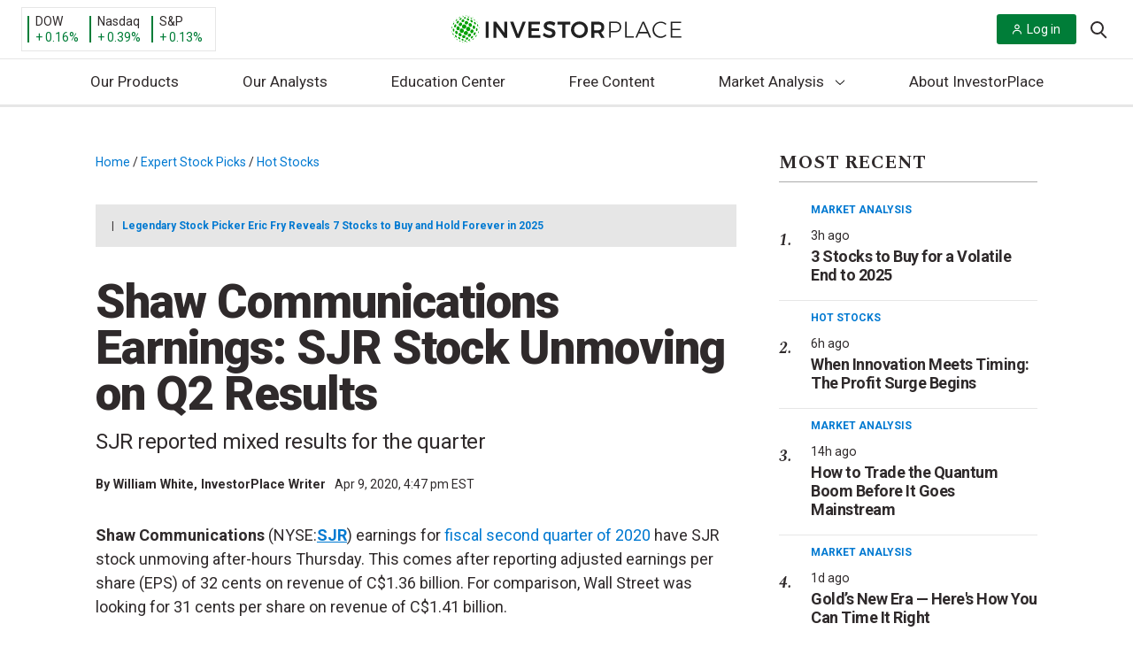

--- FILE ---
content_type: text/css
request_url: https://investorplace.com/wp-content/themes/InvestorPlaceV2/dist/css/youtube-shorts.css?ver=4d8eab3845cfb85841b4
body_size: 1506
content:
.youtube_shorts_container{margin:var(--spacing-xl) 0;max-width:100%}.youtube_channel_header{align-items:center;display:flex;margin-bottom:var(--spacing-l);position:relative}.youtube_channel_header .channel-avatar{flex-shrink:0;margin-right:1rem}.youtube_channel_header .channel-avatar img{border:3px solid hsla(0,0%,100%,.3);border-radius:50%;height:56px;-o-object-fit:cover;object-fit:cover;transition:transform .3s ease;width:56px}.youtube_channel_header .channel-avatar img:hover{transform:scale(1.05)}.youtube_channel_header .channel-info{align-items:center;display:flex;flex:1;justify-content:start;min-width:0}.youtube_channel_header .channel-details{flex:0 0 auto;min-width:0;width:-moz-fit-content;width:fit-content}.youtube_channel_header .channel-name{font-family:inherit;font-size:21px;font-style:normal;font-weight:600;letter-spacing:0;line-height:30px;margin:0 0 var(--spacing-s) 0}.youtube_channel_header .channel-name a{color:inherit;display:inline-block;font-family:inherit;-webkit-text-decoration:none;text-decoration:none;transition:opacity .3s ease}.youtube_channel_header .channel-name a:hover{opacity:.9;-webkit-text-decoration:underline;text-decoration:underline}.youtube_channel_header .channel-stats{display:flex;flex-wrap:wrap;gap:var(--spacing-m)}.youtube_channel_header .channel-stats span{align-items:center;color:#757575;display:flex;font-family:inherit;font-size:var(--fs-14);font-weight:var(--fw-medium)}.youtube_channel_header .subscribe-button{align-items:center;background:var(--c-gray-a);border:none;border-radius:90px;color:var(--c-white);cursor:pointer;display:inline-flex;font-family:var(--f-text);font-size:var(--fs-14);font-weight:var(--fw-medium);gap:12px;height:38px;justify-content:center;margin-left:48px;padding:8px 24px;-webkit-text-decoration:none;text-decoration:none;transition:all .3s ease;width:160px}.youtube_channel_header .subscribe-button:hover{background:rgba(47,42,43,.9);transform:translateY(-1px)}.youtube_channel_header .subscribe-button svg{flex-shrink:0}.youtube_channel_header .channel-stats svg{flex-shrink:0;opacity:.9}.custom_youtube_shorts_gallery.extended{display:grid;grid-gap:var(--spacing-l);gap:var(--spacing-l);margin:0}.custom_youtube_shorts_gallery.extended.grid .custom_shorts_youtube_video{box-shadow:none;max-width:100%}.custom_youtube_shorts_gallery.grid .custom_shorts_youtube_video{max-width:100%}.custom_youtube_shorts_gallery.extended.grid{grid-template-columns:repeat(auto-fill,minmax(var(--ys-card-min-width,225px),1fr))}.custom_youtube_shorts_gallery.extended.grid.fixed-cols{grid-template-columns:repeat(var(--ys-grid-cols,5),1fr)}.custom_youtube_shorts_gallery.extended.list{grid-template-columns:1fr}.custom_youtube_shorts_gallery.extended.list .custom_shorts_youtube_video.extended{display:grid;grid-template-columns:auto 1fr;grid-gap:var(--spacing-m);align-items:start;gap:var(--spacing-m)}.custom_youtube_shorts_gallery.extended.masonry{grid-template-columns:repeat(auto-fill,minmax(300px,1fr))}.custom_shorts_youtube_video.extended{background:transparent;border:0;box-shadow:none;display:flex;flex-direction:column;height:100%;position:relative}.custom_shorts_youtube_video.extended .video-wrapper{aspect-ratio:9/16;background:transparent;border-radius:10px;min-height:var(--video-wrapper-min-height,auto);overflow:hidden;position:relative;width:100%}.custom_shorts_youtube_video.extended .video-wrapper iframe{border:none;bottom:0;display:block;height:100%!important;left:0;min-height:0!important;position:absolute;right:0;top:0;width:100%!important}.custom_shorts_youtube_video.extended .video-info{display:flex;flex:1;flex-direction:column;padding:1rem 0}.custom_shorts_youtube_video.extended .video-title{color:var(--c-gray-a);display:-webkit-box;font-family:inherit;font-size:21px;font-style:normal;font-weight:600;letter-spacing:0;line-height:30px;margin:0 0 var(--spacing-s) 0;-webkit-line-clamp:2;-webkit-box-orient:vertical;overflow:hidden;text-align:left;transition:none}.custom_shorts_youtube_video.extended:hover .video-title{color:inherit}.custom_shorts_youtube_video.extended .video-meta{align-items:center;display:flex;gap:var(--spacing-s);justify-content:space-between;margin-top:auto}.custom_shorts_youtube_video.extended .view-count{align-items:center;background:transparent;color:#757575;display:inline-flex;font-family:inherit;font-size:17px;font-style:normal;font-weight:400;gap:var(--spacing-xs);letter-spacing:0;line-height:28px}.custom_shorts_youtube_video.extended .publish-date{color:var(--c-gray-b);font-family:var(--f-text);font-size:var(--fs-12);font-weight:var(--fw-regular)}.custom_shorts_youtube_video.extended .video-description{color:var(--c-gray-b);display:-webkit-box;font-family:var(--f-text);font-size:var(--fs-14);line-height:var(--lh-1-5);margin:0;-webkit-line-clamp:3;-webkit-box-orient:vertical;overflow:hidden}@media only screen and (max-width:768px){.youtube_channel_header{flex-direction:column}.youtube_channel_header .channel-avatar{margin-bottom:var(--spacing-m);margin-right:0}.youtube_channel_header .channel-avatar img{height:60px;width:60px}.youtube_channel_header .channel-info{align-items:center;flex-direction:column;gap:var(--spacing-m);text-align:center}.youtube_channel_header .channel-details{width:100%}.youtube_channel_header .channel-name{font-size:var(--fs-20);margin-bottom:var(--spacing-xs)}.youtube_channel_header .channel-stats{gap:var(--spacing-s);justify-content:center}.youtube_channel_header .channel-stats span{font-size:var(--fs-12)}.youtube_channel_header .subscribe-button{font-size:var(--fs-12);gap:8px;height:34px;padding:6px 20px;width:140px}.custom_youtube_shorts_gallery.extended.grid{gap:var(--spacing-m);grid-template-columns:repeat(auto-fill,minmax(var(--ys-card-min-width,250px),1fr))}.custom_youtube_shorts_gallery.extended.grid.fixed-cols{grid-template-columns:repeat(var(--ys-grid-cols,3),1fr)}.custom_shorts_youtube_video.extended .video-info{padding:var(--spacing-s)}.custom_shorts_youtube_video.extended .video-title{font-size:var(--fs-14)}.custom_shorts_youtube_video.extended .video-meta{align-items:flex-start;flex-direction:column;gap:var(--spacing-xs)}}@media only screen and (max-width:480px){.youtube_shorts_container{margin:var(--spacing-l) 0}.custom_youtube_shorts_gallery.extended.grid{gap:var(--spacing-s);grid-template-columns:1fr}.custom_youtube_shorts_gallery.extended.grid.fixed-cols{grid-template-columns:repeat(var(--ys-grid-cols-mobile,1),1fr)}.custom_shorts_youtube_video.extended .video-wrapper{min-height:250px}}@media (prefers-color-scheme:dark){.custom_shorts_youtube_video.extended{background:transparent;border-color:transparent;color:var(--c-white)}.custom_shorts_youtube_video.extended .video-title{color:var(--c-white)}.custom_shorts_youtube_video.extended:hover .video-title{color:var(--c-primary)}.custom_shorts_youtube_video.extended .video-description{color:var(--c-gray-c)}.custom_shorts_youtube_video.extended .publish-date{color:var(--c-gray-i)}.custom_shorts_youtube_video.extended .view-count{background:var(--c-blue-g);color:var(--c-white)}}@media print{.youtube_shorts_container{display:none}}@media (prefers-reduced-motion:reduce){.custom_shorts_youtube_video.extended,.youtube_channel_header .channel-avatar img,.youtube_channel_header .channel-stats span{transition:none}.custom_shorts_youtube_video.extended:hover{transform:none}}.custom_shorts_youtube_video.extended:focus-within,.youtube_channel_header .channel-name a:focus{outline:none;outline-offset:0}@media (prefers-contrast:high){.custom_shorts_youtube_video.extended{border-width:2px}.youtube_channel_header{border:2px solid var(--c-white)}}


--- FILE ---
content_type: image/svg+xml
request_url: https://investorplace.com/wp-content/themes/InvestorPlaceV2/dist/images/chevron.svg
body_size: -198
content:
<svg xmlns="http://www.w3.org/2000/svg" width="20" height="20" viewBox="0 0 20 20"><path d="M13.25 10 6.109 2.58a.697.697 0 0 1 0-.979.68.68 0 0 1 .969 0l7.83 7.908a.697.697 0 0 1 0 .979l-7.83 7.908c-.268.271-.701.27-.969 0s-.268-.707 0-.979z"/></svg>

--- FILE ---
content_type: application/javascript; charset=utf-8
request_url: https://cdn.evgnet.com/beacon/stansberryholdings/alta_prod/scripts/evergage.min.js
body_size: 60122
content:
if (window.Evergage && window.SalesforceInteractions && window.SalesforceInteractions.mcis) {
    try {
        window.SalesforceInteractions.log.warn("Aborting SDK load since the SalesforceInteractions SDK was already found on this page.");
    } catch(e) {}
} else {
window.evergageBeaconParseTimeStart = (new Date().getTime());
'use strict';var Evergage=function(n){function tc(c,d){var a=Object.keys(c);if(Object.getOwnPropertySymbols){var b=Object.getOwnPropertySymbols(c);d&&(b=b.filter(function(a){return Object.getOwnPropertyDescriptor(c,a).enumerable}));a.push.apply(a,b)}return a}function t(c){for(var d=1;d<arguments.length;d++){var a=null!=arguments[d]?arguments[d]:{};d%2?tc(Object(a),!0).forEach(function(b){L(c,b,a[b])}):Object.getOwnPropertyDescriptors?Object.defineProperties(c,Object.getOwnPropertyDescriptors(a)):
tc(Object(a)).forEach(function(b){Object.defineProperty(c,b,Object.getOwnPropertyDescriptor(a,b))})}return c}function uc(c){a:if("object"==typeof c&&c){var d=c[Symbol.toPrimitive];if(void 0!==d){c=d.call(c,"string");if("object"!=typeof c)break a;throw new TypeError("@@toPrimitive must return a primitive value.");}c=String(c)}return"symbol"==typeof c?c:String(c)}function A(c){"@babel/helpers - typeof";return A="function"==typeof Symbol&&"symbol"==typeof Symbol.iterator?function(c){return typeof c}:
function(c){return c&&"function"==typeof Symbol&&c.constructor===Symbol&&c!==Symbol.prototype?"symbol":typeof c},A(c)}function ha(c,d){if(!(c instanceof d))throw new TypeError("Cannot call a class as a function");}function vc(c,d){for(var a=0;a<d.length;a++){var b=d[a];b.enumerable=b.enumerable||!1;b.configurable=!0;"value"in b&&(b.writable=!0);Object.defineProperty(c,uc(b.key),b)}}function ia(c,d,a){d&&vc(c.prototype,d);a&&vc(c,a);Object.defineProperty(c,"prototype",{writable:!1});return c}function L(c,
d,a){d=uc(d);d in c?Object.defineProperty(c,d,{value:a,enumerable:!0,configurable:!0,writable:!0}):c[d]=a;return c}function Na(c,d){if("function"!==typeof d&&null!==d)throw new TypeError("Super expression must either be null or a function");c.prototype=Object.create(d&&d.prototype,{constructor:{value:c,writable:!0,configurable:!0}});Object.defineProperty(c,"prototype",{writable:!1});d&&mb(c,d)}function R(c){R=Object.setPrototypeOf?Object.getPrototypeOf.bind():function(c){return c.__proto__||Object.getPrototypeOf(c)};
return R(c)}function mb(c,d){mb=Object.setPrototypeOf?Object.setPrototypeOf.bind():function(a,b){a.__proto__=b;return a};return mb(c,d)}function qe(){if("undefined"===typeof Reflect||!Reflect.construct||Reflect.construct.sham)return!1;if("function"===typeof Proxy)return!0;try{return Boolean.prototype.valueOf.call(Reflect.construct(Boolean,[],function(){})),!0}catch(c){return!1}}function xa(c,d){if(null==c)return{};if(null==c)var a={};else{a={};var b=Object.keys(c),e;for(e=0;e<b.length;e++){var f=
b[e];0<=d.indexOf(f)||(a[f]=c[f])}}if(Object.getOwnPropertySymbols)for(e=Object.getOwnPropertySymbols(c),f=0;f<e.length;f++)b=e[f],0<=d.indexOf(b)||Object.prototype.propertyIsEnumerable.call(c,b)&&(a[b]=c[b]);return a}function Oa(c){var d=qe();return function(){var a=R(c);if(d){var b=R(this).constructor;a=Reflect.construct(a,arguments,b)}else a=a.apply(this,arguments);if(!a||"object"!==typeof a&&"function"!==typeof a){if(void 0!==a)throw new TypeError("Derived constructors may only return object or undefined");
if(void 0===this)throw new ReferenceError("this hasn't been initialised - super() hasn't been called");a=this}return a}}function ja(){ja="undefined"!==typeof Reflect&&Reflect.get?Reflect.get.bind():function(c,d,a){var b;for(b=c;!Object.prototype.hasOwnProperty.call(b,d)&&(b=R(b),null!==b););if(b)return b=Object.getOwnPropertyDescriptor(b,d),b.get?b.get.call(3>arguments.length?c:a):b.value};return ja.apply(this,arguments)}function ya(c,d){var a=Array.isArray(c)?c:void 0;if(!a)a:{var b=null==c?null:
"undefined"!=typeof Symbol&&c[Symbol.iterator]||c["@@iterator"];if(null!=b){var e,f,g,h=[],l=!0,E=!1;try{if(f=(b=b.call(c)).next,0===d){if(Object(b)!==b){a=void 0;break a}l=!1}else for(;!(l=(e=f.call(b)).done)&&(h.push(e.value),h.length!==d);l=!0);}catch(qa){E=!0;var k=qa}finally{try{if(!l&&null!=b.return&&(g=b.return(),Object(g)!==g)){a=void 0;break a}}finally{if(E)throw k;}}a=h}else a=void 0}if(!(c=a||wc(c,d)))throw new TypeError("Invalid attempt to destructure non-iterable instance.\nIn order to be iterable, non-array objects must have a [Symbol.iterator]() method.");
return c}function nb(c){var d=Array.isArray(c)?ob(c):void 0;d||(d="undefined"!==typeof Symbol&&null!=c[Symbol.iterator]||null!=c["@@iterator"]?Array.from(c):void 0);if(!(c=d||wc(c)))throw new TypeError("Invalid attempt to spread non-iterable instance.\nIn order to be iterable, non-array objects must have a [Symbol.iterator]() method.");return c}function wc(c,d){if(c){if("string"===typeof c)return ob(c,d);var a=Object.prototype.toString.call(c).slice(8,-1);"Object"===a&&c.constructor&&(a=c.constructor.name);
if("Map"===a||"Set"===a)return Array.from(c);if("Arguments"===a||/^(?:Ui|I)nt(?:8|16|32)(?:Clamped)?Array$/.test(a))return ob(c,d)}}function ob(c,d){if(null==d||d>c.length)d=c.length;for(var a=0,b=Array(d);a<d;a++)b[a]=c[a];return b}function pb(c){var d=1<arguments.length&&void 0!==arguments[1]?arguments[1]:S;return d&&9===d.nodeType||d&&1===d.nodeType?re.test(c)?d.getElementsByClassName(c.slice(1)):se.test(c)?d.getElementsByTagName(c):d.querySelectorAll(c):[]}function za(c){return c.replace(te,function(c,
a){return a.toUpperCase()})}function C(c,d,a){if(a)for(a=c.length;a--&&!1!==d.call(c[a],a,c[a]););else{a=0;for(var b=c.length;a<b&&!1!==d.call(c[a],a,c[a]);a++);}return c}function qb(c,d){var a=c&&(c.matches||c.webkitMatchesSelector||c.msMatchesSelector);return!!a&&a.call(c,d)}function rb(c){return!!c&&c===c.window}function ka(c){return"function"===typeof c}function G(c){return"string"===typeof c}function xc(c){return!isNaN(parseFloat(c))&&isFinite(c)}function sb(c){return G(c)?function(d,a){return qb(a,
c)}:ka(c)?c:c instanceof Pa?function(d,a){return c.is(a)}:c?function(d,a){return a===c}:function(){return!1}}function ra(c,d){return d?c.filter(d):c}function Qa(c){return G(c)?c.match(ue)||[]:[]}function V(c,d,a){for(var b=[],e=ka(d),f=0,g=c.length;f<g;f++)if(e){var h=d(c[f]);h.length&&ve.apply(b,h)}else for(h=c[f][d];null!=h;)b.push(h),h=a?h[d]:null;return b}function T(c){return 1<c.length?tb.call(c,function(c,a,b){return yc.call(b,c)===a}):c}function la(c,d,a){if(c&&1===c.nodeType&&d)return c=Aa.getComputedStyle(c,
null),d?a?c.getPropertyValue(d)||void 0:c[d]:c}function sa(c,d){return parseInt(la(c,d),10)||0}function zc(c){if(1<arguments.length&&void 0!==arguments[1]?arguments[1]:ub.test(c))return c;if(!vb[c]){var d=za(c),a="".concat(d[0].toUpperCase()).concat(d.slice(1));d="".concat(d," ").concat(we.join("".concat(a," "))).concat(a).split(" ");C(d,function(a,d){if(d in xe)return vb[c]=d,!1})}return vb[c]}function Ac(c,d){return(2<arguments.length&&void 0!==arguments[2]?arguments[2]:ub.test(c))||ye[c]||!xc(d)?
d:"".concat(d,"px")}function Bc(c,d){c=c.dataset[d]||c.dataset[za(d)];try{return JSON.parse(c)}catch(a){}return c}function Cc(c,d){return sa(c,"border".concat(d?"Left":"Top","Width"))+sa(c,"padding".concat(d?"Left":"Top"))+sa(c,"padding".concat(d?"Right":"Bottom"))+sa(c,"border".concat(d?"Right":"Bottom","Width"))}function Dc(c,d){return!d||!wb.call(d,function(a){return 0>c.indexOf(a)})}function ze(c,d,a,b,e){e.guid=e.guid||p.guid++;var f=c.___ce=c.___ce||{};f[d]=f[d]||[];f[d].push([a,b,e]);c.addEventListener(d,
e)}function xb(c){c=c.split(".");return[c[0],c.slice(1).sort()]}function Ra(c,d,a,b,e){var f=c.___ce=c.___ce||{};if(d)f[d]&&(f[d]=f[d].filter(function(f){var g=ya(f,3);f=g[0];var l=g[1];g=g[2];if(e&&g.guid!==e.guid||!Dc(f,a)||b&&b!==l)return!0;c.removeEventListener(d,g)}));else for(d in f)Ra(c,d,a,b,e)}function Ec(c){return c.multiple&&c.options?V(tb.call(c.options,function(c){return c.selected&&!c.disabled&&!c.parentNode.disabled}),"value"):c.value||""}function Fc(c){if(!G(c))return[];if(Ae.test(c))return[ma(RegExp.$1)];
var d=Be.test(c)&&RegExp.$1;d=Gc[d]||Gc["*"];d.innerHTML=c;return p(d.childNodes).detach().get()}function Ce(c,d){c=p(c);c.filter("script").add(c.find("script")).each(function(a,b){if(De.test(b.type)&&yb.contains(b)){var c=ma("script");c.text=b.textContent.replace(Ee,"");C(Fe,function(a,d){b[d]&&(c[d]=b[d])});d.head.insertBefore(c,null);d.head.removeChild(c)}})}function ba(c,d,a,b,e,f,g,h){C(c,function(c,f){C(p(f),function(c,f){C(p(d),function(c,d){var g=a?d:f;d=a?f:d;c=c?g.cloneNode(!0):g;e?d.insertBefore(c,
b?d.firstElementChild:null):d.parentNode.insertBefore(c,b?d:d.nextElementSibling);Ce(c,d.ownerDocument)},h)},g)},f);return d}function Hc(c,d){var a=Object.keys(c);if(Object.getOwnPropertySymbols){var b=Object.getOwnPropertySymbols(c);d&&(b=b.filter(function(a){return Object.getOwnPropertyDescriptor(c,a).enumerable}));a.push.apply(a,b)}return a}function z(c){for(var d=1;d<arguments.length;d++){var a=null!=arguments[d]?arguments[d]:{};d%2?Hc(Object(a),!0).forEach(function(b){Sa(c,b,a[b])}):Object.getOwnPropertyDescriptors?
Object.defineProperties(c,Object.getOwnPropertyDescriptors(a)):Hc(Object(a)).forEach(function(b){Object.defineProperty(c,b,Object.getOwnPropertyDescriptor(a,b))})}return c}function Ic(c){a:if("object"==A(c)&&c){var d=c[Symbol.toPrimitive];if(void 0!==d){c=d.call(c,"string");if("object"!=A(c))break a;throw new TypeError("@@toPrimitive must return a primitive value.");}c=String(c)}return"symbol"==A(c)?c:String(c)}function J(c){"@babel/helpers - typeof";return J="function"==typeof Symbol&&"symbol"==
typeof Symbol.iterator?function(c){return typeof c}:function(c){return c&&"function"==typeof Symbol&&c.constructor===Symbol&&c!==Symbol.prototype?"symbol":typeof c},J(c)}function Ba(c,d){if(!(c instanceof d))throw new TypeError("Cannot call a class as a function");}function Jc(c,d){for(var a=0;a<d.length;a++){var b=d[a];b.enumerable=b.enumerable||!1;b.configurable=!0;"value"in b&&(b.writable=!0);Object.defineProperty(c,Ic(b.key),b)}}function Ca(c,d,a){d&&Jc(c.prototype,d);a&&Jc(c,a);Object.defineProperty(c,
"prototype",{writable:!1});return c}function Sa(c,d,a){d=Ic(d);d in c?Object.defineProperty(c,d,{value:a,enumerable:!0,configurable:!0,writable:!0}):c[d]=a;return c}function Ie(c,d){if("function"!==typeof d&&null!==d)throw new TypeError("Super expression must either be null or a function");c.prototype=Object.create(d&&d.prototype,{constructor:{value:c,writable:!0,configurable:!0}});Object.defineProperty(c,"prototype",{writable:!1});d&&zb(c,d)}function na(c){na=Object.setPrototypeOf?Object.getPrototypeOf.bind():
function(c){return c.__proto__||Object.getPrototypeOf(c)};return na(c)}function zb(c,d){zb=Object.setPrototypeOf?Object.setPrototypeOf.bind():function(a,b){a.__proto__=b;return a};return zb(c,d)}function Je(){if("undefined"===typeof Reflect||!Reflect.construct||Reflect.construct.sham)return!1;if("function"===typeof Proxy)return!0;try{return Boolean.prototype.valueOf.call(Reflect.construct(Boolean,[],function(){})),!0}catch(c){return!1}}function Ke(c){var d=Je();return function(){var a=na(c);if(d){var b=
na(this).constructor;a=Reflect.construct(a,arguments,b)}else a=a.apply(this,arguments);if(!a||"object"!==A(a)&&"function"!==typeof a){if(void 0!==a)throw new TypeError("Derived constructors may only return object or undefined");if(void 0===this)throw new ReferenceError("this hasn't been initialised - super() hasn't been called");a=this}return a}}function Ta(){Ta="undefined"!==typeof Reflect&&Reflect.get?Reflect.get.bind():function(c,d,a){var b;for(b=c;!Object.prototype.hasOwnProperty.call(b,d)&&(b=
na(b),null!==b););if(b)return b=Object.getOwnPropertyDescriptor(b,d),b.get?b.get.call(3>arguments.length?c:a):b.value};return Ta.apply(this,arguments)}function Kc(c){var d=Array.isArray(c)?Ab(c):void 0;d||(d="undefined"!==typeof Symbol&&null!=c[Symbol.iterator]||null!=c["@@iterator"]?Array.from(c):void 0);if(!(c=d||Lc(c)))throw new TypeError("Invalid attempt to spread non-iterable instance.\nIn order to be iterable, non-array objects must have a [Symbol.iterator]() method.");return c}function Lc(c,
d){if(c){if("string"===typeof c)return Ab(c,d);var a=Object.prototype.toString.call(c).slice(8,-1);"Object"===a&&c.constructor&&(a=c.constructor.name);if("Map"===a||"Set"===a)return Array.from(c);if("Arguments"===a||/^(?:Ui|I)nt(?:8|16|32)(?:Clamped)?Array$/.test(a))return Ab(c,d)}}function Ab(c,d){if(null==d||d>c.length)d=c.length;for(var a=0,b=Array(d);a<d;a++)b[a]=c[a];return b}function Bb(c,d){var a="undefined"!==typeof Symbol&&c[Symbol.iterator]||c["@@iterator"];if(!a){if(Array.isArray(c)||(a=
Lc(c))||d&&c&&"number"===typeof c.length){a&&(c=a);var b=0;d=function(){};return{s:d,n:function(){return b>=c.length?{done:!0}:{done:!1,value:c[b++]}},e:function(a){throw a;},f:d}}throw new TypeError("Invalid attempt to iterate non-iterable instance.\nIn order to be iterable, non-array objects must have a [Symbol.iterator]() method.");}var e=!0,f=!1,g;return{s:function(){a=a.call(c)},n:function(){var b=a.next();e=b.done;return b},e:function(a){f=!0;g=a},f:function(){try{e||null==a.return||a.return()}finally{if(f)throw g;
}}}}function Mc(c){r.setLoggingLevel(c)}function Nc(){return r.getLoggingLevel()}function Cb(c){var d,a,b,e=[],f=[a=1732584193,b=4023233417,~a,~b,3285377520],g=[],h=unescape(encodeURI(c))+"\u0080",l=h.length;for(g[c=--l/4+2|15]=8*l;~l;)g[l>>2]|=h.charCodeAt(l)<<8*~l--;for(d=l=0;d<c;d+=16){for(a=f;80>l;a=[a[4]+(e[l]=16>l?~~g[d+l]:2*h|0>h)+1518500249+[b&E|~b&k,h=341275144+(b^E^k),882459459+(b&E|b&k|E&k),h+1535694389][l++/5>>2]+((h=a[0])<<5|h>>>27),h,b<<30|b>>>2,E,k]){h=e[l-3]^e[l-8]^e[l-14]^e[l-16];
b=a[1];var E=a[2];var k=a[3]}for(l=5;l;)f[--l]+=a[l]}for(h="";40>l;)h+=(f[l>>3]>>4*(7-l++)&15).toString(16);return h}function Oc(){var c=(window.navigator.userAgent||"")+(window.navigator.platform||"")+(new Date).getTime+JSON.stringify({})+Math.random();return Da(c).slice(0,16)}function Pc(c,d,a){return"function"===typeof a?{bind:c,selector:d,callback:a}:null}function Le(){Db=v.onFireException.on(function(c,d){document.dispatchEvent(new CustomEvent(w.OnException,{detail:{error:c,context:d}}))});Eb=
v.onEventSend.on(function(c){document.dispatchEvent(new CustomEvent(w.OnBeforeEventSend,{detail:{actionEvent:c},cancelable:!0}))&&document.dispatchEvent(new CustomEvent(w.OnEventSend,{detail:{actionEvent:c}}))});Fb=v.onPageMatchStatusUpdated.on(function(c){document.dispatchEvent(new CustomEvent(w.OnPageMatchStatusUpdated,{detail:{matchStatus:c}}))});Gb=v.onInitSitemap.on(function(c){document.dispatchEvent(new CustomEvent(w.OnInitSitemap,{detail:{sitemapConfig:c}}))})}function W(c){Db&&Db();Eb&&Eb();
Fb&&Fb();Gb&&Gb();document.dispatchEvent(new CustomEvent(w.OnShutDown,{detail:{message:c}}));Hb="shutDown";return!1}function Ua(c,d,a,b){return c.addEventListener?(c.addEventListener(d,a,b),!0):!1}function ca(c,d,a,b){return c.removeEventListener?(c.removeEventListener(d,a,b),!0):!1}function Ib(c){var d=document.createElement("a");d.href=c;return d}function Qc(c){try{return decodeURIComponent(c.replace(/\+/g," "))}catch(d){return null}}function Rc(c){if(c=c.detail&&c.detail.actionEvent)if(c.itemAction&&
c.itemAction.includes("View"))Va();else{var d;if(d=c.interaction)c=c.interaction.name,d=c===oa.ViewCatalogObject||c===oa.ViewCatalogObjectDetail||c===oa.QuickViewCatalogObject||c===Ea.StopQuickViewCatalogObject;d&&Va()}}function Jb(c){-1!==X&&(Kb(!1,c),clearTimeout(X),X=-1)}function Va(){if(!q.beaconConfig.doNotTrackPingRequestsForActions){Jb(!0);document.removeEventListener(n.CustomEvents.OnEventSend,Rc);document.addEventListener(n.CustomEvents.OnEventSend,Rc);var c=Date.now();if(-1===H||c-H>=q.beaconConfig.minimumActivityTimeToRegister)H=
c;X=setTimeout(function(){Kb(!0)},q.beaconConfig.timeOnPageTimerLengthMillis);r.info("Setting up time on page listeners.");ca(window,"pagehide",Lb);Ua(window,"pagehide",Lb);ca(window,"blur",Mb);Ua(window,"blur",Mb);ca(window,"focus",Nb);Ua(window,"focus",Nb);ca(document,"mousemove keydown scroll click",Fa);Ua(document,"mousemove keydown scroll click",Fa)}}function Kb(c,d){var a=Date.now();-1!==H&&(a-=H,q.beaconConfig.timeOnPageTimerLengthMillis<a?Wa():(r.trace("Evergage: timeOnPage before: sendActivityPingRequest: ".concat(D)),
D+=a,r.trace("Evergage: timeOnPage after: sendActivityPingRequest: ".concat(D)),-1!==Y&&clearTimeout(Y),Y=setTimeout(Wa,q.beaconConfig.timeOnPageTimerLengthMillis-a)));if(0<D){D=Math.min(D,q.beaconConfig.timeOnPageTimerLengthMillis);if(!0!==d||2E3<=D)d=Me(D),Ne(d),Sc(d);D=0}0>D&&(D=0);c&&(-1!==X&&clearTimeout(X),X=setTimeout(function(){Kb(!0)},q.beaconConfig.timeOnPageTimerLengthMillis))}function Me(c){c={timeOnPageMillis:c};var d=Tc(),a={};if(d&&d.itemAction&&d.catalog)a=d.catalog;else if(d&&d.interaction&&
d.interaction.catalogObject){a=d.interaction.catalogObject;var b={},e=a.id,f=a.type,g=xa(a,Oe);e&&f&&(b[a.type]={_id:e});a.relatedCatalogObjects&&(f=g.relatedCatalogObjects,e=f.Category,f=xa(f,Pe),Array.isArray(e)&&(b[a.type].categories=Uc(e)),0!==Object.keys(f).length&&(b[a.type].relatedCatalogObjects=f));a=b}0!==Object.keys(a).length&&(c.catalog=a);d&&d.interaction&&null!=d.interaction.name?c.action=d.interaction.name:d&&null!=d.action&&(c.action=d.action);Vc();c.performance={};d=xa(y,Qe);for(var h in d)y[h]&&
(c.performance[h]=y[h]);return c}function Lb(){Jb()}function Mb(c){try{r.trace("Evergage: window blurred"),Wa()}catch(d){x(d,"windowBlurFunction")}}function Nb(c){try{r.trace("Evergage: window focused"),Fa()}catch(d){x(d,"windowFocusFunction")}}function Wa(){try{-1!==Y&&(clearTimeout(Y),Y=-1);var c=Date.now(),d=0;-1!==H&&(d=c-H);r.trace("Evergage: timeOnPage before: setUserInactive: ".concat(D));D+=d;r.trace("Evergage: timeOnPage after: setUserInactive: ".concat(D));H=-1}catch(a){x(a,"setUserInactive")}}
function Fa(){r.trace("activity registered");try{-1!==Y&&(clearTimeout(Y),Y=-1);var c=Date.now();if(-1===H||c-H>=q.beaconConfig.minimumActivityTimeToRegister)-1!==H&&(r.trace("Evergage: timeOnPage before: activityRegistered: ".concat(D)),D+=c-Math.max(H,-1),r.trace("Evergage: timeOnPage after: activityRegistered: ".concat(D))),H=c}catch(d){x(d,"activityRegistered")}}function Ob(c,d){c="string"===typeof c?Error(c):c;for(var a in d)Object.defineProperty(c,a,{value:d[a],enumerable:!1});return c}var M=
function(c,d){return d={exports:{}},c(d,d.exports),d.exports}(function(c,d){c.exports=function(){function a(){for(var a=0,b={};a<arguments.length;a++){var c=arguments[a],d;for(d in c)b[d]=c[d]}return b}function b(c){function d(){}function e(b,e,f){if("undefined"!==typeof document){f=a({path:"/"},d.defaults,f);"number"===typeof f.expires&&(f.expires=new Date(1*new Date+864E5*f.expires));f.expires=f.expires?f.expires.toUTCString():"";try{var g=JSON.stringify(e);/^[\{\[]/.test(g)&&(e=g)}catch(xg){}e=
c.write?c.write(e,b):encodeURIComponent(String(e)).replace(/%(23|24|26|2B|3A|3C|3E|3D|2F|3F|40|5B|5D|5E|60|7B|7D|7C)/g,decodeURIComponent);b=encodeURIComponent(String(b)).replace(/%(23|24|26|2B|5E|60|7C)/g,decodeURIComponent).replace(/[\(\)]/g,escape);g="";for(var h in f)f[h]&&(g+="; "+h,!0!==f[h]&&(g+="="+f[h].split(";")[0]));return document.cookie=b+"="+e+g}}function h(a,b){if("undefined"!==typeof document){for(var d={},e=document.cookie?document.cookie.split("; "):[],f=0;f<e.length;f++){var g=
e[f].split("="),h=g.slice(1).join("=");b||'"'!==h.charAt(0)||(h=h.slice(1,-1));try{var l=g[0].replace(/(%[0-9A-Z]{2})+/g,decodeURIComponent);h=(c.read||c)(h,l)||h.replace(/(%[0-9A-Z]{2})+/g,decodeURIComponent);if(b)try{h=JSON.parse(h)}catch(Re){}d[l]=h;if(a===l)break}catch(Re){}}return a?d[a]:d}}d.set=e;d.get=function(a){return h(a,!1)};d.getJSON=function(a){return h(a,!0)};d.remove=function(b,c){e(b,"",a(c,{expires:-1}))};d.defaults={};d.withConverter=b;return d}return b(function(){})}()}),S=document,
Aa=window,yb=S.documentElement,ma=S.createElement.bind(S),Wc=ma("div"),Pb=ma("table"),Se=ma("tbody"),Xc=ma("tr"),Qb=Array.isArray,da=Array.prototype,tb=da.filter,yc=da.indexOf,Te=da.map,ve=da.push,Yc=da.slice,wb=da.some,Ue=da.splice,Ve=/^#[\w-]*$/,re=/^\.[\w-]*$/,We=/<.+>/,se=/^\w+$/,Pa=function(){function c(d){var a=1<arguments.length&&void 0!==arguments[1]?arguments[1]:S;ha(this,c);if(d){if(d instanceof Pa)return d;var b=d;if(G(d)){if(b=a instanceof Pa?a[0]:a,b=Ve.test(d)?b.getElementById(d.slice(1)):
We.test(d)?Fc(d):pb(d,b),!b)return}else if(ka(d))return this.ready(d);if(b.nodeType||b===Aa)b=[b];this.length=b.length;a=0;for(var e=this.length;a<e;a++)this[a]=b[a]}}ia(c,[{key:"init",value:function(d,a){return new c(d,a)}}]);return c}(),m=Pa.prototype,p=m.init;p.fn=p.prototype=m;m.length=0;m.splice=Ue;"function"===typeof Symbol&&(m[Symbol.iterator]=da[Symbol.iterator]);m.map=function(c){return p(Te.call(this,function(d,a){return c.call(d,a,d)}))};m.slice=function(c,d){return p(Yc.call(this,c,d))};
var te=/-([a-z])/g;p.camelCase=za;p.each=C;m.each=function(c){return C(this,c)};m.removeProp=function(c){return this.each(function(d,a){delete a[c]})};p.extend=function(c){for(var d=arguments.length,a=Array(1<d?d-1:0),b=1;b<d;b++)a[b-1]=arguments[b];d=arguments.length;for(a=2>d?0:1;a<d;a++)for(var e in arguments[a])c[e]=arguments[a][e];return c};m.extend=function(c){return p.extend(m,c)};p.guid=1;p.matches=qb;p.isWindow=rb;p.isFunction=ka;p.isString=G;p.isNumeric=xc;p.isArray=Qb;m.prop=function(c,
d){if(c){if(G(c))return 2>arguments.length?this[0]&&this[0][c]:this.each(function(a,e){e[c]=d});for(var a in c)this.prop(a,c[a]);return this}};m.get=function(c){return void 0===c?Yc.call(this):this[0>c?c+this.length:c]};m.eq=function(c){return p(this.get(c))};m.first=function(){return this.eq(0)};m.last=function(){return this.eq(-1)};m.filter=function(c){var d=sb(c);return p(tb.call(this,function(a,b){return d.call(a,b,a)}))};var ue=/\S+/g;m.hasClass=function(c){return!!c&&wb.call(this,function(d){return d.classList.contains(c)})};
m.removeAttr=function(c){var d=Qa(c);return this.each(function(a,b){C(d,function(a,c){b.removeAttribute(c)})})};m.attr=function(c,d){if(c){if(G(c)){if(2>arguments.length){if(!this[0])return;var a=this[0].getAttribute(c);return null===a?void 0:a}return void 0===d?this:null===d?this.removeAttr(c):this.each(function(a,e){e.setAttribute(c,d)})}for(a in c)this.attr(a,c[a]);return this}};m.toggleClass=function(c,d){var a=Qa(c),b=void 0!==d;return this.each(function(c,f){C(a,function(a,c){b?d?f.classList.add(c):
f.classList.remove(c):f.classList.toggle(c)})})};m.addClass=function(c){return this.toggleClass(c,!0)};m.removeClass=function(c){return arguments.length?this.toggleClass(c,!1):this.attr("class","")};p.unique=T;m.add=function(c,d){return p(T(this.get().concat(p(c,d).get())))};var ub=/^--/,vb={},xe=Wc.style,we=["webkit","moz","ms"];p.prefixedProp=zc;var ye={animationIterationCount:!0,columnCount:!0,flexGrow:!0,flexShrink:!0,fontWeight:!0,lineHeight:!0,opacity:!0,order:!0,orphans:!0,widows:!0,zIndex:!0};
m.css=function(c,d){if(G(c)){var a=ub.test(c);c=zc(c,a);if(2>arguments.length)return this[0]&&la(this[0],c,a);if(!c)return this;d=Ac(c,d,a);return this.each(function(b,f){f&&1===f.nodeType&&(a?f.style.setProperty(c,d):f.style[c]=d)})}for(var b in c)this.css(b,c[b]);return this};m.data=function(c,d){if(!c){if(!this[0])return;var a={},b;for(b in this[0].dataset)a[b]=Bc(this[0],b);return a}if(G(c))return 2>arguments.length?this[0]&&Bc(this[0],c):this.each(function(a,b){a=d;try{a=JSON.stringify(a)}catch(g){}b.dataset[za(c)]=
a});for(a in c)this.data(a,c[a]);return this};C([!0,!1],function(c,d){C(["Width","Height"],function(a,b){var c="".concat(d?"outer":"inner").concat(b);m[c]=function(e){if(this[0])return rb(this[0])?Aa[c]:this[0]["".concat(d?"offset":"client").concat(b)]+(e&&d?sa(this[0],"margin".concat(a?"Top":"Left"))+sa(this[0],"margin".concat(a?"Bottom":"Right")):0)}})});C(["width","height"],function(c,d){m[d]=function(a){if(!this[0])return void 0===a?void 0:this;if(!arguments.length)return rb(this[0])?this[0][za("outer-".concat(d))]:
this[0].getBoundingClientRect()[d]-Cc(this[0],!c);var b=parseInt(a,10);return this.each(function(a,f){f&&1===f.nodeType&&(a=la(f,"boxSizing"),f.style[d]=Ac(d,b+("border-box"===a?Cc(f,!c):0)))})}});var Rb={};m.toggle=function(c){return this.each(function(d,a){if(void 0===c?"none"===la(a,"display"):c){if(a.style.display=a.___cd||"","none"===la(a,"display")){d=a.style;a=a.tagName;if(Rb[a])a=Rb[a];else{var b=ma(a);S.body.insertBefore(b,null);var e=la(b,"display");S.body.removeChild(b);a=Rb[a]="none"!==
e?e:"block"}d.display=a}}else a.___cd=la(a,"display"),a.style.display="none"})};m.hide=function(){return this.toggle(!1)};m.show=function(){return this.toggle(!0)};var Sb={focus:"focusin",blur:"focusout"},Zc={mouseenter:"mouseover",mouseleave:"mouseout"},Xe=/^(mouse|pointer|contextmenu|drag|drop|click|dblclick)/i;m.off=function(c,d,a){var b=this;if(void 0===c)this.each(function(a,b){Ra(b)});else if(G(c))ka(d)&&(a=d,d=""),C(Qa(c),function(c,e){c=xb(Zc[e]||Sb[e]||e);c=ya(c,2);var f=c[0],g=c[1];b.each(function(b,
c){Ra(c,f,g,d,a)})});else for(var e in c)this.off(e,c[e]);return this};m.on=function(c,d,a,b){var e=this;if(!G(c)){for(var f in c)this.on(f,d,c[f]);return this}ka(d)&&(a=d,d="");C(Qa(c),function(c,f){c=xb(Zc[f]||Sb[f]||f);c=ya(c,2);var g=c[0],h=c[1];e.each(function(c,e){c=function He(c){if(!c.namespace||Dc(h,c.namespace.split("."))){var f=e;if(d){for(var l=c.target;!qb(l,d);){if(l===e)return;l=l.parentNode;if(!l)return}f=l;c.___cd=!0}c.___cd&&Object.defineProperty(c,"currentTarget",{configurable:!0,
get:function(){return f}});l=a.call(f,c,c.data);b&&Ra(e,g,h,d,He);!1===l&&(c.preventDefault(),c.stopPropagation())}};c.guid=a.guid=a.guid||p.guid++;ze(e,g,h,d,c)})});return this};m.one=function(c,d,a){return this.on(c,d,a,!0)};m.ready=function(c){"loading"!==S.readyState?c(p):S.addEventListener("DOMContentLoaded",function(){c(p)});return this};m.trigger=function(c,d){if(G(c)){var a=xb(c),b=ya(a,2);a=b[0];b=b[1];var e=Xe.test(a)?"MouseEvents":"HTMLEvents";c=S.createEvent(e);c.initEvent(a,!0,!0);c.namespace=
b.join(".")}c.data=d;var f=c.type in Sb;return this.each(function(a,b){if(f&&ka(b[c.type]))b[c.type]();else b.dispatchEvent(c)})};var Ye=/%20/g,Ze=/file|reset|submit|button|image/i,$e=/radio|checkbox/i;m.serialize=function(){var c="";this.each(function(d,a){C(a.elements||[a],function(a,d){d.disabled||!d.name||"FIELDSET"===d.tagName||Ze.test(d.type)||$e.test(d.type)&&!d.checked||(a=Ec(d),void 0!==a&&(a=Qb(a)?a:[a],C(a,function(a,b){a=c;b="&".concat(encodeURIComponent(d.name),"=").concat(encodeURIComponent(b).replace(Ye,
"+"));c=a+b})))})});return c.slice(1)};m.val=function(c){return void 0===c?this[0]&&Ec(this[0]):this.each(function(d,a){if("SELECT"===a.tagName){var b=Qb(c)?c:null===c?[]:[c];C(a.options,function(a,c){c.selected=0<=b.indexOf(c.value)})}else a.value=null===c?"":c})};m.clone=function(){return this.map(function(c,d){return d.cloneNode(!0)})};m.detach=function(){return this.each(function(c,d){d.parentNode&&d.parentNode.removeChild(d)})};var Be=/^\s*<(\w+)[^>]*>/,Ae=/^\s*<(\w+)\s*\/?>(?:<\/\1>)?\s*$/,
Gc={"*":Wc,tr:Se,td:Xc,th:Xc,thead:Pb,tbody:Pb,tfoot:Pb};p.parseHTML=Fc;m.empty=function(){return this.each(function(c,d){for(;d.firstChild;)d.removeChild(d.firstChild)})};m.html=function(c){return void 0===c?this[0]&&this[0].innerHTML:this.each(function(d,a){a.innerHTML=c})};m.remove=function(){return this.detach().off()};m.text=function(c){return void 0===c?this[0]?this[0].textContent:"":this.each(function(d,a){a.textContent=c})};m.unwrap=function(){this.parent().each(function(c,d){c=p(d);c.replaceWith(c.children())});
return this};m.offset=function(){var c=this[0];if(c)return c=c.getBoundingClientRect(),{top:c.top+Aa.pageYOffset-yb.clientTop,left:c.left+Aa.pageXOffset-yb.clientLeft}};m.offsetParent=function(){return p(this[0]&&this[0].offsetParent)};m.position=function(){var c=this[0];if(c)return{left:c.offsetLeft,top:c.offsetTop}};m.children=function(c){return ra(p(T(V(this,function(c){return c.children}))),c)};m.contents=function(){return p(T(V(this,function(c){return"IFRAME"===c.tagName?[c.contentDocument]:
c.childNodes})))};m.find=function(c){return p(T(V(this,function(d){return pb(c,d)})))};var Ee=/^\s*<!(?:\[CDATA\[|--)|(?:\]\]|--)>\s*$/g,De=/^$|^module$|\/(java|ecma)script/i,Fe=["type","src","nonce","noModule"];m.after=function(){return ba(arguments,this,!1,!1,!1,!0,!0)};m.append=function(){return ba(arguments,this,!1,!1,!0)};m.appendTo=function(c){return ba(arguments,this,!0,!1,!0)};m.before=function(){return ba(arguments,this,!1,!0)};m.insertAfter=function(c){return ba(arguments,this,!0,!1,!1,
!1,!1,!0)};m.insertBefore=function(c){return ba(arguments,this,!0,!0)};m.prepend=function(){return ba(arguments,this,!1,!0,!0,!0,!0)};m.prependTo=function(c){return ba(arguments,this,!0,!0,!0,!1,!1,!0)};m.replaceWith=function(c){return this.before(c).remove()};m.replaceAll=function(c){p(c).replaceWith(this);return this};m.wrapAll=function(c){c=p(c);for(var d=c[0];d.children.length;)d=d.firstElementChild;this.first().before(c);return this.appendTo(d)};m.wrap=function(c){return this.each(function(d,
a){var b=p(c)[0];p(a).wrapAll(d?b.cloneNode(!0):b)})};m.wrapInner=function(c){return this.each(function(d,a){d=p(a);a=d.contents();a.length?a.wrapAll(c):d.append(c)})};m.has=function(c){var d=G(c)?function(a,b){return pb(c,b).length}:function(a,b){return b.contains(c)};return this.filter(d)};m.is=function(c){var d=sb(c);return wb.call(this,function(a,b){return d.call(a,b,a)})};m.next=function(c,d){return ra(p(T(V(this,"nextElementSibling",d))),c)};m.nextAll=function(c){return this.next(c,!0)};m.not=
function(c){var d=sb(c);return this.filter(function(a,b){return!d.call(b,a,b)})};m.parent=function(c){return ra(p(T(V(this,"parentNode"))),c)};m.index=function(c){var d=c?p(c)[0]:this[0];c=c?this:p(d).parent().children();return yc.call(c,d)};m.closest=function(c){var d=this.filter(c);if(d.length)return d;var a=this.parent();return a.length?a.closest(c):d};m.parents=function(c){return ra(p(T(V(this,"parentElement",!0))),c)};m.prev=function(c,d){return ra(p(T(V(this,"previousElementSibling",d))),c)};
m.prevAll=function(c){return this.prev(c,!0)};m.siblings=function(c){return ra(p(T(V(this,function(c){return p(c).parent().children().not(c)}))),c)};var Tb=["error","warn","info","debug","trace"],r=new (function(){function c(){var d=0<arguments.length&&void 0!==arguments[0]?arguments[0]:"",a=1<arguments.length&&void 0!==arguments[1]?arguments[1]:0;Ba(this,c);this.console=window.console;this.level=a;this.prefix=d;this.buildLogFunctions()}Ca(c,[{key:"shouldLog",value:function(c){return c<=this.level}},
{key:"setLoggingLevel",value:function(c){this.level="string"===typeof c?Tb.indexOf(c.toLowerCase())+1:c||0;this.buildLogFunctions()}},{key:"getLoggingLevel",value:function(){return this.level}},{key:"setPrefix",value:function(c){this.prefix=c;this.buildLogFunctions()}},{key:"getPrefix",value:function(){return this.prefix}},{key:"buildLogFunctions",value:function(){var c=this;Tb.forEach(function(a,b){a=Tb[b];c[a]=c.shouldLog(b+1)?c.getLogFn(a):function(){}})}},{key:"getLogFn",value:function(c){return Function.prototype.bind.call(this.console.log,
this.console,"[".concat(c.toUpperCase(),"]").concat(this.prefix?"("+this.prefix+")":"",":"))}}]);return c}()),w;(function(c){c.OnEventSend="interactions:onEventSend";c.OnBeforeEventSend="interactions:onBeforeEventSend";c.OnException="interactions:onException";c.OnPageMatchStatusUpdated="interactions:onPageMatchStatusUpdated";c.OnInit="interactions:onInit";c.OnInitSitemap="interactions:onInitSitemap";c.OnShutDown="interactions:onShutDown";c.OnSetAnonymousId="interactions:onSetAnonymousId";c.OnResetAnonymousId=
"interactions:onResetAnonymousId";c.OnClearPersistedIdentities="interactions:onClearPersistedIdentities";c.OnClearCookie="interactions:onClearCookie";c.OnConsentRevoke="interactions:onConsentRevoke";c.OnBeforeInit="interactions:onBeforeInit"})(w||(w={}));var Da=Cb.default?Cb.default:Cb,$c,ea=window.location.hostname,Xa=function(c){ea=c;ad()},ad=function(){$c=Da("".concat(Da(ea+"/").slice(0,4))).slice(0,4)},Ga=function(){return"".concat("_sfid","_").concat($c)},bd;document.addEventListener(w.OnClearCookie,
function(c){var d=c.detail&&c.detail.options||{};d.domain&&Xa(c.detail.options.domain);cd(z({domain:ea},d))});var Ub=function(){return M.getJSON(Ga())},cd=function(c){M.remove(Ga(),c)},dd=function(c){ta.write(z(z({},Ub()),{},{consents:c}),730)},ta={read:Ub,write:function(c,d){bd?M.set(Ga(),c,{expires:d,domain:ea,secure:!0}):M.set(Ga(),c,{expires:d,domain:ea});M.get(Ga())||r.warn("Web SDK cookie (_sfid) could not be set. This is possibly due to a restricted top level domain. See https://publicsuffix.org/learn/ for more information.")},
remove:cd},af=[/bot/i,/spider/i,/facebookexternalhit/i,/simplepie/i,/yahooseeker/i,/embedly/i,/quora link preview/i,/outbrain/i,/vkshare/i,/monit/i,/Pingability/i,/Monitoring/i,/WinHttpRequest/i,/Apache-HttpClient/i,/getprismatic.com/i,/python-requests/i,/Twurly/i,/yandex/i,/browserproxy/i,/crawler/i,/Qwantify/i,/Yahoo! Slurp/i,/pinterest/i,/Tumblr\/14.0.835.186/i,/Tumblr Agent 14.0/i],bf=function(c){return af.some(function(d){return d.test(c)})},cf=navigator.vendor&&-1<navigator.vendor.indexOf("Apple")&&
navigator.userAgent&&-1==navigator.userAgent.indexOf("CriOS")&&-1==navigator.userAgent.indexOf("FxiOS"),U="";document.addEventListener(w.OnResetAnonymousId,function(c){c=c.detail&&c.detail.options||{};c.domain&&Xa(c.domain);ta.remove(z({domain:ea},c));ed()});document.addEventListener(w.OnSetAnonymousId,function(c){c.detail&&c.detail.newAnonymousId&&(c=c.detail.newAnonymousId,ta.write(z(z({},Ub()),{},{anonymousId:c}),730))});var Ya=function(c){(U=c)?document.dispatchEvent(new CustomEvent(w.OnSetAnonymousId,
{detail:{newAnonymousId:c}})):r.warn("Attempted to setAnonymousId but not parameter is undefined")},ed=function(){fd()?(U=ta.read().anonymousId,Ya(U),r.debug("Loaded anonymous identity record from cookie: ".concat(JSON.stringify(U)))):(Ya(Oc()),r.debug("Created new anonymous identity record. anonymousId: ".concat(U)));return U},fd=function(){var c=ta.read();return!!(c&&"object"===J(c)&&0<Object.keys(c).length)},Za=function(){function c(){Ba(this,c);this.listeners=[]}Ca(c,[{key:"on",value:function(c){var a=
this;(this.listeners=this.listeners||[]).push(c);return function(){a.listeners=a.listeners.filter(function(a){return a!==c})}}},{key:"once",value:function(c){var a=this;return this.on(function(){a.unbindAll();try{for(var b=arguments.length,d=Array(b),f=0;f<b;f++)d[f]=arguments[f];c.apply(a,d)}catch(g){r.error("Signal listener callback error: "+g)}})}},{key:"emit",value:function(){for(var c=this,a=arguments.length,b=Array(a),e=0;e<a;e++)b[e]=arguments[e];0!==this.listeners.length&&this.listeners.forEach(function(a){try{a.apply(c,
b)}catch(g){r.error("Signal listener callback error: "+g)}})}},{key:"unbindAll",value:function(){this.listeners=[]}}]);return c}(),df=function(c){r.debug("Unbinding all signals for type: ",c);Object.keys(c).forEach(function(d){c[d].unbindAll&&c[d].unbindAll()})},v=Ca(function d(){Ba(this,d)});v.onEventSend=new Za;v.onFireException=new Za;v.onPageMatchStatusUpdated=new Za;v.onInitSitemap=new Za;v.unbindAll=function(){df(v)};var u={currentPage:null,matchedConfig:null,matchStatus:null},N={pageTypes:[]},
F=null,O;(function(d){d.Pending="pending";d.Running="running";d.Selected="selected";d.Matched="matched";d.Rejected="rejected"})(O||(O={}));var $a=function(d){return new Promise(function(a,b){var e=N.pageTypeDefault;e&&Ha({pageName:e.name,status:O.Pending});e&&!d.length?(Vb(e),a(e)):(ef(d),d.map(function(f){ff(f).then(function(g){g?(e&&gd(e),Vb(f),a(f)):(gd(f),gf(d)||(e?(Vb(e),a(e)):b("No matching page found")))}).catch(function(a){"sitemap_reinit"!==a&&v.onFireException.emit(Error("isMatch failed while evaluating the ".concat(f.name,
" page config")),"Site-wide Javascript")})}))})},hd=function(){u.matchStatus&&(u.matchStatus.forEach(function(d){d.status===O.Running&&d._reject("sitemap_reinit")}),u.matchStatus=[]);v.onPageMatchStatusUpdated.emit(u.matchStatus)},ef=function(d){d.forEach(function(a){Ha({pageName:a.name,status:O.Pending})})},Vb=function(d){Ha({pageName:d.name,endTime:Date.now(),status:u.matchStatus.find(function(a){return a.status===O.Selected})?O.Matched:O.Selected})},gd=function(d){Ha({pageName:d.name,status:O.Rejected,
endTime:Date.now()})},gf=function(d){return u.matchStatus.filter(function(a){return a.status===O.Rejected},0).length<d.length},ff=function(d){return new Promise(function(a,b){Ha({pageName:d.name,status:O.Running,startTime:Date.now(),_reject:b});"function"===typeof d.isMatch?(b=d.isMatch(),"object"===J(b)?b.then(function(b){a(b)}).catch(function(){}):a(b)):v.onFireException.emit(Error("isMatch failed while evaluating the ".concat(d.name," page config. isMatch must be a function.")),"Site-wide Javascript")})},
Ha=function(d){u.matchStatus=[].concat(Kc(u.matchStatus||[]),[d]);v.onPageMatchStatusUpdated.emit(u.matchStatus)},oa;(function(d){d.ViewCatalogObject="View Catalog Object";d.ViewCatalogObjectDetail="View Catalog Object Detail";d.QuickViewCatalogObject="Quick View Catalog Object";d.ShareCatalogObject="Share Catalog Object";d.ReviewCatalogObject="Review Catalog Object";d.CommentCatalogObject="Comment Catalog Object";d.FavoriteCatalogObject="Favorite Catalog Object"})(oa||(oa={}));var Wb;(function(d){d.AddToCart=
"Add To Cart";d.RemoveFromCart="Remove From Cart";d.ReplaceCart="Replace Cart"})(Wb||(Wb={}));var Xb;(function(d){d.Purchase="Purchase";d.Preorder="Preorder";d.Cancel="Cancel";d.Ship="Ship";d.Deliver="Deliver";d.Return="Return";d.Exchange="Exchange"})(Xb||(Xb={}));var ua;(ua||(ua={})).MetadataUpdate="MetadataUpdate";var id;(id||(id={})).Tracking="Tracking";(function(d){d.OptIn="Opt In";d.OptOut="Opt Out"})(n.ConsentStatus||(n.ConsentStatus={}));var x=function(d,a,b){v.onFireException.emit(d,a);r.warn("sendException",
{event,errorSection:a})},P=[],jd=function(){return P},kd=function(d){return P.find(function(a){return d.purpose==a.consent.purpose})},Yb=function(d){ld(d,!0)},ld=function(d,a){Array.isArray(d)?d.forEach(function(b){md(b,a)}):md(d,a);dd(P)},md=function(d,a){if(d&&"object"==J(d)&&d.purpose&&d.provider&&d.status)var b=!0;else x(Error("Invalid consent, check that consent is a valid object and all fields are defined: ".concat(JSON.stringify(d))),"Salesforce Web SDK"),b=!1;if(b)if(b=kd(d)){var e=b.consent.status;
if(b.consent.status!=d.status||b.consent.provider!=d.provider)b.consent=d,b.lastUpdateTime=(new Date).toISOString();a&&e==n.ConsentStatus.OptIn&&d.status==n.ConsentStatus.OptOut&&nd(b)}else d={consent:d,lastUpdateTime:(new Date).toISOString()},P.push(d),a&&d.consent.status==n.ConsentStatus.OptOut&&nd(d)},nd=function(d){document.dispatchEvent(new CustomEvent(w.OnConsentRevoke,{detail:{revokedConsent:d}}))},hf=function(d){var a=(new Date).toISOString();d.forEach(function(b){kd(b).lastSentTime=a});dd(P)},
kf=function(d){jf();Promise.resolve(d).then(function(a){a&&0<a.length&&Yb(a)})},jf=function(){var d=ta.read();d&&(P=d.consents||[])},lf=function(d){return 0<=d.findIndex(function(a){return a.status==n.ConsentStatus.OptIn})},mf=function(){return lf(P.map(function(d){return d.consent}))},od=function(d){d.source=d.source||{};var a=z({},d.source||{}),b;(b=d.source.pageType)||(b=u.currentPage&&u.currentPage.source?u.currentPage.source.pageType:void 0);d.source=z(a,{},{pageType:b,url:d.source.url||window.location.href,
urlReferrer:d.source.urlReferrer||document.referrer,channel:d.source.channel||"Web"});d.user=z(z({},d.user||{}),{},{anonymousId:U});nf(d)},nf=function(d){d.consents&&ld(d.consents,!1);d.consents=P.filter(function(a){return!a.lastSentTime||new Date(a.lastUpdateTime)>=new Date(a.lastSentTime)}).map(function(a){return a.consent});hf(d.consents)};document.addEventListener(w.OnConsentRevoke,function(d){d.detail&&d.detail.revokedConsent&&of({interaction:{name:ua.MetadataUpdate},consents:[d.detail.revokedConsent.consent]})});
var qd=function(d){return pd(d,mf).catch(function(a){r.error(a.message);v.onFireException.emit(a,"Site-wide JavaScript");return d})},of=function(d){pd(d,function(){return!0}).then(function(){return r.debug("Consent revoked")},function(a){return v.onFireException.emit(a,"Site-wide JavaScript")})},pd=function(d,a){a:{var b=d,e=u.matchedConfig;try{b=e&&e.onActionEvent?e.onActionEvent(b):b;if("object"===J(b)){d=b;break a}v.onFireException.emit(Error("onActionEvent failed for the ".concat(u.matchedConfig.name,
" page config. Must return an object or null.")),"Site-wide Javascript")}catch(f){v.onFireException.emit(Error("onActionEvent failed for the ".concat(u.matchedConfig.name," page config. ").concat(f.message,".")),"Site-wide Javascript")}d=void 0}a:{b=d;try{b=N.global&&N.global.onActionEvent?N.global.onActionEvent(b):b;if("object"===J(b)){d=b;break a}v.onFireException.emit(Error("onActionEvent failed for the global page config. Must return an object or null."),"Site-wide Javascript")}catch(f){v.onFireException.emit(Error("onActionEvent failed for the global page config. ".concat(f.message,
".")),"Site-wide Javascript")}d=void 0}od(d);a&&!a()&&r.debug("No opt-in consents provided. Event will still be dispatched.");r.debug("Sent event: ",d);v.onEventSend.emit(d);return Promise.resolve(d)},pf=function(d){return new Promise(function(a,b){v.onInitSitemap.once(function(){return b("sitemap_reinit")});var e={name:null},f=[];Object.keys(d.interaction).forEach(function(a){var b=rd(d.interaction[a],a).then(function(b){e[a]=b});f.push(b)});Promise.all(f).then(function(){a(e)}).catch(function(a){v.onFireException.emit(Error("Catalog object interaction config was rejected"),
"Site-wide Javascript")})})},rd=function(d,a){try{return F=a,"object"===J(d)&&!Array.isArray(d)&&0<Object.keys(d).length?qf(d):Promise.resolve(d).then(function(a){return"function"===typeof a?a():a})}catch(b){v.onFireException.emit(Error("getValue for ".concat(a," failed on ").concat(u.matchedConfig.name," while evaluating custom function. ").concat(b.message,".")),"Site-wide Javascript")}},qf=function(d){var a={},b=Object.keys(d),e={};b.forEach(function(b){var e=rd(d[b],b);a[b]=e});return Promise.all(Object.values(a)).then(function(a){a.forEach(function(a,
d){e[b[d]]=a});return e})},ab,rf=function(){Zb();sd()&&(ab=setInterval(function(){var d=!1,a=(new Date).getTime(),b=u.matchedConfig.listeners.map(function(a){if(a.selectorFound)return a;a=bb(a);d=a.selectorFound||d;return a});d&&Object.assign(u.matchedConfig,z(z({},u.matchedConfig),{},{listeners:b}));(50<(new Date).getTime()-a||!sd())&&Zb()},1E3))},sd=function(){if(u.matchedConfig){var d=u.matchedConfig.listeners;return d?d.filter(function(a){return!a.selectorFound}).length:!1}return!1},Zb=function(){"number"===
typeof ab&&clearInterval(ab);ab=null},bb=function(d){var a=p(d.selector),b=z(z({},d),{},{selectorFound:0<a.length});a.on(b.bind,function(a){try{b.callback(a)}catch(f){v.onFireException.emit(Error("Listener callback on ".concat(b.bind," bound to ").concat(b.selector," failed for the ").concat(u.matchedConfig.name," page config. ").concat(f.message,".")),"Site-wide Javascript")}});return b},sf=function(){u&&u.matchedConfig&&u.matchedConfig.listeners&&u.matchedConfig.listeners.forEach(function(d){p(d.selector).off(d.bind)})},
td=function(d){d.global=d.global||{};"object"!=J(d.global)&&v.onFireException.emit(Error("The global config has a type of ".concat(J(d.global),", but it must be an object")),"Sitewide Javascript");Object.assign(N,z({},d));v.onInitSitemap.emit(N)},ud=function(d){tf(d);return!0},vd=function(d){u.matchedConfig=z(z({},d),{},{listeners:uf(d)});u.currentPage=z(z({},u.currentPage||{}),{},{source:{pageType:d.name,locale:vf(d)},user:{anonymousId:null},interaction:null,pageView:!0});return d.interaction?pf(d).then(function(a){u.currentPage.interaction=
a}):Promise.resolve()},uf=function(d){return(d.listeners||[]).map(function(a){return bb(a)})},vf=function(d){return"function"===typeof d.locale?d.locale():d.locale},wf=function a(){for(var b=arguments.length,e=Array(b),f=0;f<b;f++)e[f]=arguments[f];return e.reduce(function(b,e){Object.keys(e).forEach(function(f){var g=b[f],h=e[f];Array.isArray(g)&&Array.isArray(h)?Object.assign(b,Sa({},f,g.concat.apply(g,Kc(h)))):g&&"object"===J(g)&&h&&"object"===J(h)?Object.assign(b,Sa({},f,a(g,h))):Object.assign(b,
Sa({},f,h))});return b},{})},wd=function(a){var b=N.global||{},e=b.onActionEvent;delete b.onActionEvent;a=wf(b,a);b.onActionEvent=e;return a},xf=function(a){a.forEach(function(a){if(!a.name||!a.isMatch)throw Error("All page configs must have a name and isMatch attribute defined");})},yf=function(){var a=u;qd(u.currentPage);u=a},tf=function(a){td(a);sf();hd();Zb();u.currentPage=null;try{xf(a.pageTypes);var b=!0}catch(e){v.onFireException.emit(Error(e),"Sitemap"),b=!1}b&&$a(a.pageTypes).then(wd).then(vd).then(yf).then(rf).catch(function(a){"sitemap_reinit"!==
a&&v.onFireException.emit(Error("Unhandled exception: ".concat(a)),"Site-wide Javascript")})},I=function(a,b){if(a)try{return a(b)}catch(e){return v.onFireException.emit(Error("getValue for ".concat(F," failed on ").concat(u.matchedConfig.name," inside of the custom transform function. ").concat(e)),"Site-wide Javascript"),null}return b},$b=function(a,b){b=b||window;a=a.split(".");a=Bb(a);var e;try{for(a.s();!(e=a.n()).done;){var f=e.value;var g=/(\w+)\[([0-9]+)\]/.exec(f);if(b[f])b=b[f];else if(g){if(b[g[1]]&&
(b=b[g[1]][parseInt(g[2],10)],!b))return null}else return null}}catch(h){a.e(h)}finally{a.f()}return b},xd={fromSelector:function(a,b){return function(){if("string"!=typeof a)return v.onFireException.emit(Error("getValue for ".concat(F," failed on ").concat(u.matchedConfig.name,". Selector must be a string.")),"Site-wide Javascript"),null;var e=p(a).first().text();return e=I(b,e)}},fromSelectorAttribute:function(a,b,e){return function(){if("string"!=typeof a)return v.onFireException.emit(Error("getValue for ".concat(F,
" failed on ").concat(u.matchedConfig.name,". Selector must be a string.")),"Site-wide Javascript"),null;if("string"!=typeof b)return v.onFireException.emit(Error("getValue for ".concat(F," failed on ").concat(u.matchedConfig.name,". Attribute must be a string.")),"Site-wide Javascript"),null;var f=p(a).first().attr(b);return f=I(e,f)}},fromSelectorMultiple:function(a,b){return function(){if("string"!=typeof a)return v.onFireException.emit(Error("getValue for ".concat(F," failed on ").concat(u.matchedConfig.name,
". Selector must be a string.")),"Site-wide Javascript"),null;var e=p(a).get().map(function(a){return p(a).text()});return e=I(b,e)}},fromSelectorAttributeMultiple:function(a,b,e){return function(){if("string"!=typeof a)return v.onFireException.emit(Error("getValue for ".concat(F," failed on ").concat(u.matchedConfig.name,". Selector must be a string.")),"Site-wide Javascript"),null;if("string"!=typeof b)return v.onFireException.emit(Error("getValue for ".concat(F," failed on ").concat(u.matchedConfig.name,
". Attribute must be a string.")),"Site-wide Javascript"),null;var f=p(a).get().map(function(a){return p(a).attr(b)});return f=I(e,f)}},fromItemProp:function(a,b){return function(){var e=p("[itemprop='"+a+"']").first().attr("content");return e=I(b,e)}},fromMeta:function(a,b){return function(){var e=p("meta[name='"+a+"']").first().attr("content")||p("meta[property='"+a+"']").first().attr("content");return e=I(b,e)}},fromWindow:function(a,b){return function(){var e=$b(a);return e=I(b,e)}},fromJsonLd:function(a,
b){return function(){var e=p("script[type='application/ld+json']").first().text();try{var f=JSON.parse(e);if(a){var g=$b(a,f);return I(b,g)}return I(b,f)}catch(h){v.onFireException.emit(Error("Parsing JSON-LD for ".concat(F," failed on ").concat(u.matchedConfig.name,". ").concat(h)),"Site-wide Javascript")}}},fromCanonical:function(a){return function(){var b=p("link[rel=canonical]").attr("href");return b=I(a,b)}},fromHref:function(a){return function(){var b=window.location.href;return b=I(a,b)}},
buildCategoryId:function(a,b,e,f){return function(){var g=Array.from(p(a));b&&(g=g.slice(b));e&&(g=g.slice(0,-1));var h=[];g.forEach(function(a){(a=p(a).text().trim())?h.push(a):v.onFireException.emit(Error("buildCategoryId for ".concat(F," failed on ").concat(u.matchedConfig.name,". A category part is null.")),"Site-wide Javascript")});g=h.join("|");return g=I(f,g)}},buildCategoryIdAttribute:function(a,b,e,f,g){return function(){var h=Array.from(p(a));e&&(h=h.slice(e));f&&(h=h.slice(0,-1));var l=
[];h.forEach(function(a){(a=p(a).attr(b).trim())?l.push(a):v.onFireException.emit(Error("buildCategoryId for ".concat(F," failed on ").concat(u.matchedConfig.name,". A category part is null.")),"Site-wide Javascript")});h=l.join("|");return h=I(g,h)}}},B=p,fa={},Ia=function(a){if(!a||"string"!==typeof a||"function"!==typeof fa[a])return null;fa[a]();delete fa[a]},yd={resolveWhenTrue:{bind:function(a){var b=1<arguments.length&&void 0!==arguments[1]?arguments[1]:Math.random().toString(36).slice(2),
e=2<arguments.length&&void 0!==arguments[2]?arguments[2]:2E3,f=3<arguments.length&&void 0!==arguments[3]?arguments[3]:100;if("function"===typeof a)return new Promise(function(g,h){var l=0,k=setInterval(function(){try{l+=f;var k=a();k?(Ia(b),g(k)):l>=e&&(Ia(b),g(!1))}catch(qa){Ia(b),h(qa)}},f);fa[b]=function(){clearInterval(k)}})},unbind:Ia,getBindings:function(){return fa},clearBindings:function(){for(var a in fa)fa.hasOwnProperty(a)&&"function"===typeof fa[a]&&Ia(a)}}};var Hb="shutDown";var va={cookieDomain:null,
consents:null},zd=function(){function a(a,b,f){if(f)for(a=Math.random().toString(36).slice(2);e[a];)a=Math.random().toString(36).slice(2);else a=a||b;return a}function b(b,f){return{pageElementLoaded:function(h,l){if("string"!==typeof l||""===l)l=0<B("body").length?"body":"html";if("string"!==typeof h||""===h)throw Error("[pageElementLoaded] Invalid arguments");return new Promise(function(k){var m=B(h);if(0<m.length)k(m[0]);else{m=B(l)[0];if(!m)throw Error("pageElementLoaded cannot be bound. observerSelector ".concat(l,
" is not on the page"));var E=new MutationObserver(function(a,e){a=Bb(a);var f;try{for(a.s();!(f=a.n()).done;){var l=f.value;if(l.addedNodes&&0<l.addedNodes.length){var m=Bb(l.addedNodes),E;try{for(m.s();!(E=m.n()).done;){var n=E.value,p=B(n).is(h)?n:B(n).find(h).get(0);if(p){b?g.unbind(b):e.disconnect();k(p);return}}}catch(ac){m.e(ac)}finally{m.f()}}}}catch(ac){a.e(ac)}finally{a.f()}});E.observe(m,{childList:!0,subtree:!0})}b=a(b,"<pageElementLoaded>"+h,f);e[b]=function(){E&&E.disconnect()}})},pageElementVisible:function(h,
l){var k=l||0;if("string"!==typeof h||""===h||"number"!==typeof k||0>k||1<k)throw Error("[pageElementVisible] Invalid arguments");return new Promise(function(l){var m=B(h),n=new IntersectionObserver(function(a,e){for(var f=0;f<a.length;f++)if(a[f].isIntersecting){b?g.unbind(b):e.disconnect();l(a[f]);break}},{threshold:k});n.observe(m[0]);b=a(b,"<pageElementVisible>"+h,f);e[b]=function(){n.disconnect()}})},pageExit:function(h){h=h||0;if("number"!==typeof h||0>h)throw Error("[pageExit] Invalid arguments");
return new Promise(function(l){function k(a){clearTimeout(p);10>=a.pageY-window.pageYOffset&&(p=0<h?setTimeout(m.bind(this,a),h):m.call(this,a))}function m(a){b?g.unbind(b):n.off("mousemove",k);clearTimeout(p);l(a)}var n=B(document),p;n.on("mousemove",k);b=a(b,"<pageExit>",f);e[b]=function(){n.off("mousemove",k)}})},pageInactive:function(h){function l(a,e){var f=new Promise(function(f){function h(a){a=a||new Event("pageInactive");b&&!e.isSubscribe?g.unbind(b):k.off("mousemove click scroll keyup keydown",
l);f(a)}function l(b){clearTimeout(m);m=setTimeout(h.bind(this,b),a)}var k=B(document),m;l();k.on("mousemove click scroll keyup keydown",l)});f.subscribe=function(h){delete f.subscribe;e.isSubscribe=!0;f.then(function(f){f.disconnect=function(){b?g.unbind(b):e.isDisconnected=!0};h(f);!e.isDisconnected&&l(a,e).subscribe(h)});return f};return f}if("number"!==typeof h||0>=h)throw Error("[pageInactive] Invalid arguments");var k={isDisconnected:!1,isSubscribe:!1};b=a(b,"<pageInactive>",f);e[b]=function(){k.isDisconnected=
!0};return l(h,k)},pageScroll:function(h){if("number"!==typeof h||0>h||1<h)throw Error("[pageScroll] Invalid arguments");return new Promise(function(l){function k(a){window.scrollY/(document.documentElement.scrollHeight-window.innerHeight)>=h&&(l(a),b?g.unbind(b):m.off("scroll",k))}var m=B(document);m.on("scroll",k);b=a(b,"<pageScroll>",f);e[b]=function(){m.off("scroll",k)}})}}}var e={},f=b(null,!0),g=function(){return{bind:function(a){a&&e[a]&&(e[a](),delete e[a]);return b(a)},unbind:function(a){if(!a||
"string"!==typeof a||"function"!==typeof e[a])return null;e[a]();delete e[a]},getBindings:function(){return e},clearBindings:function(){for(var a in e)e.hasOwnProperty(a)&&(e[a](),delete e[a])}}}();return Object.assign(f,g)}(),cb=function(){function a(b){var e=this;Ba(this,a);this.clearRateLimiter=function(){e.sentEvents=[]};this.eventWithinLimitTimeRange=function(a,b,e){return e-b.time<a};this.getTimeRangeMax=function(){return e.eventRateLimiterConfig.globalTimeRange};this.removeOldEvents=function(a){for(var b=
e.getTimeRangeMax(),f=e.sentEvents.length-1;0<=f;f--)if(!e.eventWithinLimitTimeRange(b,e.sentEvents[f],a)){e.sentEvents.splice(0,f+1);break}};this.checkGlobalLimits=function(a,b){var f=z({},e.eventRateLimiterConfig),g=f.globalLimit;f=f.globalTimeRange;return e.eventWithinLimitTimeRange(f,e.sentEvents[a],b)&&(e.globalCounter++,e.globalCounter>g)?(r.info("Event rate limit exceeded. More than ".concat(g," events ")+"sent in ".concat(f,"ms.")),!0):!1};this.checkLimits=function(a,b){return e.checkGlobalLimits(a,
b.time)};this.sentEvents=[];this.eventRateLimiterConfig=b}Ca(a,[{key:"resetCounters",value:function(){this.globalCounter=0}},{key:"isTriggerLimitExceeded",value:function(a){var b=Date.now();a=z(z({},a),{},{time:b});this.sentEvents.push(a);this.removeOldEvents(b);this.resetCounters();for(b=this.sentEvents.length-1;0<=b;b--)if(this.checkLimits(b,a))return!0;return!1}}]);return a}(),zf=function(a){function b(a){Ba(this,b);var f=e.call(this,a);f.getTimeRangeMax=function(){return f.eventRateLimiterConfig.perInteractionTimeRange?
Math.max(f.eventRateLimiterConfig.globalTimeRange,f.eventRateLimiterConfig.perInteractionTimeRange):f.eventRateLimiterConfig.globalTimeRange};f.checkInteractionLimits=function(a,b,e){return f.eventRateLimiterConfig.perInteractionLimit&&f.eventRateLimiterConfig.perInteractionTimeRange&&f.eventWithinLimitTimeRange(f.eventRateLimiterConfig.perInteractionTimeRange,f.sentEvents[a],b)&&f.sentEvents[a].name===e&&(f.perEventCounter++,f.perEventCounter>f.eventRateLimiterConfig.perInteractionLimit)?(r.info("Event rate limit exceeded. More than ".concat(f.eventRateLimiterConfig.perInteractionLimit,
" events ")+"with interaction name of ".concat(e," sent in ").concat(f.eventRateLimiterConfig.perInteractionTimeRange,"ms.")),!0):!1};f.checkLimits=function(a,b){return f.checkGlobalLimits(a,b.time)||f.checkInteractionLimits(a,b.time,b.name)};return f}Ie(b,a);var e=Ke(b);Ca(b,[{key:"resetCounters",value:function(){Ta(na(b.prototype),"resetCounters",this).call(this);this.perEventCounter=0}},{key:"isTriggerLimitExceeded",value:function(a){return Ta(na(b.prototype),"isTriggerLimitExceeded",this).call(this,
a)}}]);return b}(cb),Db,Eb,Fb,Gb,bc=function(){var a=0<arguments.length&&void 0!==arguments[0]?arguments[0]:{};if(!(bf(window.navigator.userAgent||"")?W("You are a robot."):"prerender"===document.visibilityState&&cf?W("Page is pre-rendered and loaded in Safari."):1))return Promise.reject();"initialized"==Hb&&W("reinitializing Web SDK");a.cookieDomain&&Xa(a.cookieDomain);ad();va=z(z({},va),a);document.dispatchEvent(new CustomEvent(w.OnBeforeInit,{detail:{sdkConfig:va}}));Le();ed();Hb="initialized";
document.dispatchEvent(new CustomEvent(w.OnInit,{detail:{sdkConfig:va}}));kf(va.consents);return Promise.resolve()};window.SalesforceInteractions={init:bc,reinit:function(){var a=P.map(function(a){return a.consent});bc(z(z({},va),{},{consents:a})).then(function(){ud(N)})},sendEvent:qd,sendException:x,getAnonymousId:function(){return U},setAnonymousId:Ya,getCookieDomain:function(){return ea},setCookieDomain:Xa,updateConsents:Yb,getConsents:jd,ConsentStatus:n.ConsentStatus,log:r,getLoggingLevel:Nc,
setLoggingLevel:Mc,initSitemap:ud,getSitemapConfig:function(){return N},getSitemapResult:function(){return u},CatalogObjectInteractionName:oa,CartInteractionName:Wb,OrderInteractionName:Xb,listener:Pc,build:function(a){$a(a.pageTypes).then(wd).then(vd).catch(function(a){"sitemap_reinit"!==a&&v.onFireException.emit(Error("Unhandled exception: ".concat(a)),"Site-wide Javascript")})},cashDom:B,resolvers:xd,util:yd,DisplayUtils:zd,CustomEvents:w};var Af="cdn.".concat("evergage.com"),cc;(function(a){a.Impression=
"i";a.Clickthrough="c";a.Dismissal="d";a.Unsubscribe="u";a.Send="s"})(cc||(cc={}));(function(a){a.Product="Product";a.Category="Category"})(n.ItemType||(n.ItemType={}));var Ea;(Ea||(Ea={})).StopQuickViewCatalogObject="Stop Quick View Catalog Object";var dc={Personalization:"Personalization"},ec;(function(a){a._id="_id";a.categories="categories";a.dimensions="dimensions";a.relatedCatalogObjects="relatedCatalogObjects"})(ec||(ec={}));(function(a){a.OnEventResponse="evergage:onEventResponse";a.OnEventSend=
"evergage:onEventSend";a.OnStatSend="evergage:onStatSend";a.OnException="evergage:onException";a.OnTemplateDisplayEnd="evergage:onTemplateDisplayEnd";a.OnPageMatchStatusUpdated="evergage:onPageMatchStatusUpdated";a.OnInit="evergage:onInit";a.OnInitSitemap="evergage:onInitSitemap";a.OnShutDown="evergage:onShutDown";a.OnConsentRevoke="evergage:onConsentRevoke"})(n.CustomEvents||(n.CustomEvents={}));var pa;(function(a){a.OnEventResponse="mcis:onEventResponse";a.OnStatSend="mcis:onStatSend";a.OnTemplateDisplayEnd=
"mcis:onTemplateDisplayEnd";a.OnBeforeEventSend="mcis:onBeforeEventSend";a.OnInit="mcis:onInit"})(pa||(pa={}));var q={endpointConfig:{},beaconConfig:{sendEvents:!0,minimumActivityTimeToRegister:300,timeOnPageTimerLengthMillis:6E4,trackAnonymousVisitors:!0,corsAllowedOrigins:["*"],identityAttributes:[],rememberMeUserIdsMillis:63072E6,actionRateLimiterConfig:{globalLimit:10,globalTimeRange:5E3,perActionLimit:5,perActionTimeRange:2E3},pingRateLimiterConfig:{globalLimit:10,globalTimeRange:5E3},campaignStatRateLimiterConfig:{globalLimit:10,
globalTimeRange:5E3,perExperienceLimit:5,perExperienceTimeRange:2E3},errorRateLimiterConfig:{globalLimit:10,globalTimeRange:5E3}},beaconState:null},fc=function(){var a=q.beaconConfig;return t(t({},q.endpointConfig),a)},Ad=function(){var a=fc();return"account dataset cookieDomain consents cdnUrl trackerUrl siteConfigVersion minimumActivityTimeToRegister timeOnPageTimerLengthMillis sendEvents trackAnonymousVisitors doNotTrackPingRequestsForActions trackContextualRelatedItems identityAttributes actionRateLimiterConfig pingRateLimiterConfig campaignStatRateLimiterConfig errorRateLimiterConfig".split(" ").reduce(function(b,
e){return b[e]=a[e],b},{})},Bd;document.addEventListener(w.OnClearCookie,function(a){a=a.detail&&a.detail.options||{};gc("a",t({domain:q.beaconConfig.cookieDomain},a));gc("n",t({domain:q.beaconConfig.cookieDomain},a))});var Ja=function(a){return"".concat("_evg").concat(a,"_").concat(Bd)},gc=function(a,b){M.remove(Ja(a),b)},Q={setCookieHash:function(a,b,e){Bd=Da("".concat(a,".").concat(b,".").concat(Da(e+"/").slice(0,4))).slice(0,4)},read:function(a){return M.getJSON(Ja(a))},write:function(a,b,e,f){q.beaconConfig.secureCookie?
M.set(Ja(a),b,{expires:e,domain:f,secure:!0}):M.set(Ja(a),b,{expires:e,domain:f});M.get(Ja(a))||r.warn("Web SDK cookie (_evga) for the Interaction Studio module could not be set. This is possibly due to a restricted top level domain. See https://publicsuffix.org/learn/ for more information.")},remove:gc},Cd=function(a){return{uuid:a.uuid,affinityId:a.affinityId,persistedUserId:a.puid,persistedAccountId:a.paid}},Z=function(a){a=t(t({},K()),a);Q.write("a",{uuid:a.uuid,puid:a.persistedUserId,paid:a.persistedAccountId,
affinityId:a.affinityId},730,q.beaconConfig.cookieDomain);var b=Q.read("a");b&&r.debug("Stored visitor cookie. ".concat(JSON.stringify(b)));return a},hc=function(a){return 0===a.indexOf("www")?a.substring(4,a.length):a},Dd=function(a){return!!(a&&"object"===A(a)&&0<Object.keys(a).length)},ic=function(){var a=K().uuid;Ya(a)},K=function(){var a=Q.read("a");return Dd(a)?Cd(a):{}},Bf=function(a){if(!a)return!1;a=(a||{}).user;a=void 0===a?{}:a;var b=t(t({},a.attributes),a.identities);return Object.keys(b).some(function(a){return q.beaconConfig.identityAttributes.includes(a)})||
!!a.id||!!K().persistedUserId},k={result:t(t({},u),{},{backgroundPage:null}),config:t(t({},N),{},{settings:{canonicalizeIds:!1,runOnTranslatedPage:!1,setDefaultListPrice:!1,truncateTranslated:!0},currentKey:null}),campaignResponses:[]},Tc=function(){return k.result.currentPage||{}},db=function(){k.config.currentKey=F;return k},Ed=function(){return db().result||null},Fd=function(){return db().config||null},Gd=function(){return db().campaignResponses||[]},jc=function(a){a[".bv"]=16;a._ak=q.endpointConfig.account;
a._ds=q.endpointConfig.dataset;a[".scv"]=q.endpointConfig.siteConfigVersion;a.channel="Web";a._r=String(Math.random()).slice(2,8)},kc=function(a){var b=K();a.userId?a._reqPersistedEntityIds="":b.persistedUserId&&(a._persistedUserId=b.persistedUserId);k&&k.result&&k.result.currentPage&&k.result.currentPage.user&&k.result.currentPage.user.attributes&&k.result.currentPage.user.attributes.customer_non_consent&&(a.customer_non_consent=k.result.currentPage.user.attributes.customer_non_consent);q.beaconConfig.trackAnonymousVisitors&&
(a[".anonId"]=b.uuid,null!=b.affinityId&&(a[".aaId"]=b.affinityId),a.userId||a._persistedUserId||a._persistedAccountId||(a._anon="true"));return a},Ka=function(a){a="".concat(a);if(null==a||974>=a.length)return a;var b=731,e=244;974!=b+e&&(b+=974-(b+e));10<e?e-=5:10<b&&(b-=5);return a.substring(0,b)+" ... "+a.substring(a.length-e)},Hd=function(a,b){var e=b.header,f=b.fileName,g=b.line;b=b.column;e&&(a[".ef"]=Ka(e));a[".eu"]=Ka(f);a[".el"]=Ka(g);a[".ec"]=Ka(b);return a},Cf=L(L(L({},".eu","sourceURL"),
".el","line"),".ec","column"),Df=L(L(L({},".eu","fileName"),".el","lineNumber"),".ec","columnNumber"),Id=function(a,b,e){return b?Hd(a,{header:!!b.stack&&"string"===typeof b.stack&&b.stack.substring(0,b.stack.indexOf("@")),fileName:b[e[".eu"]],line:b[e[".el"]],column:b[e[".ec"]]}):a},Ef=function(a){var b=Object.keys(a)[0];if(!b)return{};a=a[b];b={type:b,_id:a._id};Array.isArray(a.categories)&&(b.categories=a.categories.map(function(a){return"string"===typeof a?{_id:a,type:n.ItemType.Category}:a}));
if("object"===A(a.dimensions)||"object"===A(a.relatedCatalogObjects)){b.dimensions={};a=a.relatedCatalogObjects||a.dimensions;for(var e in a)if(a.hasOwnProperty(e)){var f=a[e];Array.isArray(f)?b.dimensions[e]=f:b.dimensions[e]=[f]}}return b},Gf=function(a){var b=[];Object.keys(a).forEach(function(e){b=b.concat(Ff(e,a[e]))});return b},Ff=function(a,b){return b.map(function(b){var e=Hf(a);return{_id:b,type:e,tagType:"t"===e?a:void 0}})},Hf=function(a){switch(a){case "Product":return"p";case "Article":return"a";
case "Blog":return"b";case "Category":return"c";case "Promotion":return"P";default:return"t"}},If=function(a){var b={type:"e",id:a.experienceId,stat:cc[a.stat],ug:a.control?"Control":void 0};a.catalog&&(b.piks=Gf(a.catalog));return b},Jf=function(a){var b={};b[".cStat"]=JSON.stringify(a.campaignStats.map(If));jc(b);kc(b);return b},Kf=function(a){var b={};b[".top"]=""+a.timeOnPageMillis;a.catalog&&0<Object.keys(a.catalog).length&&(b.item=JSON.stringify(Ef(a.catalog)));a.action&&(b.action=a.action);
if(a.performance){var e=a.performance.networkTime;e&&(b[".tt"]=e);(e=a.performance.eventDnsTime)&&(b[".ttdns"]=e);(e=a.performance.domLoadTime)&&(b[".dt"]=e);(e=a.performance.pageLoadTime)&&(b[".lt"]=e);(e=a.performance.sdkLoadTime)&&(b[".bt"]=e);(e=a.performance.sdkParseTime)&&(b[".pt"]=e);(a=a.performance.sdkDnsTime)&&(b[".btdns"]=a)}jc(b);kc(b);return b},Lf=Object.prototype.hasOwnProperty,Mf=function(a){function b(a){ha(this,b);var f=e.call(this,a);f.getTimeRangeMax=function(){return f.eventRateLimiterConfig.perExperienceTimeRange?
Math.max(f.eventRateLimiterConfig.globalTimeRange,f.eventRateLimiterConfig.perExperienceTimeRange):f.eventRateLimiterConfig.globalTimeRange};f.checkExperienceLimits=function(a,b){if(f.eventRateLimiterConfig.perExperienceLimit&&f.eventRateLimiterConfig.perExperienceTimeRange&&f.eventWithinLimitTimeRange(f.eventRateLimiterConfig.perExperienceTimeRange,f.sentEvents[a],b)&&f.sentEvents[a].experienceIds)for(a=f.sentEvents[a].experienceIds,b=0;b<a.length;b++){var e=a[b];f.experienceRates.has(e)||f.experienceRates.set(e,
0);f.experienceRates.set(e,f.experienceRates.get(e)+1);if(f.experienceRates.get(e)>f.eventRateLimiterConfig.perExperienceLimit)return r.info("Event rate limit exceeded. More than ".concat(f.eventRateLimiterConfig.perExperienceLimit," events ")+"with experience id of ".concat(e," sent in ").concat(f.eventRateLimiterConfig.perExperienceTimeRange,"ms.")),!0}};f.checkLimits=function(a,b){return f.checkGlobalLimits(a,b.time)||f.checkExperienceLimits(a,b.time)};return f}Na(b,a);var e=Oa(b);ia(b,[{key:"resetCounters",
value:function(){ja(R(b.prototype),"resetCounters",this).call(this);this.experienceRates=new Map}},{key:"isTriggerLimitExceeded",value:function(a){return ja(R(b.prototype),"isTriggerLimitExceeded",this).call(this,a)}}]);return b}(cb),lc=function(){function a(b){ha(this,a);this.baseURL=b}ia(a,[{key:"send",value:function(a){Nf(a);var b=this.baseURL+"?";var f="";var g=[],h;"string"!==typeof f&&(f="?");for(l in a)if(Lf.call(a,l)){(h=a[l])||null!==h&&void 0!==h&&!isNaN(h)||(h="");var l=encodeURIComponent(l);
h=encodeURIComponent(h);null!==l&&null!==h&&g.push(l+"="+h)}a=g.length?f+g.join("&"):"";b+=a;if(navigator&&navigator.sendBeacon)return a=new Blob([],{type:"application/x-www-form-urlencoded"}),navigator.sendBeacon(b,a);a=new XMLHttpRequest;a.open("GET",b,!0);a.send()}}]);return a}(),Of=function(a){function b(a,g){ha(this,b);a=e.call(this,a);a.eventRateLimiter=g||new cb({globalLimit:q.beaconConfig.errorRateLimiterConfig.globalLimit,globalTimeRange:q.beaconConfig.errorRateLimiterConfig.globalTimeRange});
return a}Na(b,a);var e=Oa(b);ia(b,[{key:"send",value:function(a){if(this.eventRateLimiter.isTriggerLimitExceeded())r.warn("Error event rate limiter triggered.");else return ja(R(b.prototype),"send",this).call(this,a)}}]);return b}(lc),Pf=function(a){function b(a,g){ha(this,b);a=e.call(this,a);a.eventRateLimiter=g||new cb({globalLimit:q.beaconConfig.pingRateLimiterConfig.globalLimit,globalTimeRange:q.beaconConfig.pingRateLimiterConfig.globalTimeRange});return a}Na(b,a);var e=Oa(b);ia(b,[{key:"send",
value:function(a){if(this.eventRateLimiter.isTriggerLimitExceeded())r.warn("Ping event rate limiter triggered.");else return ja(R(b.prototype),"send",this).call(this,a)}}]);return b}(lc),Qf=function(a){function b(a,g){ha(this,b);a=e.call(this,a);a.eventRateLimiter=g||new Mf({globalLimit:q.beaconConfig.campaignStatRateLimiterConfig.globalLimit,globalTimeRange:q.beaconConfig.campaignStatRateLimiterConfig.globalTimeRange,perExperienceLimit:q.beaconConfig.campaignStatRateLimiterConfig.perExperienceLimit,
perExperienceTimeRange:q.beaconConfig.campaignStatRateLimiterConfig.perExperienceTimeRange});return a}Na(b,a);var e=Oa(b);ia(b,[{key:"send",value:function(a,e){e=e?e:[];if(this.eventRateLimiter.isTriggerLimitExceeded({experienceIds:e}))r.warn("Campaign Stat event rate limiter triggered.");else return ja(R(b.prototype),"send",this).call(this,a)}}]);return b}(lc),Nf=function(a){Object.keys(a).forEach(function(b){var e=a[b];if("number"!=typeof e&&"boolean"!==typeof e&&null!=e)if("string"==typeof e){a:switch(b){case "url":case "urlref":e=
e.substring(0,3072);break a;case "title":e=e.substring(0,1024);break a;default:e=e.substring(0,1024)}a[b]=e}else"function"==typeof e?delete a[b]:a[b]=JSON.stringify(e)})},eb,fb,gb,Jd=!1,Kd=!1,Ld=!1,y={sdkLoadTime:null,sdkParseTime:null,sdkDnsTime:null,pageLoadTime:null,domLoadTime:null,networkTime:null,eventDnsTime:null},Md=function(){return window.performance.getEntriesByType?window.performance.getEntriesByType("resource").reverse().find(function(a){return 0<=a.name.indexOf("/api2/event/")}):null},
Nd=function(){return window.performance.getEntriesByType?window.performance.getEntriesByType("resource").find(function(a){return/\/evergage(Small)?(\.min)?\.js$/.test(a.name)}):null},Od=function(){if(window.performance.getEntriesByType){var a=window.performance.getEntriesByType("navigation");if(a&&0<a.length)return a=a[0],a||(a=window.performance.timing),a}return null},Sc=function(a){for(var b in a.performance)y[b]=null},Vc=function(){if(!Kd){var a=Od();a&&0<a.domContentLoadedEventEnd&&(void 0!=a.entryType?
y.domLoadTime=Math.round(a.domContentLoadedEventEnd)||null:y.domLoadTime=Math.round(a.domContentLoadedEventEnd-window.performance.timing.navigationStart)||null);y.domLoadTime&&(Kd=!0)}if(!Jd){if(a=Od())void 0!=a.entryType?y.pageLoadTime=Math.round(a.loadEventEnd)||null:y.pageLoadTime=Math.round(a.loadEventEnd-window.performance.timing.navigationStart)||null;y.pageLoadTime&&(Jd=!0)}},Pd=function(a){a=a?(a=Ib(a))?a.pathname:"":"";return a},mc=function(a,b){b="undefined"===typeof b?location.search:b;
for(var e=/([^=?&]+)=?([^&]*)/g,f={},g;g=e.exec(b);){var h=Qc(g[1]);g=Qc(g[2]);null===h||null===g||h in f||(f[h]=g)}return f[a]||""},Qd=function(a,b){return(a=a.exec(b))&&2===a.length?a[1]:null},Rd=function(a){return Qd(/[/]?([^/]*)[/]?$/,Pd(a))},nc=function(a){return"string"!==typeof a||""===a.trim()?null:Ib(a).href},hb=function(a){return a&&"string"===typeof a?(a=parseFloat(a.replace(/[^0-9.]+/g,"")),isNaN(a)?null:a):null},Sd=function(a){return a&&"string"===typeof a?(a=parseInt(a.trim().replace(/[^0-9.]+/g,
""),10),isNaN(a)?null:a):null},Rf=function(a){var b=u;if(b.currentPage&&b.currentPage.interaction&&b.currentPage.interaction.catalogObject)return(b=b.currentPage.interaction.catalogObject)?{catalogObjectType:b.type,catalogObjectId:b.id,price:b.attributes&&b.attributes.price?b.attributes.price:null,quantity:hb(p(a).val())}:null},wa={extractFirstGroup:Qd,getLastPathComponent:Rd,getLastPathComponentWithoutExtension:function(a){a=Rd(nc(a));var b=a.lastIndexOf(".");return 0<=b?a.substring(0,b):a},getParameterByName:mc,
getPathname:Pd,qualifyUrl:nc,removeQueryString:function(a){if(!a)return"";a=Ib(a);return[a.protocol,"//","http:"===a.protocol&&"80"===a.port||"https:"===a.protocol&&"443"===a.port?a.hostname:a.host,a?a.pathname:""].join("")},getFloatValue:hb,getIntegerValue:Sd,getUtagFirstForField:function(a){var b=window.utag_data;if(b&&b[a]&&0<=b[a].length)return Array.isArray(b[a])?b[a][0]:b[a]},getValueFromNestedObject:$b,buildLineItemFromPageState:function(a){if(k.result.currentPage&&k.result.currentPage.catalog){var b=
k.result.currentPage.catalog[n.ItemType.Product];return b?{_id:b._id,price:b.price,quantity:hb(p(a).val())}:null}},resolveWhenTrue:yd.resolveWhenTrue,cookie:M},Sf=function(a){return new Promise(function(b,e){oc(e);aa(a,"lineItems",!1,!0).then(function(a){var e={complete:{Product:[]}};0===Object.keys(a).length&&b(e);a=aa(a,"lineItems",!0,!1);e.complete.Product=a;b(e)}).catch(function(){x(Error("Cart Config was rejected"),"Site-wide Javascript")})})},aa=function(a,b,e,f){try{F=b;if(a)if("dimensions"!==
b&&"relatedCatalogObjects"!==b&&"lineItems"!==b&&"attributes"!==b||!f){var g="function"===typeof a?a():a;"categories"===b&&Array.isArray(g)&&"object"!==A(g[0])&&"c"!==g[0].type&&"string"!==typeof g[0]._id?g=Uc(g):"lineItems"===b&&"object"===A(g)&&(g=Tf(g))}else g=Uf(a,b);return e?pc(b,g,k.config.settings.canonicalizeIds):g}catch(h){x(Error("getValue for ".concat(b," failed on ").concat(k.result.matchedConfig.name," while evaluating custom function. ").concat(h.message,".")),"Site-wide Javascript")}},
Td=function(a,b,e){if(a&&"object"===A(a)&&"function"===typeof a.then)x(Error("getValue for ".concat(b," failed on ").concat(k.result.matchedConfig.name," while evaluating custom function. ").concat(b," cannot be a Promise.")),"Site-wide Javascript");else if(a||"number"===typeof a||"boolean"===typeof a)e[b]=a},Vf=function(a,b){return new Promise(function(e,f){oc(f);var g=Object.keys(ec);f=[];for(var h=0;h<g.length;h++){var l=g[h];l=aa(a[l],l,!1,!0);f.push(l)}Promise.all(f).then(function(f){var h={_id:null};
f.forEach(function(a,b){b=g[b];a=aa(a,b,!0,!1);Td(a,b,h)});Object.keys(a).forEach(function(b){if(!g.includes(b)){var e=aa(a[b],b,!0,!0);Td(e,b,h)}});f=L({},b,h);e(f)}).catch(function(){x(Error("Catalog Config was rejected"),"Site-wide Javascript")})})},Wf=function(a){return new Promise(function(b,e){oc(e);var f=[],g=Object.keys(a);g.forEach(function(b){F=b;b=aa(a[b],b,!1,!0);f.push(b)});Promise.all(f).then(function(a){var e={},f={Product:{}};a.forEach(function(a,b){b=g[b];e[b]=aa(a,b,!0,!1)});f.Product=
e;b(f)}).catch(function(){x(Error("Order Config was rejected"),"Site-wide Javascript")})})},Tf=function(a){var b;a._id?b=a._id.length:a.sku?b=a.sku.length:x(Error("Either _id or sku must be defined for lineItems"),"Sitemap");for(var e=[],f=function(){var a=ya(h[g],2),f=a[0];a=a[1];a.length!=b?x(Error("Resolving multiple values for ".concat(f," failed on ").concat(k.result.matchedConfig.name,". ").concat(f," does not have the same number of values as _id")),"Site-wide Javascript"):a.forEach(function(a,
b){e[b]||(e[b]={_id:null,quantity:null});e[b][f]=a})},g=0,h=Object.entries(a);g<h.length;g++)f();return e},Uc=function(a){return a.map(function(a){return{type:"c",_id:a}})},Uf=function(a,b){var e={},f=Object.keys(a),g={};f.forEach(function(b){e[b]=aa(a[b],b,!1,!0)});return"lineItems"===b||"dimensions"===b||"relatedCatalogObjects"===b?Promise.all(Object.values(e)).then(function(a){a.forEach(function(a,b){b=f[b];(a=aa(a,b,!1,!1))&&(g[b]=a)});return g}):e},pc=function(a,b){var e=2<arguments.length&&
void 0!==arguments[2]?arguments[2]:!0;return b=Array.isArray(b)?"lineItems"===a?Xf(b,e):b.map(function(b){return Ud(a,b,e)}):Ud(a,b,e)},Xf=function(a){var b=1<arguments.length&&void 0!==arguments[1]?arguments[1]:!0;return a.map(function(a){return Yf(a,b)})},Yf=function(a){var b=1<arguments.length&&void 0!==arguments[1]?arguments[1]:!0,e;for(e in a)if("item"===e)for(var f in a[e])a[e][f]=pc(f,a[e][f],b);else a[e]=pc(e,a[e],b);return a},Ud=function(a,b){var e=2<arguments.length&&void 0!==arguments[2]?
arguments[2]:!0,f=b;"price"!==a&&"listPrice"!==a&&"totalValue"!==a&&"rating"!==a||"string"!==typeof f||(f=hb(f));if("url"===a||"imageUrl"===a)f=nc(f);"_id"!==a&&"sku"!==a&&"orderId"!==a||"number"!==typeof f||(f=f.toString());!e||"string"!==typeof f||"_id"!==a&&"sku"!==a&&"orderId"!==a&&"alternateId"!==a&&"parentId"!==a||(f=f.toUpperCase());"string"===typeof f&&(0<=f.indexOf("&")&&(e=document.createElement("textarea"),Object.assign(e,{innerHTML:f}),f=e.value),f=f.trim());"description"===a&&"string"===
typeof f&&200<f.length&&(f=f.substr(0,197)+"...");"quantity"!==a&&"inventoryCount"!==a&&"numRatings"!==a||"string"!==typeof f||(f=Sd(f));return f},oc=function(a){document.addEventListener(n.CustomEvents.OnInitSitemap,function(){a("sitemap_reinit")},{once:!0})},Zf=function(a){return P.some(function(b){return b.consent.purpose===a.purpose&&b.consent.status===a.status})},La=function(a){return q.beaconConfig.trackAnonymousVisitors||Bf(a)?!Zf({purpose:dc.Personalization,status:n.ConsentStatus.OptOut})&&
q.beaconConfig.sendEvents:(r.debug("An anonymous event has been blocked. trackAnonymous has been turned off and event has no named user."),!1)},Qe=["sdkLoadTime","sdkParseTime"],Oe=["id","type"],Pe=["Category"],D=0,H=-1,X,Y,Ne=function(a){return La(a)?fb.send(Kf(a)):Promise.resolve(a)},$f={setupActivityTimers:Va,activityRegistered:Fa,setUserInactive:Wa};(function(a){a.ViewItem="View Item";a.ViewItemOutOfStock="View Item Out Of Stock";a.ViewItemDetail="View Item Detail";a.QuickViewItem="Quick View Item";
a.StopQuickViewItem="Stop Quick View Item";a.ViewCategory="View Category";a.ViewTag="View Tag";a.AddToCart="Add To Cart";a.ViewCart="View Cart";a.Purchase="Purchase";a.Share="Share";a.Review="Review";a.Comment="Comment";a.Favorite="Favorite";a.Search="Search";a.SearchViewResults="Search View Results";a.SearchClick="Search Click";a.ClickThrough="Click Through";a.UpdateLineItem="Update Line Item";a.RemoveFromCart="Remove From Cart";a.ViewBanditItems="View Bandit Items"})(n.ItemAction||(n.ItemAction=
{}));var ag=function(){function a(b,e){ha(this,a);this.baseURL=b;this.eventRateLimiter=e||new zf({globalLimit:q.beaconConfig.actionRateLimiterConfig.globalLimit,globalTimeRange:q.beaconConfig.actionRateLimiterConfig.globalTimeRange,perInteractionLimit:q.beaconConfig.actionRateLimiterConfig.perActionLimit,perInteractionTimeRange:q.beaconConfig.actionRateLimiterConfig.perActionTimeRange})}ia(a,[{key:"handleSpecialEvent",value:function(a){var b=a.interaction&&a.interaction.name?a.interaction.name:a.itemAction;
if(b===n.ItemAction.QuickViewItem||b===oa.QuickViewCatalogObject)k.result=t(t({},k.result),{},{backgroundPage:k.result.backgroundPage||k.result.currentPage,currentPage:t({},a)}),b===n.ItemAction.QuickViewItem&&(k.result.currentPage.action=a.action||n.ItemAction.QuickViewItem,k.result.currentPage.itemAction=n.ItemAction.QuickViewItem);else if(b===n.ItemAction.StopQuickViewItem||b===Ea.StopQuickViewCatalogObject)k.result=t(t({},k.result),{},{backgroundPage:null,currentPage:k.result.backgroundPage||
k.result.currentPage})}},{key:"handlePersistedIdentityInResponse",value:function(a){var b={},f=a.persistedUserId;a=a.anonAffinityId;if(f){var g=f.entityId;f=f.accountId;g&&(b.persistedUserId=g);f&&(b.persistedAccountId=f)}a&&a!==b.affinityId&&(b.affinityId=a);Z(b)}},{key:"handlePerformanceTimingBeforeEvent",value:function(){Vc();if(!Ld){y.sdkLoadTime=Math.round((Nd()||{}).duration)||null;window.evergageBeaconParseTimeStart&&window.window.evergageBeaconParseTimeEnd&&(y.sdkParseTime=window.evergageBeaconParseTimeEnd-
window.evergageBeaconParseTimeStart);var a=Nd();a&&void 0!=a.domainLookupEnd&&void 0!=a.domainLookupStart&&(y.sdkDnsTime=Math.round(a.domainLookupEnd-a.domainLookupStart));Ld=!0}}},{key:"handlePerformanceTimingInResponse",value:function(){y.networkTime=Math.round((Md()||{}).duration)||null;var a=Md();a&&(y.eventDnsTime=Math.round(a.domainLookupEnd-a.domainLookupStart)||null);Jb();Va()}},{key:"handleDebug",value:function(a){a.interaction&&a.interaction.name&&a.debug&&a.debug.explanations&&(a.explain=
a.debug.explanations,delete a.debug.explanations)}},{key:"onEventSend",value:function(a){var b=this;this.handlePerformanceTimingBeforeEvent();document.dispatchEvent(new CustomEvent(n.CustomEvents.OnEventSend,{detail:{actionEvent:a},cancelable:!0}))&&document.dispatchEvent(new CustomEvent(pa.OnBeforeEventSend,{detail:{actionEvent:a},cancelable:!0}))?(this.handleDebug(a),this.handleSpecialEvent(a),r.debug("Sending event: ",a),this.send(a).then(function(e){Sc(a);(a.pageView||a.flags&&a.flags.pageView)&&
b.handlePerformanceTimingInResponse();b.handlePersistedIdentityInResponse(e);r.debug("Received event response: ",e);if(e.campaignResponses){var f=e.campaignResponses.map(function(a){return a.experienceId});k.campaignResponses=[].concat(nb(e.campaignResponses),nb(k.campaignResponses.filter(function(a){return!f.includes(a.experienceId)})))}document.dispatchEvent(new CustomEvent(n.CustomEvents.OnEventResponse,{detail:{response:e,actionEvent:a}}));document.dispatchEvent(new CustomEvent(pa.OnEventResponse,
{detail:{response:e,actionEvent:a}}))}).catch(function(a){x(a,"Server Response")})):r.debug("MCIS Module onBeforeEventSend cancelled.")}},{key:"send",value:function(a){var b=this;return new Promise(function(e,g){if(b.eventRateLimiter.isTriggerLimitExceeded({name:a.action||a.interaction&&a.interaction.name}))g(Error("Event Rate Limiter triggered"));else{try{var f=JSON.stringify(a)}catch(qa){return g(qa)}var l=new XMLHttpRequest;l.onload=function(){if(200<=this.status&&300>this.status)try{var a=JSON.parse(l.response);
e(a)}catch(Ge){g(Ob(Ge,{status:this.status,statusText:l.statusText}))}else g(Ob("Response was not OK: ".concat(l.responseText),{status:this.status,statusText:l.statusText}))};l.onerror=function(){if(""===l.responseType||"text"===l.responseType){var a=l.responseText||l.statusText;if(a){g(Ob("Response error: ".concat(a),{status:this.status,statusText:l.statusText}));return}}r.debug("An error was sent with no text.                                      This is un-actionable so it is being logged instead of written.")};
if(a.debug&&a.debug.explanations||a.explain)l.withCredentials=!0;if("true"==mc("isReadableEvent"))b.sendPost(l,b.baseURL,f);else try{if(!/^[\x20-\x7E]+$/.test(f))throw Error("GET request payload contains non-ASCII characters, try sending POST request");var k=encodeURIComponent(window.btoa(f)),m=b.baseURL+"?event="+k;if(8192<m.length)throw Error("GET request URL exceeds 8192 characters, try sending POST request");b.sendGet(l,m)}catch(qa){b.sendPost(l,b.baseURL,f)}}})}},{key:"sendGet",value:function(a,
e){a.open("GET",e,!0);a.setRequestHeader("Accept","application/json, text/javascript, */*; q=0.01");a.send()}},{key:"sendPost",value:function(a,e,f){a.open("POST",e,!0);a.setRequestHeader("Accept","application/json, text/javascript, */*; q=0.01");a.setRequestHeader("Content-Type","application/x-www-form-urlencoded");a.send("event="+encodeURIComponent(f))}}]);return a}(),Ma,Vd=function(a){return(a.contentZones||[]).reduce(function(a,e){e=qc(e);"string"===typeof(e||{}).name&&""!==(e||{}).name&&a.push(e);
return a},[])},Wd=function(a){return(a.contentZones||[]).reduce(function(a,e){e=qc(e);"string"===typeof(e||{}).name&&""!==(e||{}).name&&a.push((e||{}).name);return a},[])},qc=function(a){var b=!(a||{}).selector||0<B((a||{}).selector).length;return t(t({},a),{},{selectorFound:b})},Xd=function(a){var b=(k.result.matchedConfig||{}).contentZones;return b?(b=b.find(function(b){return b.name===a}))&&b.selector?b.selector:null:null},ib,Zd=function(){var a=0<arguments.length&&void 0!==arguments[0]?arguments[0]:
!0;jb();Yd(a)&&(ib=setInterval(function(){var b=!1,e=(new Date).getTime(),f=k.result.matchedConfig||{},g=f.listeners||[];f=f.contentZones||[];a&&(g=g.map(function(a){if(a.selectorFound)return a;a=bb(a);b=a.selectorFound||b;return a}));f=f.map(function(a){if(a.selectorFound)return a;a=qc(a);b=a.selectorFound||b;return a});b&&Object.assign(k.result.matchedConfig,t(t({},k.result.matchedConfig),{},{contentZones:f,listeners:g}));(50<(new Date).getTime()-e||!Yd(a))&&jb()},1E3))},Yd=function(a){if(k.result.matchedConfig){var b=
k.result.matchedConfig,e=b.listeners;b=b.contentZones;var f,g=!1;e&&a&&(f=!!e.filter(function(a){return!a.selectorFound}).length);b&&(g=!!b.filter(function(a){return!a.selectorFound}).length);return f||g}return!1},jb=function(){"number"===typeof ib&&clearInterval(ib);ib=null},bg=function(){k.result&&k.result.matchedConfig&&k.result.matchedConfig.listeners&&k.result.matchedConfig.listeners.forEach(function(a){B(a.selector).off(a.bind)})},$d={_id:!0,id:!0,currency:!0,inventoryCount:!0,price:!0,tagType:!0,
type:!0},rc=function(){var a=0<B('script[src*="//translate.googleusercontent.com"]').length,b=0<B("html.translated-ltr").length||0<B("html.translated-rtl").length;if(a||b)return r.debug("page is translated"),!0;try{var e=0<B(window.parent.document).find('script[src*="//www.microsofttranslator.com"]').length,f=0<B(window.parent.document).find('frame[src*="//www.worldlingo.com"]').length;if(e||f)return r.debug("page is translated"),!0;r.debug("page is not translated");return!1}catch(g){return r.debug("exception caught, assuming page is untranslated "+
g),!1}},cg=function(a){Object.keys(a).forEach(function(b){var e=a[b];Object.keys(e).forEach(function(a){$d[a]||delete e[a]})});return a},dg=function(a){Object.keys(a).forEach(function(b){$d[b]||delete a[b]});return a},ae=function(){return k.config&&k.config.settings&&k.config.settings.truncateTranslated&&rc()},eg=["anonymousId"],be=function(a){(1<arguments.length&&void 0!==arguments[1]?arguments[1]:1)&&od(a);if(!La(a))return Promise.resolve(a);fg(a);gg(a);Ma.onEventSend(a);return new Promise(function(a){document.addEventListener(n.CustomEvents.OnEventResponse,
function(b){b&&b.detail&&b.detail.response&&a(b.detail.response)})})},fg=function(a){var b=K(),e=xa(a.user||{},eg);a.user=t(t({},e||{}),{},{anonId:b.uuid});ce(a)},ce=function(a){var b=K();b.persistedUserId&&(a.user.encryptedId=b.persistedUserId);b=K();a.account=a.account||{};b.persistedAccountId&&(a.account.encryptedId=b.persistedAccountId);if(b=mc("evergageTestMessages"))a.debug?a.debug.testMessages=b:a.debug={testMessages:b};b=a.pageView||(a.flags||{}).pageView;a.source=t(t({},a.source||{}),{},
{beaconVersion:16,configVersion:q.endpointConfig.siteConfigVersion,contentZones:hg(a.source,b)});if(y.domLoadTime||y.pageLoadTime||y.sdkParseTime||y.sdkLoadTime||y.sdkDnsTime)a.performance=t(t(t(t(t({},y.domLoadTime&&{domLoadTime:y.domLoadTime}),y.pageLoadTime&&{pageLoadTime:y.pageLoadTime}),y.sdkParseTime&&{sdkParseTime:y.sdkParseTime}),y.sdkLoadTime&&{sdkLoadTime:y.sdkLoadTime}),y.sdkDnsTime&&{sdkDnsTime:y.sdkDnsTime})},hg=function(a,b){return(a.contentZones||[]).reduce(function(a,f){!b&&"object"===
A(f)&&(f||{}).name&&r.warn("Using content zone objects in 'sendEvent' will soon be deprecated in favor of zone names as strings");f="string"===typeof f&&""!==f?f:(f||{}).name;"string"===typeof f&&""!==f&&a.push(f);return a},[])},gg=function(a){a.catalog&&0<Object.keys(a.catalog).length&&Object.keys(a.catalog).forEach(function(b){if(a.catalog[b]){if(a.catalog[b].dimensions&&a.catalog[b].relatedCatalogObjects)return x(Error("Catalog cannot include both dimensions and relatedCatalogObjects"),"Sitemap"),
!1;var e=a.catalog[b].relatedCatalogObjects||a.catalog[b].dimensions;e&&"object"===A(e)&&Object.keys(e).forEach(function(a){if(!Array.isArray(e[a]))return x(Error("".concat(a," is not an array. Related Catalog Objects must have type of string[]")),"Sitemap"),!1})}});return!0},ig=function(a){a&&("catalogObject"in a?kb(a.catalogObject):"lineItem"in a?kb(a.lineItem):"lineItems"in a?a.lineItems.map(function(a){return kb(a)}):"order"in a&&kb(a.order))},kb=function(a){if("object"===A(a))for(var b=0,e=Object.keys(a);b<
e.length;b++){var f=e[b],g=a[f];if("lineItems"===f&&Array.isArray(g))g.map(function(a){a.catalogObjectId&&"string"===typeof a.catalogObjectId&&(a.catalogObjectId=a.catalogObjectId.trim())});else if("relatedCatalogObjects"===f){f=0;for(var h=Object.keys(g);f<h.length;f++){var l=h[f];Array.isArray(g[l])&&(g[l]=g[l].map(function(a){if("string"===typeof a)return a.trim()}))}}else"catalogObjectId"!==f&&"id"!==f||"string"!==typeof g||(a[f]=g.trim())}},lb=function(a){a:{var b=a,e=k.result.matchedConfig;
try{b=e&&e.onActionEvent?e.onActionEvent(b):b;if("object"===A(b)){a=b;break a}x(Error("onActionEvent failed for the ".concat(k.result.matchedConfig.name," page config. Must return an object or null.")),"Site-wide Javascript")}catch(f){x(Error("onActionEvent failed for the ".concat(k.result.matchedConfig.name," page config. ").concat(f.message,".")),"Site-wide Javascript")}a=void 0}a:{b=a;e=k.config;try{b=e.global&&e.global.onActionEvent?e.global.onActionEvent(b):b;if("object"===A(b)){a=b;break a}x(Error("onActionEvent failed for the global page config. Must return an object or null."),
"Site-wide Javascript")}catch(f){x(Error("onActionEvent failed for the global page config. ".concat(f.message,".")),"Site-wide Javascript")}a=void 0}return a.action===ua.MetadataUpdate?be(a,!1):be(a)},de=function(){k.config=t(t({},k.config),N);jb()},ee=function(a){a=a.detail.actionEvent;try{var b=JSON.parse(JSON.stringify(a))}catch(f){x(f,"Copy ActionEvent")}if(b){var e=u;k.result=t(t(t({},k.result),e),{currentPage:k.result.currentPage});a===e.currentPage&&(k.result.currentPage=b);!La(a)||!k.config.settings.runOnTranslatedPage&&
rc()||(b.interaction&&b.interaction.catalogObject&&ae()&&dg(b.interaction.catalogObject),ig(b.interaction),ce(b),b&&b.source&&Array.isArray(b.source.contentZones)&&0<b.source.contentZones.length||(a=u.matchedConfig)&&b.pageView&&(k.result.matchedConfig=t(t({},a),{},{contentZones:Vd(a)}),k.result.currentPage=t(t({},k.result.currentPage||{}),{},{source:t(t({},k.result.currentPage.source||{}),{},{contentZones:Wd(a)})}),b.source.contentZones=k.result.currentPage.source.contentZones,Zd(!1)),Ma.onEventSend(b))}else r.warn("MCIS Module cannot parse event")},
fe=function(a){k.result.matchStatus=u.matchStatus;document.dispatchEvent(new CustomEvent(n.CustomEvents.OnPageMatchStatusUpdated,{detail:{matchStatus:a.detail.matchStatus}}))},ge=function(a){if(a&&a.detail){var b=a.detail.error;var e=a.detail.context;document.dispatchEvent(new CustomEvent(n.CustomEvents.OnException,{detail:{error:b,context:e}}));a={};jc(a);kc(a);a[".em"]=Ka(b.message||b);a[".es"]=e;var f=window.navigator.userAgent.toLowerCase();e="unknown";var g="";switch(!0){case -1<f.indexOf("edge"):e=
"ie";g="edge";break;case -1<f.indexOf("trident"):e="ie";g="trident";break;case -1<f.indexOf("chrome")&&!!window.chrome:g=e="chrome";break;case -1<f.indexOf("firefox"):g=e="mozilla";break;case -1<f.indexOf("safari"):g=e="safari"}"unknown"!==e?(f=(new RegExp("".concat(g,"/(.*?)s"),"gm")).exec(f),f=parseInt(!!f&&f[1]),f=isNaN(f)?null:f):f=null;a[".vt"]=e;f&&(a[".vn"]=f);switch(e){case "safari":Id(a,b,Cf);break;case "mozilla":Id(a,b,Df);break;default:b&&b.stack&&"string"===typeof b.stack&&(b=b.stack.split("\n")[1],
b=b.substring(b.indexOf("at ")+3).match(/(.*) \((.*):(\d+):(\d+)\)/),Array.isArray(b)&&Hd(a,{header:b[1],fileName:b[2],line:b[3],column:b[4]}))}La(a)&&gb.send(a)}},he=function(a){document.dispatchEvent(new CustomEvent(n.CustomEvents.OnConsentRevoke,{detail:{revokedConsent:a.detail.revokedConsent}}))},ie=function(a){if(a.detail&&a.detail.newAnonymousId){var b=K();a=a.detail.newAnonymousId;b.uuid!==a&&Z({uuid:a})}},jg=function(a){var b=a.detail.actionEvent;b.interaction&&b.interaction.name===ua.MetadataUpdate&&
(a.preventDefault(),lb({action:ua.MetadataUpdate,consents:b.consents,source:b.source,user:b.user}))},sc=function(){document.removeEventListener(w.OnInitSitemap,de);document.removeEventListener(w.OnEventSend,ee);document.removeEventListener(w.OnPageMatchStatusUpdated,fe);document.removeEventListener(w.OnException,ge);document.removeEventListener(w.OnConsentRevoke,he);document.removeEventListener(w.OnSetAnonymousId,ie)},kg=["cookieDomain","consents"],lg=function(a){return(a.listeners||[]).map(function(a){return bb(a)})},
je=function(a){td(a);document.dispatchEvent(new CustomEvent(n.CustomEvents.OnInitSitemap,{detail:{sitemapConfig:k.config}}))},le=function(a){ke(a);return!0},me=function(a){k.result.matchedConfig=t(t({},a),{},{contentZones:Vd(a),listeners:lg(a)});var b=k.result,e=t({},k.result.currentPage||{});var f="function"===typeof a.action?a.action():a.action;var g=a.catalog?a.itemAction||n.ItemAction.ViewItem:null,h=a.name;var l="function"===typeof a.locale?a.locale():a.locale;b.currentPage=t(e,{},{action:f,
itemAction:g,source:{pageType:h,locale:l,contentZones:Wd(a)},flags:{pageView:!0},user:{},performance:{},debug:{}});return mg(a)},mg=function(a){return a.itemAction===n.ItemAction.ViewCart||a&&a.cart&&a.cart.complete?ng(a).then(function(a){k.result.currentPage.itemAction=n.ItemAction.ViewCart;k.result.currentPage.cart=a}):a.itemAction===n.ItemAction.Purchase||a&&a.order?og(a).then(function(a){k.result.currentPage.itemAction=n.ItemAction.Purchase;k.result.currentPage.order=a}):pg(a).then(function(a){k.result.currentPage.catalog=
a})},ng=function(a){var b={};if(!a.catalog&&!a.cart&&!a.order)return Promise.resolve(b);if(a.cart)var e=a.cart;else if(a.order||a.catalog){var f={},g=a.order||a.catalog;Object.keys(g).forEach(function(a){var b=g[a];b&&b.lineItems&&(f[a]=b.lineItems)});e={complete:f}}if(e.complete){a=e.complete;for(var h in a)return Array.isArray(h.match(/[A-Z]/))?"Product"!==h?(x(Error("Item type must be Product"),"Sitewide Javascript"),Promise.resolve(b)):Sf(a[h]):(x(Error("Item types must be capitalized. Did you mean ".concat(h.replace(/^\w/,
function(a){return a.toUpperCase()}),"?")),"Sitewide Javascript"),Promise.resolve(b))}},og=function(a){var b={};if(!a.catalog&&!a.order)return Promise.resolve(b);a=a.order||a.catalog;for(var e in a)return Array.isArray(e.match(/[A-Z]/))?"Product"!==e?(x(Error("Item type must be Product"),"Sitewide Javascript"),Promise.resolve(b)):Wf(a[e]):(x(Error("Item types must be capitalized. Did you mean ".concat(e.replace(/^\w/,function(a){return a.toUpperCase()}),"?")),"Sitewide Javascript"),Promise.resolve(b))},
pg=function(a){var b={};if(!a.catalog)return Promise.resolve(b);for(var e in a.catalog)return Array.isArray(e.match(/[A-Z]/))?qg(a.catalog[e],e):(x(Error("Item types must be capitalized. Did you mean ".concat(e.replace(/^\w/,function(a){return a.toUpperCase()}),"?")),"Sitewide Javascript"),Promise.resolve(b))},qg=function(a,b){return Vf(a,b).then(function(a){Object.keys(a).forEach(function(e){a[e]._id||x(Error("Invalid ".concat(b,", missing _id for the ").concat(k.result.matchedConfig.name," page config.")),
"Site-wide Javascript")});return ae()?cg(a):a})},rg=function b(){for(var e=arguments.length,f=Array(e),g=0;g<e;g++)f[g]=arguments[g];return f.reduce(function(e,f){Object.keys(f).forEach(function(g){var h=e[g],k=f[g];Array.isArray(h)&&Array.isArray(k)?Object.assign(e,L({},g,h.concat.apply(h,nb(k)))):h&&"object"===A(h)&&k&&"object"===A(k)?Object.assign(e,L({},g,b(h,k))):Object.assign(e,L({},g,k))});return e},{})},ne=function(b){var e=k.config.global||{},f=e.onActionEvent;delete e.onActionEvent;b=rg(e,
b);e.onActionEvent=f;return b},vg=function(b){try{return sg(b.global),tg(b.pageTypeDefault),ug(b.pageTypes),!0}catch(e){return x(Error(e),"Sitemap"),!1}},tg=function(b){b&&Object.keys(b).forEach(function(b){if("contentZones"!==b&&"listeners"!==b&&"locale"!==b&&"name"!==b&&"onActionEvent"!=b)throw Error("".concat(b," is not a valid default config attribute."));})},sg=function(b){b&&Object.keys(b).forEach(function(e){if("contentZones"!==e&&"listeners"!==e&&"locale"!==e&&"onActionEvent"!=e)throw Error("".concat(e,
" is not a valid global config attribute."));if("contentZones"===e&&b[e]&&!Array.isArray(b[e]))throw Error("global config: contentZones must be provided as an array of objects");})},ug=function(b){b.forEach(function(b){if(!b.name||!b.isMatch)throw Error("All page configs must have a name and isMatch attribute defined");if(b&&b.contentZones&&!Array.isArray(b.contentZones))throw Error("".concat(b.name," pageType config: contentZones must be provided as an array of objects"));})},wg=function(){var b=
k.result;lb(k.result.currentPage);k.result=b},ke=function(b){je(b);hd();bg();jb();if(k.config.settings.runOnTranslatedPage||!rc())k.result.currentPage=null,vg(b)&&$a(b.pageTypes).then(ne).then(me).then(wg).then(function(){return Zd()}).catch(function(b){"sitemap_reinit"!==b&&x(Error("Unhandled exception: ".concat(b)),"Site-wide Javascript")})};document.addEventListener(w.OnInit,function(b){var e=b.detail.sdkConfig;if("running"==q.beaconState)W("reinitializing MCIS Module");else{b=e.cookieDomain;var f=
e.consents;e=xa(e,kg);b&&(q.beaconConfig.cookieDomain=b);f&&(q.beaconConfig.consents=f);var g=q.endpointConfig;b=g.account;f=g.dataset;g=g.trackerUrl;q.beaconConfig=t(t({},q.beaconConfig),{},{trackerUrl:g},e);e=Ad();g=document.dispatchEvent(new CustomEvent(n.CustomEvents.OnInit,{detail:{beaconConfig:e},cancelable:!0}));document.dispatchEvent(new CustomEvent(pa.OnInit,{detail:{sdkConfig:e}}));g?(Q.setCookieHash(b,f,ea),g=Q.read("a"),e=Q.read("n"),Dd(g)?(Z(Cd(g)).uuid!==U&&ic(),r.debug("Loaded visitor record from cookie: ".concat(JSON.stringify(K())))):
"string"===typeof g&&0<g.length||null!=e&&"object"===A(e)?(g&&"object"!==A(g)&&(Q.remove("a",{domain:q.beaconConfig.cookieDomain}),Q.remove("a",{domain:hc(location.hostname)}),g=g.split("."),0<g.length&&(Z({uuid:g[0]}),1<g.length&&g[1]&&Z({affinityId:g[1]}))),e&&"object"===A(e)&&(Q.remove("n",{domain:q.beaconConfig.cookieDomain}),Q.remove("n",{domain:hc(location.hostname)}),e.puid&&"string"===typeof e.puid&&Z({persistedUserId:e.puid}),e.paid&&"string"===typeof e.paid&&Z({persistedAccountId:e.paid})),
ic(),r.debug("Classic cookie detected with anonymousId: ".concat(K().uuid))):(fd()?Z({uuid:U}):(Z({uuid:Oc()}),ic()),r.debug("Created new visitor record. anonymousId: ".concat(K().uuid))),K(),e=q.beaconConfig.trackerUrl,Ma=new ag(e+"/api2/event/"+q.endpointConfig.dataset,Ma?Ma.eventRateLimiter:null),eb=new Qf(e+"/msreceiver",eb?eb.eventRateLimiter:null),fb=new Pf(e+"/pr",fb?fb.eventRateLimiter:null),gb=new Of(e+"/er",gb?gb.eventRateLimiter:null),sc(),document.addEventListener(w.OnInitSitemap,de),
document.addEventListener(w.OnEventSend,ee),document.addEventListener(w.OnPageMatchStatusUpdated,fe),document.addEventListener(w.OnException,ge),document.addEventListener(w.OnConsentRevoke,he),document.addEventListener(w.OnSetAnonymousId,ie),$f.setupActivityTimers(),r.debug("Initialized Tracking Beacon v".concat(16," for account[").concat(b,"] dataset[").concat(f,"]")),q.beaconState="running"):(sc(),r.debug("Cancelling activity tracking."),clearTimeout(X),X=-1,ca(window,"pagehide",Lb),ca(window,"blur",
Mb),ca(window,"focus",Nb),ca(document,"mousemove keydown scroll click",Fa),r.debug("IS Module initialization canceled due to a preventDefault call in a listener for the OnInit event."))}});document.addEventListener(w.OnShutDown,function(b){b=b.detail.message;r.info("Shutting down MCIS Module: ".concat(b));document.dispatchEvent(new CustomEvent(n.CustomEvents.OnShutDown,{detail:{message:b}}));q.beaconState="shutDown";sc()});document.addEventListener(w.OnBeforeInit,function(b){bd=q.beaconConfig.secureCookie?
!0:!1});var oe=function(){var b=0<arguments.length&&void 0!==arguments[0]?arguments[0]:{};return new Promise(function(e){document.addEventListener(w.OnBeforeEventSend,jg);bc(b).catch(function(b){});"running"===q.beaconState&&e(q)})},pe=function(b){var e=[];b.campaignStats.forEach(function(b){var f=k.campaignResponses.find(function(e){return e.experienceId===b.experienceId});document.dispatchEvent(new CustomEvent(n.CustomEvents.OnStatSend,{detail:{campaignStat:b,campaignResponse:f}}));document.dispatchEvent(new CustomEvent(pa.OnStatSend,
{detail:{campaignStat:b,campaignResponse:f}}));e.push(b.experienceId)});e=Array.from(new Set(e));return La(b)?eb.send(Jf(b),e):Promise.resolve(b)};window.SalesforceInteractions&&(window.SalesforceInteractions.mcis={extractFirstGroup:wa.extractFirstGroup,getLastPathComponentWithoutExtension:wa.getLastPathComponentWithoutExtension,getParameterByName:wa.getParameterByName,getValueFromNestedObject:wa.getValueFromNestedObject,buildLineItemFromPageState:Rf,cookie:wa.cookie,sendStat:pe,getContentZoneSelector:Xd,
getSdkConfig:Ad,getSitemapConfig:Fd,getSitemapResult:Ed,getCampaignResponses:Gd,CustomEvents:pa,ConsentPurpose:dc,CatalogObjectInteractionName:Ea});n.ConsentPurpose=dc;n.DisplayUtils=zd;n.addEventListener=function(b){r.warn("Evergage.addEventListener is deprecated. Use the Evergage.CustomEvents.OnEventSend event instead.");return null};n.addResponseListener=function(b){r.warn("Evergage.addResponseListener is deprecated. Use the Evergage.CustomEvents.OnEventResponse event instead.");return null};n.build=
function(b){$a(b.pageTypes).then(ne).then(me).catch(function(b){"sitemap_reinit"!==b&&x(Error("Unhandled exception: ".concat(b)),"Site-wide Javascript")})};n.cashDom=B;n.configure=function(b,e){"running"==q.beaconState&&r.debug("Unbinding signal subscriptions.");q.beaconState="initializing";q.endpointConfig=t(t({},q.endpointConfig),b);var f=q.endpointConfig;b=f.account;var g=f.dataset;f=f.siteConfigVersion;if(!b||!g)return W("account/dataset undefined. Check your beacon configuration.");if(!f)return W("beacon config version undefined");
q.endpointConfig.cdnUrl||(q.endpointConfig.cdnUrl="https://".concat(Af));if(!q.endpointConfig.cdnUrl)return W("cdnUrl undefined. Check your beacon configuration.");q.endpointConfig.trackerUrl||(f=q.endpointConfig,b="https://".concat({account:b,dataset:g}.account,".").concat("evergage.com"),f.trackerUrl=b);if(!q.endpointConfig.trackerUrl)return W("trackerUrl undefined. Check your beacon configuration.");q.beaconConfig.trackerUrl=q.endpointConfig.trackerUrl;q.beaconConfig=t(t({},q.beaconConfig),e);
q.beaconState="configured"};n.getCampaignResponses=Gd;n.getConfig=fc;n.getConsents=jd;n.getContentZoneSelector=Xd;n.getCurrentPage=Tc;n.getLoggingLevel=Nc;n.getSitemapConfig=Fd;n.getSitemapResult=Ed;n.getState=db;n.getVersion=function(){return 16};n.init=oe;n.initSitemap=le;n.listener=function(b,e,f){var g="object"===A(f)?function(){r.warn("ListenerOptions are deprecated. Please use a callback in the Listener instead.");var b=t(t({},f),{},{user:{}});lb(b)}:f;return Pc(b,e,g)};n.log=r;n.reinit=function(){var b=
P.map(function(b){return b.consent});oe(t(t({},fc()),{},{consents:b})).then(function(){le(k.config)})};n.removeCookies=function(b){b&&Q.setCookieHash(q.endpointConfig.account,q.endpointConfig.dataset,b);document.dispatchEvent(new CustomEvent(w.OnClearCookie,{detail:{options:{domain:b||q.beaconConfig.cookieDomain||hc(location.hostname)}}}))};n.resolvers=xd;n.runSpecificConfig=function(b){Object.assign(k.config,{pageTypes:[b]});ke(k.config)};n.sendEvent=lb;n.sendException=x;n.sendStat=pe;n.setConfig=
je;n.setLoggingLevel=Mc;n.shutDown=W;n.updateConsents=Yb;n.util=wa;return n}({});
window.evergageBeaconParseTimeEnd = (new Date().getTime());

(function configureEvergage() {
    try {
       Evergage.configure({
           account: "stansberryholdings",
           dataset: "alta_prod",
           cdnUrl: "https://cdn.evergage.com",
           trackerUrl: "https://stansberryholdings.us-7.evergage.com",
           siteConfigVersion: "15"
       },{"allowBotTraffic":false,"corsAllowedOrigins":["*"],"defaultCurrency":"USD","defaultLocale":null,"disableQtipWindowScroll":false,"doNotStoreCookiesRequireProvidedAnonId":false,"doNotTrackPingRequestsForActions":false,"enableCorsRestrictedOrigins":false,"enableMessageRotation":false,"enableRememberMeUserIds":false,"enableTemplateEsc":false,"hideContentSections":false,"hideContentSectionsMillis":2500,"hidePagesForRedirect":false,"hidePagesForRedirectMillis":1000,"identityAttributes":["customerId","emailAddress","encryptedSnaid","profileId","sfmcContactKey"],"lastModified":1744898167672,"preventSensitiveDataCapture":false,"rememberMeUserIdsMillis":63072000000,"secureCookie":true,"sendErrorEvents":true,"showPoweredBy":false,"siteConfigExecBeforePageReady":false,"spaRouteChangeTimeout":500,"trackAnonymousVisitors":true,"trackContextualRelatedItems":false,"trackSubdomainAsCompany":false,"trackUnknownPagesByTitle":false,"treatHashChangeAsPageLoad":false}       );
    } catch (e) {
          console.error(e);
    }
})();


try {
    const CAMPAIGN_STAT_ATTRIBUTE = {
    CAMPAIGN: "data-evg-campaign-id",
    EXPERIENCE: "data-evg-experience-id",
    USER_GROUP: "data-evg-user-group",
    CLICKTHROUGH: "data-evg-clickthrough",
    IGNORE_CLICKTHROUGH: "data-evg-ignore-clickthrough",
    DISMISSAL: "data-evg-dismissal",
    ITEM: "data-evg-item-id",
    ITEM_TYPE: "data-evg-item-type"
};

const CAMPAIGN_STAT_TYPE = {
    IMPRESSION: "Impression",
    CLICKTHROUGH: "Clickthrough",
    DISMISSAL: "Dismissal"
};

const CAMPAIGN_STAT_USER_GROUP = {
    TEST: "Test",
    CONTROL: "Control"
};

document.addEventListener(Evergage.CustomEvents.OnTemplateDisplayEnd, (event) => {
    if (validateOnTemplateDisplayEndEvent(event)) {
        const payload = event.detail.payload;
        const campaignElement = getCampaignElementFromPayload(payload);
        sendImpression(payload, campaignElement);
        bindCampaignClickthroughsAndDismissals(campaignElement);
    }
});

const sendImpression = (payload, campaignElement) => {
    const userGroup = payload.userGroup;
    const stat = {
        control: userGroup === CAMPAIGN_STAT_USER_GROUP.CONTROL,
        experienceId: payload.experience,
        stat: CAMPAIGN_STAT_TYPE.IMPRESSION
    };
    const itemStats = generateItemStats(campaignElement);
    if (Object.keys(itemStats).length > 0) {
        stat.catalog = itemStats;
    }
    if (userGroup === CAMPAIGN_STAT_USER_GROUP.CONTROL || (userGroup === CAMPAIGN_STAT_USER_GROUP.TEST && campaignElement.length > 0)) {
        Evergage.sendStat({campaignStats: [stat]});
    } else {
        Evergage.log.warn("campaignStatsTracking.js", "Experience", payload.experience, "not found in DOM.");
    }
};

const generateItemStats = (campaignElement) => {
    const catalogStats = {};
    const itemNodes = Evergage.cashDom(campaignElement).find("[" + CAMPAIGN_STAT_ATTRIBUTE.ITEM_TYPE + "]");
    if (!itemNodes || itemNodes.length === 0) {
        return catalogStats;
    }
    Array.from(itemNodes).forEach(function(itemNode) {
        const itemId = Evergage.cashDom(itemNode).attr(CAMPAIGN_STAT_ATTRIBUTE.ITEM);
        const itemType = Evergage.cashDom(itemNode).attr(CAMPAIGN_STAT_ATTRIBUTE.ITEM_TYPE);
        if (itemId && itemType) {
            if (!catalogStats[itemType]) {
                catalogStats[itemType] = [];
            }
            if (!catalogStats[itemType].includes(itemId)) {
                catalogStats[itemType].push(itemId);
            }
        }
    });
    return catalogStats;
}

const buildCampaignSelector = (experienceId) => {
    return `[${CAMPAIGN_STAT_ATTRIBUTE.EXPERIENCE}='${experienceId}']`
}

const getCampaignElementFromPayload = (payload) => {
    const experienceId = payload.experience;
    const campaignSelector = buildCampaignSelector(experienceId);
    return Evergage.cashDom(campaignSelector);
};

const getCampaignClickthroughAndDismissalElements = (campaignElement) => {
    const experienceId = Evergage.cashDom(campaignElement).attr(`${CAMPAIGN_STAT_ATTRIBUTE.EXPERIENCE}`);
    const campaignSelector = buildCampaignSelector(experienceId);
    return Evergage.cashDom(campaignElement).parent().find(`
        ${campaignSelector}[${CAMPAIGN_STAT_ATTRIBUTE.CLICKTHROUGH}],
        ${campaignSelector} a,
        ${campaignSelector} [${CAMPAIGN_STAT_ATTRIBUTE.CLICKTHROUGH}],
        ${campaignSelector} [${CAMPAIGN_STAT_ATTRIBUTE.DISMISSAL}]
    `);
};

const sendClickthroughOrDismissal = (e) => {
    if (Evergage.cashDom(e.target).closest(`[${CAMPAIGN_STAT_ATTRIBUTE.IGNORE_CLICKTHROUGH}]`).length > 0) {
        return;
    }
    const campaignElement = Evergage.cashDom(e.target).closest(`[${CAMPAIGN_STAT_ATTRIBUTE.EXPERIENCE}]`);
    if (campaignElement.length > 0  && Evergage.cashDom(e.target).closest(`
        a,
        [${CAMPAIGN_STAT_ATTRIBUTE.CLICKTHROUGH}],
        [${CAMPAIGN_STAT_ATTRIBUTE.DISMISSAL}]`).length > 0) {

        const stat = {
            control: campaignElement.attr(CAMPAIGN_STAT_ATTRIBUTE.USER_GROUP) === CAMPAIGN_STAT_USER_GROUP.CONTROL,
            experienceId: campaignElement.attr(CAMPAIGN_STAT_ATTRIBUTE.EXPERIENCE),
            stat: Evergage.cashDom(e.target).closest(`[${CAMPAIGN_STAT_ATTRIBUTE.CLICKTHROUGH}]`).length > 0 || Evergage.cashDom(e.target).closest("a").length > 0
                ? CAMPAIGN_STAT_TYPE.CLICKTHROUGH
                : CAMPAIGN_STAT_TYPE.DISMISSAL
        };

        if (stat.stat === CAMPAIGN_STAT_TYPE.CLICKTHROUGH) {
            const itemClickthroughStats = generateItemClickthroughStats(e.target);
            if (Object.keys(itemClickthroughStats).length > 0) {
                stat.catalog = itemClickthroughStats;
            }
        }

        Evergage.sendStat({campaignStats: [stat]});
    }
};

const generateItemClickthroughStats = (target) => {
    const itemStats = {};
    const itemId = Evergage.cashDom(target).closest("[" + CAMPAIGN_STAT_ATTRIBUTE.ITEM + "]").attr(CAMPAIGN_STAT_ATTRIBUTE.ITEM);
    const itemType = Evergage.cashDom(target).closest("[" + CAMPAIGN_STAT_ATTRIBUTE.ITEM_TYPE + "]").attr(CAMPAIGN_STAT_ATTRIBUTE.ITEM_TYPE);

    if (itemId && itemType) {
        itemStats[itemType] = [itemId];
    }
    return itemStats;
}

const bindCampaignClickthroughsAndDismissals = (campaignElement) => {
    const elements = getCampaignClickthroughAndDismissalElements(campaignElement);
    elements.off("click", sendClickthroughOrDismissal);
    elements.on("click", sendClickthroughOrDismissal);
};

const validateOnTemplateDisplayEndEvent = (event) => {
    if (!event.detail) {
        Evergage.log.warn("campaignStatsTracking.js", "No detail object found for onTemplateDisplayEndEvent", event);
        return false;
    }
    if (!event.detail.payload) {
        Evergage.log.warn("campaignStatsTracking.js", "No payload object found for onTemplateDisplayEndEvent", event);
        return false;
    }
    if (!event.detail.payload.campaign) {
        Evergage.log.warn("campaignStatsTracking.js", "No campaign found in payload object", event.detail);
        return false;
    }
    if (!event.detail.payload.experience) {
        Evergage.log.warn("campaignStatsTracking.js", "No experience found in payload object", event.detail);
        return false;
    }
    if (!event.detail.payload.userGroup) {
        Evergage.log.warn("campaignStatsTracking.js", "No user group found in payload object", event.detail);
        return false;
    }
    return true;
};

} catch (e) {
    if (typeof window.Evergage === "object" && typeof window.Evergage.getVersion === "function" && window.Evergage.getVersion() >= 5) {
        Evergage.sendException(e, "beaconExtension: Campaign Stats Tracking:campaignStatsTracking.js");
    }
};


try {
    /**
 *  Personalization Flicker Defense
 */
Evergage.FlickerDefender = Evergage.FlickerDefender || (() => {
    const personalizationSectionsSelector = "head > style.evergagePersonalizationSections";

    let personalizedSectionsString = "";
    let sectionsHaveEverBeenHidden = false;
    let hasBeenHidden = false;
    let shouldReshowNow = false;
    let hiddenSections = {};

    const timeoutOptions = {
        pageMatchTimeout: 1000,
        redisplayTimeout: Evergage.getConfig().hideContentSectionsMillis || 2500
    }

    const utils = {
        getGlobalContentZoneSelectors: () => {
            return ((Evergage.getState().config.global || {}).contentZones || [])
                .filter((contentZone) => (contentZone || {}).selector)
                .map((contentZone) => contentZone.selector);
        },
        getPageTypeContentZoneSelectors: () => {
            const { pageTypes } = Evergage.getState().config;
            return pageTypes.length < 1
                ? []
                : pageTypes
                    .map((pageType) => pageType.contentZones || [])
                    .reduce((acc, contentZonesArr) => acc.concat(contentZonesArr), [])
                    .filter((contentZone) => (contentZone || {}).selector)
                    .map((contentZone) => contentZone.selector);
        },
        buildContentZoneSelectors: () => {
            return [
                ...new Set([
                    ...utils.getGlobalContentZoneSelectors(),
                    ...utils.getPageTypeContentZoneSelectors()
                ])
            ];
        },
        addToPersonalizedSectionsString: (selector) => {
            if (typeof selector === "string") {
                try {
                    document.querySelector(selector);
                    if (personalizedSectionsString !== "") {
                        personalizedSectionsString += ", ";
                    }
                    personalizedSectionsString += selector;
                } catch (exception) {
                    Evergage.sendException(exception, "hideSectionsInvalidCSSSelector");
                }
            }
        },
        hasBeenReshown: () => {
            return Evergage.cashDom(personalizationSectionsSelector).length === 0;
        }
    };

    const actions = {
        hideSections: () => {
            if (sectionsHaveEverBeenHidden) return;

            const selectors = utils.buildContentZoneSelectors();
            if (selectors.length === 0) {
                Evergage.log.debug("Evergage: Issue with malformed request in hideSections.");
                return;
            }
            for (const selector of selectors) {
                utils.addToPersonalizedSectionsString(selector);
            }

            if (!personalizedSectionsString) return;

            const head = document.head || document.getElementsByTagName("head")[0];
            const style = document.createElement("style");
            Evergage.cashDom(style)
                .attr({ type: "text/css", class: "evergagePersonalizationSections" })
                .text(`${personalizedSectionsString} { visibility: hidden !important; }`);

            clearTimeout(window.evergageReshowPersonalizedSectionsTimeout);
            window.evergageReshowPersonalizedSectionsTimeout = setTimeout(function () {
                if (utils.hasBeenReshown()) return;
                shouldReshowNow = true;
                actions.reshowPersonalizedSectionsNow();
            }, timeoutOptions.redisplayTimeout);

            head.appendChild(style);
            sectionsHaveEverBeenHidden = true;
        },
        reshowPersonalizedSections: () => {
            if (utils.hasBeenReshown()) return;
            try {
                if (typeof window.requestAnimationFrame === "function") {
                    Evergage.log.info("Evergage: Scheduling for next animation frame redisplay of sections of the page marked for personalization.");
                    window.requestAnimationFrame(actions.reshowPersonalizedSectionsNow);
                } else {
                    actions.reshowPersonalizedSectionsNow();
                }
            } catch (exception) {
                Evergage.sendException(exception, "reshowPersonalizedSections");
            }
        },
        reshowReadyPersonalizedSections: () => {
            Evergage.cashDom(personalizationSectionsSelector).text(`${personalizedSectionsString} { visibility: hidden !important }`);
            Evergage.log.info(`Evergage: Redisplaying the following sections of the page marked for personalization: ${personalizedSectionsString}`);
        },
        reshowAllPersonalizedSections: () => {
            Evergage.cashDom(personalizationSectionsSelector).remove();
            Evergage.log.info("Evergage: Redisplaying outstanding sections of the page marked for personalization.");
        },
        reshowPersonalizedSectionsNow: () => {
            if (utils.hasBeenReshown()) return;
            try {
                if (shouldReshowNow || Object.keys(hiddenSections).length === 0) {
                    actions.reshowAllPersonalizedSections();
                } else if (Object.keys(hiddenSections).length > 0) {
                    personalizedSectionsString = "";
                    for (const contentZone in hiddenSections) {
                        utils.addToPersonalizedSectionsString(hiddenSections[contentZone]);
                    }
                    actions.reshowReadyPersonalizedSections();
                }
            } catch (exception) {
                Evergage.sendException(exception, "reshowPersonalizedSectionsNow");
            }
        }
    };

    const beaconListeners = {
        addOnInit: () => {
            document.addEventListener(Evergage.CustomEvents.OnInit, (domEvent) => {
                clearTimeout(window.evergagePageMatchTimeout);
                window.evergagePageMatchTimeout = setTimeout(function () {
                    const { pageType } = (Evergage.getCurrentPage().source || {});
                    if (utils.hasBeenReshown() || (typeof pageType === "string" && pageType !== "")) return;
                    shouldReshowNow = true;
                    actions.reshowPersonalizedSectionsNow();
                }, timeoutOptions.pageMatchTimeout);
            });
        },
        addPageMatchStatusUpdated: () => {
            document.addEventListener(Evergage.CustomEvents.OnPageMatchStatusUpdated, (domEvent) => {
                if (!hasBeenHidden) {
                    actions.hideSections();
                    if (Evergage.cashDom(personalizationSectionsSelector).length > 0) {
                        hasBeenHidden = true;
                    }
                }
            });
        },
        addOnEventResponse: () => {
            document.addEventListener(Evergage.CustomEvents.OnEventResponse, (domEvent) => {
                const { campaignResponses } = ((domEvent.detail || {}).response || {});
                if ((campaignResponses || []).length >= 1) {
                    personalizedSectionsString = "";
                    for (const campaign of campaignResponses) {
                        const { contentZone } = ((campaign || {}).payload || {});
                        const contentZoneSelector = Evergage.getContentZoneSelector(((campaign || {}).payload || {}).contentZone);
                        if (typeof contentZoneSelector === "string") {
                            hiddenSections[contentZone] = contentZoneSelector;
                            utils.addToPersonalizedSectionsString(contentZoneSelector);
                        }
                    }
                    if (!personalizedSectionsString) {
                        actions.reshowPersonalizedSections();
                        return;
                    }

                    Evergage.cashDom(personalizationSectionsSelector).text(`${personalizedSectionsString} { visibility: hidden !important; }`);
                } else {
                    actions.reshowPersonalizedSections();
                }
            });
        },
        addOnTemplateDisplayEnd: () => {
            document.addEventListener(Evergage.CustomEvents.OnTemplateDisplayEnd, (domEvent) => {
                if (utils.hasBeenReshown()) return;
                const { contentZone } = ((domEvent.detail || {}).payload || {});
                if (typeof contentZone === "string" && hiddenSections[contentZone]) {
                    delete hiddenSections[contentZone];
                }
                actions.reshowPersonalizedSections();
            });
        },
    };

    return {
        setPageMatchTimeout: (millis) => {
            if (typeof millis === "number" && millis >= 0) {
                timeoutOptions.pageMatchTimeout = parseInt(millis);
            } else {
                Evergage.log.warn("flickerDefender.js", "setPageMatchTimeout: Passed argument must be a number and must be greater than or equal to 0", millis);
            }
        },
        setRedisplayTimeout: (millis) => {
            if (typeof millis === "number" && millis >= 0) {
                timeoutOptions.redisplayTimeout = parseInt(millis);
            } else {
                Evergage.log.warn("flickerDefender.js", "setRedisplayTimeout: Passed argument must be a number and must be greater than or equal to 0", millis);
            }
        },
        init: function() {
            for (const key in beaconListeners) {
                beaconListeners[key]();
            }
        }
    };
})();

if (window.SalesforceInteractions && window.SalesforceInteractions.mcis) {
    window.SalesforceInteractions.mcis.FlickerDefender = Evergage.FlickerDefender;
}

if (typeof Evergage.FlickerDefender.init === "function" && (window.frameElement || {}).id !== "siteEditorFrame") {
    Evergage.FlickerDefender.init();
}

} catch (e) {
    if (typeof window.Evergage === "object" && typeof window.Evergage.getVersion === "function" && window.Evergage.getVersion() >= 5) {
        Evergage.sendException(e, "beaconExtension: Flicker Defender:flickerDefender.js");
    }
};


try {
    !function(e,t){for(var n in t)e[n]=t[n]}(window,function(e){var t={};function n(r){if(t[r])return t[r].exports;var o=t[r]={i:r,l:!1,exports:{}};return e[r].call(o.exports,o,o.exports,n),o.l=!0,o.exports}return n.m=e,n.c=t,n.d=function(e,t,r){n.o(e,t)||Object.defineProperty(e,t,{enumerable:!0,get:r})},n.r=function(e){"undefined"!=typeof Symbol&&Symbol.toStringTag&&Object.defineProperty(e,Symbol.toStringTag,{value:"Module"}),Object.defineProperty(e,"__esModule",{value:!0})},n.t=function(e,t){if(1&t&&(e=n(e)),8&t)return e;if(4&t&&"object"==typeof e&&e&&e.__esModule)return e;var r=Object.create(null);if(n.r(r),Object.defineProperty(r,"default",{enumerable:!0,value:e}),2&t&&"string"!=typeof e)for(var o in e)n.d(r,o,function(t){return e[t]}.bind(null,o));return r},n.n=function(e){var t=e&&e.__esModule?function(){return e.default}:function(){return e};return n.d(t,"a",t),t},n.o=function(e,t){return Object.prototype.hasOwnProperty.call(e,t)},n.p="",n(n.s=3)}([function(e,t,n){"use strict";var r=this&&this.__createBinding||(Object.create?function(e,t,n,r){void 0===r&&(r=n),Object.defineProperty(e,r,{enumerable:!0,get:function(){return t[n]}})}:function(e,t,n,r){void 0===r&&(r=n),e[r]=t[n]}),o=this&&this.__setModuleDefault||(Object.create?function(e,t){Object.defineProperty(e,"default",{enumerable:!0,value:t})}:function(e,t){e.default=t}),i=this&&this.__importStar||function(e){if(e&&e.__esModule)return e;var t={};if(null!=e)for(var n in e)"default"!==n&&Object.hasOwnProperty.call(e,n)&&r(t,e,n);return o(t,e),t};Object.defineProperty(t,"__esModule",{value:!0}),t.restrictContentZone=t.executeControl=t.handleCampaignResponses=t.renderTemplate=t.resetTemplate=t.registerTemplate=t.executeBundles=void 0;var a=n(5),l=n(1),s=i(n(2)),c=new Map,u=new Map,p=new Set,d=function(){return document.getElementsByTagName("html").length>0&&null!=document.getElementsByTagName("html")[0].getAttribute(s.VE_LOADING_ATTRIBUTE)||null!=document.getElementById(s.VE_ACTIVE_ELEMENT_ID)||"true"===localStorage.getItem(s.VE_INDICATOR_FLAG)||document.location.href.includes(s.TEST_TEMPLATE_PARAMETER)},f=function(e){return c.get(e)},h=function(e,t){return[e,t.campaign,t.experience].join(":")};t.executeBundles=function(e){if(e){var n=!0;e.forEach((function(e){var r,o;try{try{var i=document.createElement("script");o="prepareTemplate"+e.id,i.text="function "+o+"(TemplateService) { "+e.bundle+" }",r=document.head.appendChild(i),window[o]({registerTemplate:t.registerTemplate})}catch(r){n=!1,Function("TemplateService",e.bundle)({registerTemplate:t.registerTemplate})}}catch(e){l.dispatchError(e)}finally{r&&r.parentNode.removeChild(r),o&&window[o]&&(window[o]=void 0)}})),n||console.log("Marketing Cloud Personalization will soon require your Content Security Policy to allow `unsafe-inline`.")}},t.registerTemplate=function(e){var t=new a.Template(e);c.set(e.name,t)},t.resetTemplate=function(e,t){var n=h(e,t),r=u.get(n);if(r)try{r()}catch(e){l.dispatchError(e)}u.delete(n)},t.renderTemplate=function(e,t){if(c.has(e)){var n=f(e).render(t);u.set(h(e,t),n)}},t.handleCampaignResponses=function(e){d()||e.filter((function(e){return"ng"===e.type})).filter((function(e){return!g(e)})).forEach((function(e){switch(e.userGroup){case"Default":m(e);break;case"Control":t.executeControl(e)}}))};var m=function(e){e.templateNames.forEach((function(n){t.renderTemplate(n,e.payload)}))};t.executeControl=function(e){e.templateNames.forEach((function(t){var n=f(t),r=e.payload;if(n.control)try{var o=n.control(r);l.handleTemplateDispatch(o,r)}catch(e){l.dispatchError(e)}}))};var g=function(e){return e.payload.contentZone&&p.has(e.payload.contentZone)};t.restrictContentZone=function(e){e&&p.add(e)}},function(e,t,n){"use strict";Object.defineProperty(t,"__esModule",{value:!0}),t.dispatchError=t.handleTemplateDispatch=t.getQueryParam=void 0,t.getQueryParam=function(e){var t=location.search;e=e.replace(/[[]/,"\\[").replace(/[\]]/,"\\]");var n=new RegExp("[\\?&]"+e+"=([^&#]*)").exec(t);return null===n?"":decodeURIComponent(n[1].replace(/\+/g," "))};var r=function(e){document.dispatchEvent(new CustomEvent(window.Evergage.CustomEvents.OnTemplateDisplayEnd,{detail:{payload:e}})),document.dispatchEvent(new CustomEvent(window.SalesforceInteractions.mcis.CustomEvents.OnTemplateDisplayEnd,{detail:{payload:e}}))};t.handleTemplateDispatch=function(e,t){window.Promise&&"function"==typeof window.Promise.resolve?window.Promise.resolve(e).then((function(){r(t)})):r(t)},t.dispatchError=function(e){document.dispatchEvent(new CustomEvent(window.SalesforceInteractions.CustomEvents.OnException,{detail:{error:new Error(e),context:"Handlebars Template Gear"}}))}},function(e,t,n){"use strict";Object.defineProperty(t,"__esModule",{value:!0}),t.VE_ACTIVE_ELEMENT_ID=t.VE_INDICATOR_FLAG=t.VE_LOADING_ATTRIBUTE=t.TEST_TEMPLATE_PARAMETER=t.TEST_TEMPLATE_STORAGE_KEY=void 0,t.TEST_TEMPLATE_STORAGE_KEY="testTemplate",t.TEST_TEMPLATE_PARAMETER="evergageTestTemplate",t.VE_LOADING_ATTRIBUTE="evergagevisualeditorloading",t.VE_INDICATOR_FLAG="evgVE",t.VE_ACTIVE_ELEMENT_ID="evg_ui-visual-editor"},function(e,t,n){"use strict";Object.defineProperty(t,"__esModule",{value:!0}),t.render=void 0;var r=n(4),o=n(6),i=n(0);function a(){/complete|interactive|loaded/.test(document.readyState)?(r.renderTestTemplate(),o.initPreview()):document.addEventListener("DOMContentLoaded",(function(){r.renderTestTemplate(),o.initPreview()}))}document.addEventListener(window.Evergage.CustomEvents.OnEventResponse,(function(e){i.executeBundles(e.detail.response.compiledCampaignTemplates),i.handleCampaignResponses(e.detail.response.campaignResponses)})),t.render=a,a()},function(e,t,n){"use strict";Object.defineProperty(t,"__esModule",{value:!0}),t.renderTestTemplate=void 0;var r=n(0),o=n(1),i=n(2);t.renderTestTemplate=function(){if("true"==o.getQueryParam(i.TEST_TEMPLATE_PARAMETER)){var e=a();addEventListener("storage",(function(t){t.key==i.TEST_TEMPLATE_STORAGE_KEY&&(e&&r.resetTemplate(e.templateName,e.templateConfig),e=a())}))}};var a=function(){var e=localStorage.getItem(i.TEST_TEMPLATE_STORAGE_KEY);if(e)try{var t=JSON.parse(e);return r.executeBundles(t.templates),r.renderTemplate(t.templateName,t.templateConfig),r.restrictContentZone(t.templateConfig.contentZone),t}catch(e){}}},function(e,t,n){"use strict";var r=this&&this.__importDefault||function(e){return e&&e.__esModule?e:{default:e}};Object.defineProperty(t,"__esModule",{value:!0}),t.Template=void 0;var o=r(n(7)),i=n(1),a=function(){function e(e){var t=this;if(this.getContentZoneFromMatchedConfig=function(e){var t=window.Evergage.getState().result.matchedConfig;return e.contentZone&&t&&t.contentZones&&0!==t.contentZones.length&&t.contentZones.find((function(t){return t.name===e.contentZone}))||null},this.applyRender=function(e){var n=t.getContentZoneFromMatchedConfig(e);n&&t.executeInsertionForTarget(n,e)},this.replaceContentAtTarget=function(e,t){t.innerHTML=e},this.name=e.name,this.apply=e.apply,this.reset=e.reset,this.control=e.control,e.handlebars)try{this.generateHtml=o.default.template(e.handlebars),o.default.partials[e.name]=o.default.template(e.handlebars)}catch(e){i.dispatchError(e)}else this.generateHtml=function(){}}return e.prototype.render=function(e){try{var t=this.apply(e,this.generateHtml,this.applyRender);return i.handleTemplateDispatch(t,e),this.reset.bind(this,e,this.generateHtml)}catch(e){i.dispatchError(e)}},e.prototype.executeInsertionForTarget=function(e,t){if(this.generateHtml){var n=e.selector;try{var r=document.querySelector(n);if(!r){var o='Could not render template. Content zone "'+e.name+'" defined but the selector "'+n+'" not found on the page.';return void i.dispatchError(o)}var a=this.generateHtml(t);if(!a)return;this.replaceContentAtTarget(a,r)}catch(e){i.dispatchError(e)}}},e}();t.Template=a},function(e,t,n){"use strict";Object.defineProperty(t,"__esModule",{value:!0}),t.initPreview=void 0;var r=n(2),o=n(0);t.initPreview=function(){window.Evergage.Render={render:function(e,t,n){var i=JSON.stringify({templateName:e,templateConfig:t,templates:n});window.localStorage.setItem(r.TEST_TEMPLATE_STORAGE_KEY,i),o.resetTemplate(e,t),o.executeBundles(n),o.renderTemplate(e,t)},reset:o.resetTemplate}}},function(e,t,n){"use strict";n.r(t);var r={};n.r(r),n.d(r,"extend",(function(){return u})),n.d(r,"toString",(function(){return p})),n.d(r,"isFunction",(function(){return d})),n.d(r,"isArray",(function(){return f})),n.d(r,"indexOf",(function(){return h})),n.d(r,"escapeExpression",(function(){return m})),n.d(r,"isEmpty",(function(){return g})),n.d(r,"createFrame",(function(){return v})),n.d(r,"blockParams",(function(){return E})),n.d(r,"appendContextPath",(function(){return T}));var o={};n.r(o),n.d(o,"VERSION",(function(){return k})),n.d(o,"COMPILER_REVISION",(function(){return j})),n.d(o,"LAST_COMPATIBLE_COMPILER_REVISION",(function(){return I})),n.d(o,"REVISION_CHANGES",(function(){return L})),n.d(o,"HandlebarsEnvironment",(function(){return R})),n.d(o,"log",(function(){return H})),n.d(o,"createFrame",(function(){return v})),n.d(o,"logger",(function(){return M}));var i={};n.r(i),n.d(i,"checkRevision",(function(){return V})),n.d(i,"template",(function(){return B})),n.d(i,"wrapProgram",(function(){return G})),n.d(i,"resolvePartial",(function(){return Z})),n.d(i,"invokePartial",(function(){return F})),n.d(i,"noop",(function(){return q}));const a={"&":"&amp;","<":"&lt;",">":"&gt;",'"':"&quot;","'":"&#x27;","`":"&#x60;","=":"&#x3D;"},l=/[&<>"'`=]/g,s=/[&<>"'`=]/;function c(e){return a[e]}function u(e){for(let t=1;t<arguments.length;t++)for(let n in arguments[t])Object.prototype.hasOwnProperty.call(arguments[t],n)&&(e[n]=arguments[t][n]);return e}let p=Object.prototype.toString,d=function(e){return"function"==typeof e};d(/x/)&&(d=function(e){return"function"==typeof e&&"[object Function]"===p.call(e)});const f=Array.isArray||function(e){return!(!e||"object"!=typeof e)&&"[object Array]"===p.call(e)};function h(e,t){for(let n=0,r=e.length;n<r;n++)if(e[n]===t)return n;return-1}function m(e){if("string"!=typeof e){if(e&&e.toHTML)return e.toHTML();if(null==e)return"";if(!e)return e+"";e=""+e}return s.test(e)?e.replace(l,c):e}function g(e){return!e&&0!==e||!(!f(e)||0!==e.length)}function v(e){let t=u({},e);return t._parent=e,t}function E(e,t){return e.path=t,e}function T(e,t){return(e?e+".":"")+t}const y=["description","fileName","lineNumber","endLineNumber","message","name","number","stack"];function w(e,t){let n,r,o,i,a=t&&t.loc;a&&(n=a.start.line,r=a.end.line,o=a.start.column,i=a.end.column,e+=" - "+n+":"+o);let l=Error.prototype.constructor.call(this,e);for(let e=0;e<y.length;e++)this[y[e]]=l[y[e]];Error.captureStackTrace&&Error.captureStackTrace(this,w);try{a&&(this.lineNumber=n,this.endLineNumber=r,Object.defineProperty?(Object.defineProperty(this,"column",{value:o,enumerable:!0}),Object.defineProperty(this,"endColumn",{value:i,enumerable:!0})):(this.column=o,this.endColumn=i))}catch(e){}}w.prototype=new Error;var b=w;function _(e){!function(e){e.registerHelper("blockHelperMissing",(function(t,n){let r=n.inverse,o=n.fn;if(!0===t)return o(this);if(!1===t||null==t)return r(this);if(f(t))return t.length>0?(n.ids&&(n.ids=[n.name]),e.helpers.each(t,n)):r(this);if(n.data&&n.ids){let e=v(n.data);e.contextPath=T(n.data.contextPath,n.name),n={data:e}}return o(t,n)}))}(e),function(e){e.registerHelper("each",(function(e,t){if(!t)throw new b("Must pass iterator to #each");let n,r,o=t.fn,i=t.inverse,a=0,l="";function s(t,i,a){n&&(n.key=t,n.index=i,n.first=0===i,n.last=!!a,r&&(n.contextPath=r+t)),l+=o(e[t],{data:n,blockParams:E([e[t],t],[r+t,null])})}if(t.data&&t.ids&&(r=T(t.data.contextPath,t.ids[0])+"."),d(e)&&(e=e.call(this)),t.data&&(n=v(t.data)),e&&"object"==typeof e)if(f(e))for(let t=e.length;a<t;a++)a in e&&s(a,a,a===e.length-1);else if(global.Symbol&&e[global.Symbol.iterator]){const t=[],n=e[global.Symbol.iterator]();for(let e=n.next();!e.done;e=n.next())t.push(e.value);for(let n=(e=t).length;a<n;a++)s(a,a,a===e.length-1)}else{let t;Object.keys(e).forEach(e=>{void 0!==t&&s(t,a-1),t=e,a++}),void 0!==t&&s(t,a-1,!0)}return 0===a&&(l=i(this)),l}))}(e),function(e){e.registerHelper("helperMissing",(function(){if(1!==arguments.length)throw new b('Missing helper: "'+arguments[arguments.length-1].name+'"')}))}(e),function(e){e.registerHelper("if",(function(e,t){if(2!=arguments.length)throw new b("#if requires exactly one argument");return d(e)&&(e=e.call(this)),!t.hash.includeZero&&!e||g(e)?t.inverse(this):t.fn(this)})),e.registerHelper("unless",(function(t,n){if(2!=arguments.length)throw new b("#unless requires exactly one argument");return e.helpers.if.call(this,t,{fn:n.inverse,inverse:n.fn,hash:n.hash})}))}(e),function(e){e.registerHelper("log",(function(){let t=[void 0],n=arguments[arguments.length-1];for(let e=0;e<arguments.length-1;e++)t.push(arguments[e]);let r=1;null!=n.hash.level?r=n.hash.level:n.data&&null!=n.data.level&&(r=n.data.level),t[0]=r,e.log(...t)}))}(e),function(e){e.registerHelper("lookup",(function(e,t,n){return e?n.lookupProperty(e,t):e}))}(e),function(e){e.registerHelper("with",(function(e,t){if(2!=arguments.length)throw new b("#with requires exactly one argument");d(e)&&(e=e.call(this));let n=t.fn;if(g(e))return t.inverse(this);{let r=t.data;return t.data&&t.ids&&(r=v(t.data),r.contextPath=T(t.data.contextPath,t.ids[0])),n(e,{data:r,blockParams:E([e],[r&&r.contextPath])})}}))}(e)}function P(e,t,n){e.helpers[t]&&(e.hooks[t]=e.helpers[t],n||delete e.helpers[t])}function O(e){!function(e){e.registerDecorator("inline",(function(e,t,n,r){let o=e;return t.partials||(t.partials={},o=function(r,o){let i=n.partials;n.partials=u({},i,t.partials);let a=e(r,o);return n.partials=i,a}),t.partials[r.args[0]]=r.fn,o}))}(e)}let C={methodMap:["debug","info","warn","error"],level:"info",lookupLevel:function(e){if("string"==typeof e){let t=h(C.methodMap,e.toLowerCase());e=t>=0?t:parseInt(e,10)}return e},log:function(e,...t){if(e=C.lookupLevel(e),"undefined"!=typeof console&&C.lookupLevel(C.level)<=e){let n=C.methodMap[e];console[n]||(n="log"),console[n](...t)}}};var M=C;function A(...e){return u(Object.create(null),...e)}const x=Object.create(null);function S(e,t){return void 0!==e.whitelist[t]?!0===e.whitelist[t]:void 0!==e.defaultValue?e.defaultValue:(function(e){!0!==x[e]&&(x[e]=!0,(void 0)("error",`Handlebars: Access has been denied to resolve the property "${e}" because it is not an "own property" of its parent.\nYou can add a runtime option to disable the check or this warning:\nSee https://handlebarsjs.com/api-reference/runtime-options.html#options-to-control-prototype-access for details`))}(t),!1)}const k="4.7.7",j=8,I=7,L={1:"<= 1.0.rc.2",2:"== 1.0.0-rc.3",3:"== 1.0.0-rc.4",4:"== 1.x.x",5:"== 2.0.0-alpha.x",6:">= 2.0.0-beta.1",7:">= 4.0.0 <4.3.0",8:">= 4.3.0"};function R(e,t,n){this.helpers=e||{},this.partials=t||{},this.decorators=n||{},_(this),O(this)}R.prototype={constructor:R,logger:M,log:M.log,registerHelper:function(e,t){if("[object Object]"===p.call(e)){if(t)throw new b("Arg not supported with multiple helpers");u(this.helpers,e)}else this.helpers[e]=t},unregisterHelper:function(e){delete this.helpers[e]},registerPartial:function(e,t){if("[object Object]"===p.call(e))u(this.partials,e);else{if(void 0===t)throw new b(`Attempting to register a partial called "${e}" as undefined`);this.partials[e]=t}},unregisterPartial:function(e){delete this.partials[e]},registerDecorator:function(e,t){if("[object Object]"===p.call(e)){if(t)throw new b("Arg not supported with multiple decorators");u(this.decorators,e)}else this.decorators[e]=t},unregisterDecorator:function(e){delete this.decorators[e]},resetLoggedPropertyAccesses(){Object.keys(x).forEach(e=>{delete x[e]})}};let H=M.log;function N(e){this.string=e}N.prototype.toString=N.prototype.toHTML=function(){return""+this.string};var D=N;function V(e){const t=e&&e[0]||1;if(!(t>=I&&t<=j)){if(t<I){const e=L[j],n=L[t];throw new b("Template was precompiled with an older version of Handlebars than the current runtime. Please update your precompiler to a newer version ("+e+") or downgrade your runtime to an older version ("+n+").")}throw new b("Template was precompiled with a newer version of Handlebars than the current runtime. Please update your runtime to a newer version ("+e[1]+").")}}function B(e,t){if(!t)throw new b("No environment passed to template");if(!e||!e.main)throw new b("Unknown template object: "+typeof e);e.main.decorator=e.main_d,t.VM.checkRevision(e.compiler);const n=e.compiler&&7===e.compiler[0];let r={strict:function(e,t,n){if(!e||!(t in e))throw new b('"'+t+'" not defined in '+e,{loc:n});return r.lookupProperty(e,t)},lookupProperty:function(e,t){let n=e[t];return null==n||Object.prototype.hasOwnProperty.call(e,t)||function(e,t,n){return S("function"==typeof e?t.methods:t.properties,n)}(n,r.protoAccessControl,t)?n:void 0},lookup:function(e,t){const n=e.length;for(let o=0;o<n;o++){if(null!=(e[o]&&r.lookupProperty(e[o],t)))return e[o][t]}},lambda:function(e,t){return"function"==typeof e?e.call(t):e},escapeExpression:m,invokePartial:function(n,r,o){o.hash&&(r=u({},r,o.hash),o.ids&&(o.ids[0]=!0)),n=t.VM.resolvePartial.call(this,n,r,o);let i=u({},o,{hooks:this.hooks,protoAccessControl:this.protoAccessControl}),a=t.VM.invokePartial.call(this,n,r,i);if(null==a&&t.compile&&(o.partials[o.name]=t.compile(n,e.compilerOptions,t),a=o.partials[o.name](r,i)),null!=a){if(o.indent){let e=a.split("\n");for(let t=0,n=e.length;t<n&&(e[t]||t+1!==n);t++)e[t]=o.indent+e[t];a=e.join("\n")}return a}throw new b("The partial "+o.name+" could not be compiled when running in runtime-only mode")},fn:function(t){let n=e[t];return n.decorator=e[t+"_d"],n},programs:[],program:function(e,t,n,r,o){let i=this.programs[e],a=this.fn(e);return t||o||r||n?i=G(this,e,a,t,n,r,o):i||(i=this.programs[e]=G(this,e,a)),i},data:function(e,t){for(;e&&t--;)e=e._parent;return e},mergeIfNeeded:function(e,t){let n=e||t;return e&&t&&e!==t&&(n=u({},t,e)),n},nullContext:Object.seal({}),noop:t.VM.noop,compilerInfo:e.compiler};function o(t,n={}){let i=n.data;o._setup(n),!n.partial&&e.useData&&(i=function(e,t){t&&"root"in t||((t=t?v(t):{}).root=e);return t}(t,i));let a,l=e.useBlockParams?[]:void 0;function s(t){return""+e.main(r,t,r.helpers,r.partials,i,l,a)}return e.useDepths&&(a=n.depths?t!=n.depths[0]?[t].concat(n.depths):n.depths:[t]),(s=U(e.main,s,r,n.depths||[],i,l))(t,n)}return o.isTop=!0,o._setup=function(o){if(o.partial)r.protoAccessControl=o.protoAccessControl,r.helpers=o.helpers,r.partials=o.partials,r.decorators=o.decorators,r.hooks=o.hooks;else{let i=u({},t.helpers,o.helpers);!function(e,t){Object.keys(e).forEach(n=>{let r=e[n];e[n]=function(e,t){const n=t.lookupProperty;return function(e,t){return"function"!=typeof e?e:function(){const n=arguments[arguments.length-1];return arguments[arguments.length-1]=t(n),e.apply(this,arguments)}}(e,e=>u({lookupProperty:n},e))}(r,t)})}(i,r),r.helpers=i,e.usePartial&&(r.partials=r.mergeIfNeeded(o.partials,t.partials)),(e.usePartial||e.useDecorators)&&(r.decorators=u({},t.decorators,o.decorators)),r.hooks={},r.protoAccessControl=function(e){let t=Object.create(null);t.constructor=!1,t.__defineGetter__=!1,t.__defineSetter__=!1,t.__lookupGetter__=!1;let n=Object.create(null);return n.__proto__=!1,{properties:{whitelist:A(n,e.allowedProtoProperties),defaultValue:e.allowProtoPropertiesByDefault},methods:{whitelist:A(t,e.allowedProtoMethods),defaultValue:e.allowProtoMethodsByDefault}}}(o);let a=o.allowCallsToHelperMissing||n;P(r,"helperMissing",a),P(r,"blockHelperMissing",a)}},o._child=function(t,n,o,i){if(e.useBlockParams&&!o)throw new b("must pass block params");if(e.useDepths&&!i)throw new b("must pass parent depths");return G(r,t,e[t],n,0,o,i)},o}function G(e,t,n,r,o,i,a){function l(t,o={}){let l=a;return!a||t==a[0]||t===e.nullContext&&null===a[0]||(l=[t].concat(a)),n(e,t,e.helpers,e.partials,o.data||r,i&&[o.blockParams].concat(i),l)}return(l=U(n,l,e,a,r,i)).program=t,l.depth=a?a.length:0,l.blockParams=o||0,l}function Z(e,t,n){return e?e.call||n.name||(n.name=e,e=n.partials[e]):e="@partial-block"===n.name?n.data["partial-block"]:n.partials[n.name],e}function F(e,t,n){const r=n.data&&n.data["partial-block"];let o;if(n.partial=!0,n.ids&&(n.data.contextPath=n.ids[0]||n.data.contextPath),n.fn&&n.fn!==q){n.data=v(n.data);let e=n.fn;o=n.data["partial-block"]=function(t,n={}){return n.data=v(n.data),n.data["partial-block"]=r,e(t,n)},e.partials&&(n.partials=u({},n.partials,e.partials))}if(void 0===e&&o&&(e=o),void 0===e)throw new b("The partial "+n.name+" could not be found");if(e instanceof Function)return e(t,n)}function q(){return""}function U(e,t,n,r,o,i){if(e.decorator){let a={};u(t=e.decorator(t,a,n,r&&r[0],o,i,r),a)}return t}function Y(){let e=new R;return u(e,o),e.SafeString=D,e.Exception=b,e.Utils=r,e.escapeExpression=m,e.VM=i,e.template=function(t){return B(t,e)},e}let K=Y();K.create=Y,function(e){let t="undefined"!=typeof global?global:window,n=t.Handlebars;e.noConflict=function(){return t.Handlebars===e&&(t.Handlebars=n),e}}(K),K.default=K;t.default=K}]));
} catch (e) {
    if (typeof window.Evergage === "object" && typeof window.Evergage.getVersion === "function" && window.Evergage.getVersion() >= 5) {
        Evergage.sendException(e, "beaconExtension: Handlebars Templates:index.js");
    }
};


try {
    // syncs with @frontend/packages/ui-chrome-extension/src/constants.ts#CUSTOM_EVENT.MESSAGE_FROM_INTERACTION_STUDIO_TOOLS_GEAR
var VE_CUSTOM_EVENT_NAME = 'msg_from_interaction_studio_tools_gear';
// syncs with @frontend/packages/ui-chrome-extension/src/constants.ts#EVENT_TYPE.MESSAGE_FROM_INTERACTION_STUDIO_TOOLS_GEAR
var TO_LAUNCHER_MESSAGE_TYPE = 'nxve_messageFromInteractionStudioToolsGear';

var TO_LAUNCHER_PAYLOAD_TYPE = 'beaconSDK_domEvent';

function sendMessageToEvergageLauncher(message) {
    try {
        document.dispatchEvent(
            new CustomEvent(VE_CUSTOM_EVENT_NAME, {
                detail: JSON.stringify(message),
            })
        );
    } catch (e) {
        console.error(e);
    }
}

var eventLinkId = null;

if (Evergage !== null) {
    document.addEventListener(Evergage.CustomEvents.OnInit, function (
        domEvent
    ) {
        sendMessageToEvergageLauncher({
            type: TO_LAUNCHER_MESSAGE_TYPE,
            payload: {
                type: TO_LAUNCHER_PAYLOAD_TYPE,
                payload: {
                    name: Evergage.CustomEvents.OnInit,
                    detail: domEvent.detail,
                },
            },
        });
    });

    document.addEventListener(Evergage.CustomEvents.OnEventSend, function (
        domEvent
    ) {
        eventLinkId = Math.random().toString().slice(2);

        const { actionEvent } = domEvent.detail || {};
        actionEvent._toolsEventLinkId = eventLinkId;
        if (actionEvent.interaction) {
            actionEvent.explain = true;
        } else {
            actionEvent.debug = Object.assign(
                (actionEvent.debug || {}),
                { explanations: true }
            );
        }

        sendMessageToEvergageLauncher({
            type: TO_LAUNCHER_MESSAGE_TYPE,
            payload: {
                type: TO_LAUNCHER_PAYLOAD_TYPE,
                payload: {
                    name: Evergage.CustomEvents.OnEventSend,
                    detail: domEvent.detail,
                },
            },
        });
    });

    document.addEventListener(Evergage.CustomEvents.OnEventResponse, function (
        domEvent
    ) {
        if (domEvent.detail) {
            const currentPage = Evergage.getCurrentPage();
            const sitemapConfig = Evergage.getState().config;
            const matchedPageConfig =
                Evergage.getState().result &&
                Evergage.getState().result.matchedConfig;

            eventLinkId = null;

            sendMessageToEvergageLauncher({
                type: TO_LAUNCHER_MESSAGE_TYPE,
                payload: {
                    type: TO_LAUNCHER_PAYLOAD_TYPE,
                    payload: {
                        name: Evergage.CustomEvents.OnEventResponse,
                        detail: {
                            response: domEvent.detail.response,
                            currentPage: currentPage,
                            sitemapConfig: sitemapConfig,
                            matchedPageConfig: matchedPageConfig,
                        },
                    },
                },
            });
        }
    });
}

} catch (e) {
    if (typeof window.Evergage === "object" && typeof window.Evergage.getVersion === "function" && window.Evergage.getVersion() >= 5) {
        Evergage.sendException(e, "beaconExtension: System Tools:interactionStudioTools.js");
    }
};


try {
    Evergage.Surveys = Evergage.Surveys || (function() {

    var SURVEY_ACTION = {
        SUBMIT: "submit",
        PAGE_NEXT: "pageNext",
        PAGE_PREV: "pagePrev"
    };

    var SURVEY_EVENT_PARAM = {
        SURVEY_ACTION: 'surveyAction',
        SURVEY_ID: 'surveyId',
        SURVEY_START_TIME: 'surveyStartTime'
    };

    var initialized = false;

    function isInitialized() {
        return (initialized || typeof window.Survey === 'object');
    }

    /**
     * processSurveyResponses
     * ** recursive **
     * @param responses {object} a collection of survey element response values keyed by element.name (question.name)
     * @param elements {object} a collection of SurveyElements for a given page or panel of a survey
     * @param addResponseFn {function} invoked for each questionType element that has been processed
     */
    function processSurveyResponses(elements, survey, sender) {
        try {

            var shouldHandleElementAsPanel = function(element) {
                return (element.type === 'panel'
                        && Evergage.cashDom.isArray(element.elements)
                        && element.elements.length !== 0
                        && !isString(element.questionId));
            };

            var formatAnswer = function(answer) {
                var result = (answer) ? answer : null;
                if (result != null && Evergage.cashDom.isArray(result) || isPlainObject(result)) {
                    result = JSON.stringify(result);
                }
                return result;
            };

            var formatQuestionId = function(element, rowId) {
                var questionId = "survey:" + survey.id + ":" + element.questionId;
                if (isString(rowId)) {
                    questionId += ":" + rowId;
                }
                return questionId;
            };

            var responses = [];
            for (var elementIndex = 0; elementIndex < elements.length; elementIndex++) {
                var element = elements[elementIndex];
                if (shouldHandleElementAsPanel(element)) {
                    responses = responses.concat(processSurveyResponses(element.elements, survey, sender));
                } else {
                    if (element.type === "matrix") {
                        for (var rowIndex = 0; rowIndex < element.rows.length; rowIndex++) {
                            var row = element.rows[rowIndex];
                            var rowId = element.rowIds[rowIndex];
                            var allRowsValues = sender.data[element.name] ? sender.data[element.name] : {};
                            if (allRowsValues[row.value]) {
                                var rowValue = allRowsValues[row.value];
                                responses.push({ questionId: formatQuestionId(element, rowId), answer: rowValue });
                            }
                        }
                    } else {
                        var answer = formatAnswer(sender.data[element.name]);
                        if (answer) {
                            responses.push({ questionId: formatQuestionId(element), answer: answer });
                        }
                    }
                }
            }
            return responses;
        } catch (e) {
            Evergage.log.error('Evergage: There was an error when attempting to ' +
                                       'process survey responses: ', e);
        }
    }

    function isPlainObject(obj) {
        if (typeof obj !== 'object' || obj === null) return false;
        const proto = Object.getPrototypeOf(obj);
        return proto === null || proto === Object.prototype;
    }

    function isString(property) {
        return typeof property === 'string' || property instanceof String;
    }

    function handleSurveyAction(surveyAction, survey, sender) {

        try {
            if (surveyAction === SURVEY_ACTION.PAGE_NEXT) {
                return;
            } else {
                var surveyActionEvent = new SurveyActionEvent(surveyAction, survey.id, new Date().getTime());
                Evergage.cashDom.each(survey.config.pages, function(index, page) {
                    surveyActionEvent.addResponses(processSurveyResponses(page.elements, survey, sender));
                });
                surveyActionEvent.send();
            }
        } catch (e) {
            Evergage.log.error('Evergage: There was an error when attempting to ' +
                                       'submit survey responses surveyId[' + message.surveyConfig.survey.id + ']: ', e);
        }
    }

    function renderSurvey(survey, renderTarget) {
        if (typeof survey !== "object" || !renderTarget) return Evergage.log.error("Evergage: renderSurvey arguments are not valid");
        return injectSurveyResourcesIntoPage().then(() => {
            try {
                if (surveyAlreadyRendered(survey.id, renderTarget)) return;
                window.Survey.JsonObject.metaData.addProperty("questionbase", "questionId");
                window.Survey.JsonObject.metaData.addProperty("questionbase", "rowIds");
                var surveyModel = new window.Survey.Model(survey.config);
                // eslint-disable-next-line new-cap
                Evergage.cashDom(renderTarget).Survey({
                    model: surveyModel,
                    onComplete: function(sender) {
                        handleSurveyAction(SURVEY_ACTION.SUBMIT, survey, sender);
                    },
                    onPartialSend: function(sender) {
                        handleSurveyAction(SURVEY_ACTION.PAGE_NEXT, survey, sender);
                    }
                });
                Evergage.cashDom(renderTarget).attr("data-evg-survey-id", survey.id);
            } catch (e) {
                Evergage.log.error('Evergage: There was an error when attempting to render the survey', e);
            }
        });
    }

    function injectSurveyResourceIntoPage(type, url) {
        try {
            var documentHead = document.head || document.getElementsByTagName('head')[0];
            var isStylesheet = (type === 'style');
            var surveyResourceElement = document.createElement(isStylesheet ? 'link' : 'script');
            surveyResourceElement.setAttribute('type', ((isStylesheet) ? 'text/css' : 'text/javascript'));
            surveyResourceElement.setAttribute('class', 'evergageSurvey-' + type);
            surveyResourceElement.setAttribute(((isStylesheet) ? 'href' : 'src'), url);
            if (isStylesheet) {
                surveyResourceElement.setAttribute('rel', 'stylesheet');
            }
            documentHead.appendChild(surveyResourceElement);
            Evergage.log.trace('Evergage: Injected survey resource of type[' + type + '] url[' + url + ']');
        } catch (e) {
            Evergage.log.error('Evergage: There was an error when attempting to inject surveyJS resources into the page: ', e);
        }

    }

    function injectSurveyResourcesIntoPage() {
        return new Promise(resolve => {
            if (isInitialized()) {
                return resolve();
            }
            var SURVEY_JS_CDN_BASE_URL = '//cdn.evergage.com/evergage-content/3pp';
            var SURVEY_JS_VERSION = 'surveyjs-1.0.95';
            var SURVEY_JS_SCRIPT_NAME = 'survey.cash.min.js';
            var SURVEY_JS_STYLESHEET_NAME = 'survey.min.css';
            Object.entries({
                script: [SURVEY_JS_CDN_BASE_URL, SURVEY_JS_VERSION, SURVEY_JS_SCRIPT_NAME].join('/'),
                style: [SURVEY_JS_CDN_BASE_URL, SURVEY_JS_VERSION, SURVEY_JS_STYLESHEET_NAME].join('/')
            }).forEach(function(entry) {
                const [resourceType, resourceUrl] = entry
                injectSurveyResourceIntoPage(resourceType, resourceUrl);
            });
            var interval = setInterval(function(){
                if (Evergage.cashDom.fn.Survey != null && window.Survey != null) {
                    clearInterval(interval);
                    initialized = true;
                    resolve();
                }
            }, 100);
        })
    }

    function surveyAlreadyRendered(surveyId, renderTarget) {
        return Evergage.cashDom(renderTarget).attr("data-evg-survey-id") === surveyId;
    }

    function SurveyActionEvent(surveyAction, surveyId, timestamp) {
        this.params = { source: {}, attributes: {} };
        this.params.source[SURVEY_EVENT_PARAM.SURVEY_ACTION] = surveyAction;
        this.params.source[SURVEY_EVENT_PARAM.SURVEY_ID] = surveyId;
        this.params.source[SURVEY_EVENT_PARAM.SURVEY_START_TIME] = timestamp;
    }

    SurveyActionEvent.prototype.addResponses = function(responses) {
        for (var i = 0; i < responses.length; i++) {
            var response = responses[i];
            this.addResponse(response.questionId, response.answer);
        }
    };

    SurveyActionEvent.prototype.addResponse = function(name, value) {
        Evergage.log.trace('Evergage: Adding response to SurveyActionEvent: ' + JSON.stringify({ name: name, value: value }));
        this.params.attributes[name] = value;
    };

    SurveyActionEvent.prototype.send = function() {
        Evergage.log.trace('Evergage: Tracking survey event: ', this.params);
        Evergage.sendEvent({
            action: "Survey " + this.params.source[SURVEY_EVENT_PARAM.SURVEY_ACTION],
            source: this.params.source,
            user: {
                attributes: this.params.attributes
            }
        });
    };

    return {
        renderSurvey: renderSurvey,
        injectSurveyResourcesIntoPage: injectSurveyResourcesIntoPage
    };

})(window);

if (window.SalesforceInteractions && window.SalesforceInteractions.mcis) {
    window.SalesforceInteractions.mcis.Surveys = Evergage.Surveys;
}
} catch (e) {
    if (typeof window.Evergage === "object" && typeof window.Evergage.getVersion === "function" && window.Evergage.getVersion() >= 5) {
        Evergage.sendException(e, "beaconExtension: Surveys:SurveyJS.js");
    }
};


try {
    (function () {
    var VE_LOCAL_STORAGE_KEY = 'evgVE';
    var SITEMAP_EDITOR_LOCAL_STORAGE_KEY = 'evgVE-cdp-sitemap-editor';

    var SdkNamespace = window.Evergage || window.SalesforceInteractions;

    function injectEditorLaunchScript(isStandaloneSitemapEditor) {
        try {
            // getConfig() is not exposed on the Salesforce/CDP build of the SDK
            var trackerUrl =
                typeof SdkNamespace.getConfig === 'function' &&
                SdkNamespace.getConfig().trackerUrl;

            var baseUrl = !isStandaloneSitemapEditor && trackerUrl ? trackerUrl : 'https://cdn.evergage.com';
            var scriptPath = isStandaloneSitemapEditor
                ? '/evergage-content/sitemap-editor/4.0.2/launch.sitemap-editor.js'
                : '/visual-editor/launch.js';

            var scriptUrl = [baseUrl, scriptPath].join('');

            var scriptTag = document.createElement('script');
            scriptTag.setAttribute('id', 'salesforceInteractionsLauncherScript');
            scriptTag.src = scriptUrl;

            if (
                document.getElementById('salesforceInteractionsLauncherScript') == null
            ) {
                document.head.appendChild(scriptTag);
            } else {
                SdkNamespace.log.info('Launch script is already here.');
            }
        } catch (err) {
            SdkNamespace.log.error(
                'Failed to inject Salesforce Interactions Launcher script: ' + err
            );
        }
    }

    function getUrlBoolean(name) {
        name = name.replace(/[\[]/, '\\[').replace(/[\]]/, '\\]');
        var regex = new RegExp('[\\?&]' + name + '=([^&#]*)');
        var results = regex.exec(location.search);
        return results === null ? null : results[1] === 'true';
    }

    var visualEditorParam = getUrlBoolean('evergageEditor');
    var standaloneEditorParam = getUrlBoolean('salesforceInteractionsSitemapEditor');

    var visualEditorEnabledInStorage = function () {
        return window.localStorage[VE_LOCAL_STORAGE_KEY] === 'true';
    };

    var standloneSitemapEditorEnabledInStorage = function () {
        return window.localStorage[SITEMAP_EDITOR_LOCAL_STORAGE_KEY] === 'true';
    };

    // honor and set local storage based off queryParam
    if (visualEditorParam !== null) {
        window.localStorage.setItem(VE_LOCAL_STORAGE_KEY, visualEditorParam);
    }

    if (standaloneEditorParam !== null) {
        window.localStorage.setItem(
            SITEMAP_EDITOR_LOCAL_STORAGE_KEY,
            standaloneEditorParam
        );
    }

    var inSiteEditorFrameContext =
        window.frameElement && window.frameElement.id === 'siteEditorFrame';

    // trigger off of localStorage only
    // chrome extension reads/sets localStorage more easily than modifying the currentTab URL
    if (
        !visualEditorEnabledInStorage() &&
        !standloneSitemapEditorEnabledInStorage() &&
        !inSiteEditorFrameContext
    ) {
        return;
    }

    if (window.top === window.self || inSiteEditorFrameContext) {
        document.addEventListener(
            SdkNamespace.CustomEvents.OnInit,
            (event) => {
                injectEditorLaunchScript(
                    standloneSitemapEditorEnabledInStorage()
                );
                event.preventDefault();
            },
            { once: true }
        );
    }
})();

} catch (e) {
    if (typeof window.Evergage === "object" && typeof window.Evergage.getVersion === "function" && window.Evergage.getVersion() >= 5) {
        Evergage.sendException(e, "beaconExtension: Visual Editor:visualEditor.js");
    }
};


try {
var evgr = Evergage.resolvers;
(() => {
	const rootDomain = window.location.hostname.replace(/^(?:.+)?\.([^.]+\.[^.]+)$/, '$1');

	//  Only run sitemap on approved sites
	if ([
		'tradesmith.com',
		'investorplace.com',
		'investorplacenow.com',
		'investorplaceonline.com',
		'investorplacefinancials.com',
		'investorplacenews.com',
		'investorplaceresearch.com',
		'investorplacetoday.com',
		'jeffclarktrader.com',
	].indexOf(rootDomain) === -1) {
		return;
	}

	SalesforceInteractions.init({
		cookieDomain: rootDomain
	}).then(() => {

		/*--------------------------------------------------------------------------------
		|                                                                                |
		|                                    Variables                                   |
		|                                                                                |
		--------------------------------------------------------------------------------*/
		const DEBUG = false;

		//Keeps track of the dataLayer index at last page match
		let intervalTimer_1 = 10000;
		let intervalTimer_2 = 50;

		// DataLayer index for matched page
		let currentPageIndex;

		//Logs if a submission has been attempted yet on an order/sign-up form
		let attemptedSubmission = false;
		//email used in form submission
		let submissionEmail = '';

		//Bounce after link click max time
		let bounceMaxTime = 10;
		/*--------------------------------------------------------------------------------
		|                                                                                |
		|                                                                                |
		|                                                                                |
		--------------------------------------------------------------------------------*/



		/*--------------------------------------------------------------------------------
		|                                                                                |
		|                               Custom Functions                                 |
		|                                                                                |
		--------------------------------------------------------------------------------*/


		/*------------------------------------------------------------
		|   Helper Functions
		------------------------------------------------------------*/

		// Console Log Toggle
		const logMessage = (...args) => {
			if (DEBUG) {
				console.log('MCP:', ...args);
			}
		};

		// Get a query parameter from the current URL
		function getQueryParam(paramName) {
			const urlParams = new URLSearchParams(window.location.search);
			return urlParams.get(paramName);
		}

		// Remove query parameters
		const removeParametersURL = (oldURL) => {
			const newURL = Evergage.util.removeQueryString(oldURL);
			// const newURL = window.location.protocol + '//' + window.location.host + window.location.pathname;
			return newURL;
		};

		// Get dataLayer value for item action (ie. id, url, title)
		const getDataLayerValue = (index, key) => {
			let value = window.dataLayer[currentPageIndex][key];

			// Convert int to string
			if (key === 'symbolId') {
				value = String(value);
			}

			return value;
		};

		// Build RCO
		const getRelatedCatalogObjects = (currentPageIndex, pageType) => {
			let obj = {
				PageType: [pageType]
			};

			// Only add key/value if not empty
			function addIfNotEmpty(obj, key, dataLayerKey) {
				const value = getDataLayerValue(currentPageIndex, dataLayerKey);
				if (value && value !== '') {
					obj[key] = [value];
				}
			}

			addIfNotEmpty(obj, 'Asset', 'symbolId');
			addIfNotEmpty(obj, 'Symbol', 'symbol');
			addIfNotEmpty(obj, 'Industry', 'industry');
			addIfNotEmpty(obj, 'AssetType', 'symbolType');
			addIfNotEmpty(obj, 'Exchange', 'exchange');

			return obj;
		};

		// Build RCO Dynamic
		const getRelatedCatalogObjects2 = (currentPageIndex, pageType, rco) => {
			let obj = {
				PageType: [pageType]
			};

			// Only add key/value if not empty
			function addIfNotEmpty(obj, key, dataLayerKey) {
				const value = getDataLayerValue(currentPageIndex, dataLayerKey);
				if (value && value !== '') {
					// Check if the value is an array
					if (Array.isArray(value)) {
						obj[key] = value; // Assign the array directly
					} else {
						obj[key] = [value]; // Wrap the value in an array
					}
				}
			}



			rco.forEach(item => {
				addIfNotEmpty(obj, item.key,  item.value);
			});

			return obj;
		};


		/*------------------------------------------------------------
		|
		------------------------------------------------------------*/

		/*------------------------------------------------------------
		|   DataLayer Lookups
		------------------------------------------------------------*/

		// Check most recent pageView value
		const pageView = (pageType) => {
			if (window.dataLayer) {
				const length = window.dataLayer.length;
				if (length == 1) {
					if (dataLayer[0].pageType == pageType) {
						return 0;
					}
				}
				else{
					for (let i = length - 1; i >= 0; i--) {
						if (window.dataLayer[i].event === 'PageView') {
							if (
								window.dataLayer[i].pageType === pageType &&
								removeParametersURL(window.location.href).replace(/\/$/, '') === removeParametersURL(window.dataLayer[i].url).replace(/\/$/, '')
							) {
								return i;
							}
						}
					}
				}
			}
		};

		/*------------------------------------------------------------
		|
		------------------------------------------------------------*/


		/*--------------------------------------------------------------------------------
		|                                                                                |
		|                            End Custom Functions                                |
		|                                                                                |
		--------------------------------------------------------------------------------*/



		/*--------------------------------------------------------------------------------
		|                                                                                |
		|                               Custom Listeners                                 |
		|                                                                                |
		--------------------------------------------------------------------------------*/
		// Login
		const loginInterval = setInterval(function () {
			if (window.dataLayer) {
					for(let i=0; i<dataLayer.length; i++) {
						if (dataLayer[i].event === 'Login') {
							clearInterval(loginInterval);
							//logMessage('login');
							SalesforceInteractions.sendEvent({
								interaction: {
									name: 'Logged in to TradeSmith Finance'
								},
								user: {
									attributes: {
										sfmcContactKey: dataLayer[i].snaid
									}
								}
							});

						}
					}
			}
		}, 1000);

		// SynchWithBrokerageAccount
		const synchWithBrokerageAccountInterval = setInterval(function () {
			if (window.dataLayer) {
					for(let i=0; i<dataLayer.length; i++) {
						if (dataLayer[i].event === 'UserAction' && dataLayer[i].actionType === 'SynchWithBrokerageAccount') {
							clearInterval(synchWithBrokerageAccountInterval);
							//logMessage('login');
							SalesforceInteractions.sendEvent({
								interaction: {
									name: 'Synced Brokerage Account'
								},

							});

						}
					}
				}
		}, 1000);

		// Bounce Listener

		const bounce = () => {
			let bounceMaxTimeExceeded = false;
			const mcpValue = getQueryParam('mcp');

			if (mcpValue) {
				let timeOnPage = 0;

				let bounceTimeInterval = setInterval(function () {
					timeOnPage++;
					//logMessage('timeOnPage '+timeOnPage);
					if (timeOnPage > bounceMaxTime) {
						bounceMaxTimeExceeded = true;
						clearInterval(bounceTimeInterval);
					}

				}, 1000);
			}

			// Track navigation attempts
			let isNavigating = false;
			let navigationTimeout = null;

			// Track clicked links
			document.addEventListener('click', function(event) {

				const link = event.target.closest('a');
				const button = event.target.closest('button');

				if (button || (link && (!link.target || link.target !== '_blank'))) {
					isNavigating = true; // Using the outer variable

					// Store href only if it's a link
					if (link) {
						window.lastClickedHref = link.href;
					}

					// Clear any previous timeout
					clearTimeout(navigationTimeout);

					// Reset navigation flag after a brief period if no unload occurs
					navigationTimeout = setTimeout(() => {
						isNavigating = false;

					}, 100);
				}
			});
			/*
			document.addEventListener('click', function(event) {
				logMessage('click')
				const link = event.target.closest('a');
				if (link && (!link.target || link.target !== '_blank')) {
					isNavigating = true;
					window.lastClickedHref = link.href;

					// Clear any previous timeout
					clearTimeout(navigationTimeout);

					// Reset navigation flag after a brief period if no unload occurs
					navigationTimeout = setTimeout(() => {
						isNavigating = false;
					}, 100);
				}
			});
			*/

			// Check on beforeunload
			window.addEventListener('beforeunload', function(event) {
				if (!isNavigating) {
					currentURL = window.location.href;
						if (document.cookie.includes('_sfid_')) {
							if (mcpValue) {
								if (bounceMaxTimeExceeded === false) {
									SalesforceInteractions.sendEvent({
										interaction: {
											name: 'Bounced after MCP ad click'
										},
										user: {
											attributes: {
												latestBouncedPage: currentURL
											}
										}
									});
								}
							}
							else{
								//console.log('BEFOREUNLOAD EVENT: Likely tab/browser close detected');
							SalesforceInteractions.sendEvent({
								interaction: {
									name: 'Bounced from site'
								},
								user: {
									attributes: {
										latestBouncedPage: currentURL
									}
								}
							});
							}
						}
				}
			});


			/*
			// Track navigation attempts
			let isNavigating = false;
			let navigationTimeout = null;

			// Track clicked links
			document.addEventListener('click', function(event) {
				const link = event.target.closest('a');
				if (link && (!link.target || link.target !== '_blank')) {
					isNavigating = true;
					window.lastClickedHref = link.href;

					// Clear any previous timeout
					clearTimeout(navigationTimeout);

					// Reset navigation flag after a brief period if no unload occurs
					navigationTimeout = setTimeout(() => {
						isNavigating = false;
					}, 100);
				}
			});

			// Check on beforeunload
			window.addEventListener('beforeunload', function(event) {
				logMessage('unload event');
				//let clickedURL = window.lastClickedHref;
				//let currentURL = window.location.href;
				//let urlObj = new URL(clickedURL);
				//let hostname = urlObj.hostname;

				//logMessage('unload event test');

				// if (!isNavigating || window.location.hostname !== hostname) {
				if (!isNavigating) {
					//if (clickedURL.includes('http')) {

						//logMessage('unload event browser / tab close');
						if (mcpValue) {
							if (bounceMaxTimeExceeded === false) {
								//logMessage('unload event test '+currentURL);
								SalesforceInteractions.sendEvent({
									interaction: {
										name: 'Bounced after MCP ad click'
									},
									user: {
										attributes: {
											latestBouncedPage: currentURL
										}
									}
								});
							}
						}
						else{
							//logMessage('unload event test 3b '+currentURL);
							SalesforceInteractions.sendEvent({
								interaction: {
									name: 'Bounced from site'
								},
								user: {
									attributes: {
										latestBouncedPage: currentURL
									}
								}
							});

						}
					//}
				}
			});
			*/

		};
		bounce();

		/*
		window.addEventListener('beforeunload', function(event) {
			console.log('test 1249 '+ JSON.stringify(event))
		});
		*/

		/*--------------------------------------------------------------------------------
		|                                                                                |
		|                           End Custom Listeners                                 |
		|                                                                                |
		--------------------------------------------------------------------------------*/





		/*----------------------------------------
		|   Test Data
		----------------------------------------*/
		logMessage('prod sitemap');

		/*----------------------------------------
		|   End Test Data
		----------------------------------------*/



		/*
		let snaid = '';
		function getSnaid() {
			for(let i=window.dataLayer.length-1; i>=0; i--) {
				if (window.dataLayer[i].event) {
					if (window.dataLayer[i].event === 'PageView') {
								if (window.dataLayer[i].url === window.location.href) {
									snaid = window.dataLayer[i].snaid;
									logMessage('snaid.   '+snaid )
									return true
								}
					}
				}
			}
		}

		let ifSnaid = getSnaid();
		*/

		/*--------------------------------------------------------------------------------
		|                                                                                |
		|                              Page Matches                                      |
		|                                                                                |
		--------------------------------------------------------------------------------*/
		const pageTypes = {
			tradesmith: {
				/*----------------------------------------
				|   TradeSmith
				----------------------------------------*/
				uncategorized: [
					// platform_tradesmith_dashboard (https://uat.finance.tradesmith.com/dashboard)
					{
						name: 'platform_tradesmith_dashboard',
						isMatch: () => SalesforceInteractions.util.resolveWhenTrue.bind(()=>{
							if (pageView('platform_tradesmith_dashboard')) {
								logMessage('View TradeSmith Dashboard');
								return true;
							}
						}, 'platform_tradesmith_dashboard_bind', intervalTimer_1, intervalTimer_2),
						interaction: {
							name: 'View TradeSmith Dashboard',
						},
						contentZones: [
							{ name: 'tradesmith_pencilbar_performance-leaders-widget-component' },
							{ name: 'tradesmith_pencilbar_quantum-score-widget-component' },
							{ name: 'tradesmith_pencilbar_harmonic-trade-cycles-widget-component' },
							{ name: 'tradesmith_pencilbar_predictive-alpha-widget-component' },
							{ name: 'tradesmith_pencilbar_seasonality-widget-component' },
							{ name: 'tradesmith_pencilbar_stock-grader-widget-component' },
							{ name: 'tradesmith_pencilbar_portfolio-overview-widget-component' },
							{ name: 'tradesmith_pencilbar_portfolio-overview-widget-component__no-portfolios' },
							{ name: 'tradesmith_pencilbar_my-services-widget-component' },
						],
					},

					// platform_tradesmith_market_outlook (https://uat.finance.tradesmith.com/markets/market-outlook)
					{
						name: 'platform_tradesmith_market_outlook',
						isMatch: () => SalesforceInteractions.util.resolveWhenTrue.bind(() => {
							if (pageView('platform_tradesmith_market_outlook')) {
								logMessage('View TradeSmith Market Outlook');
								return true;
							}
						}, 'platform_tradesmith_market_outlook_bind', intervalTimer_1, intervalTimer_2),
						interaction: {
							name: 'View TradeSmith Market Outlook',
						},
					},

					// platform_tradesmith_sp_sectors (https://uat.finance.tradesmith.com/markets/sp-sectors)
					{
						name: 'platform_tradesmith_sp_sectors',
						isMatch: () => SalesforceInteractions.util.resolveWhenTrue.bind(() => {
							if (pageView('platform_tradesmith_sp_sectors')) {
								logMessage('View TradeSmith Sp Sectors');
								return true;
							}
						}, 'platform_tradesmith_sp_sectors_bind', intervalTimer_1, intervalTimer_2),
						interaction: {
							name: 'View TradeSmith Sp Sectors',
						},
					},

					// platform_tradesmith_commodities (https://uat.finance.tradesmith.com/markets/commodities)
					{
						name: 'platform_tradesmith_commodities',
						isMatch: () => SalesforceInteractions.util.resolveWhenTrue.bind(() => {
							if (pageView('platform_tradesmith_commodities')) {
								logMessage('View TradeSmith Commodities');
								return true;
							}
						}, 'platform_tradesmith_commodities_bind', intervalTimer_1, intervalTimer_2),
						interaction: {
							name: 'View TradeSmith Commodities',
						},
					},

					// platform_tradesmith_crypto_market_outlook (https://uat.finance.tradesmith.com/markets/crypto-market-outlook)
					{
						name: 'platform_tradesmith_crypto_market_outlook',
						isMatch: () => SalesforceInteractions.util.resolveWhenTrue.bind(() => {
							if (pageView('platform_tradesmith_crypto_market_outlook')) {
								logMessage('View TradeSmith Crypto Market Outlook');
								return true;
							}
						}, 'platform_tradesmith_crypto_market_outlook_bind', intervalTimer_1, intervalTimer_2),
						interaction: {
							name: 'View TradeSmith Crypto Market Outlook',
						},
					},

					// platform_tradesmith_market_analytics (https://uat.finance.tradesmith.com/markets/analytics)
					{
						name: 'platform_tradesmith_market_analytics',
						isMatch: () => SalesforceInteractions.util.resolveWhenTrue.bind(() => {
							if (pageView('platform_tradesmith_market_analytics')) {
								logMessage('View TradeSmith Market Analytics');
								return true;
							}
						}, 'platform_tradesmith_market_analytics_bind', intervalTimer_1, intervalTimer_2),
						interaction: {
							name: 'View TradeSmith Market Analytics',
						},
					},

					// platform_tradesmith_contact (https://uat.finance.tradesmith.com/settings/contact)
					{
						name: 'platform_tradesmith_contact',
						isMatch: () => SalesforceInteractions.util.resolveWhenTrue.bind(() => {
							if (pageView('platform_tradesmith_contact')) {
								logMessage('View TradeSmith Contact');
								return true;
							}
						}, 'platform_tradesmith_contact_bind', intervalTimer_1, intervalTimer_2),
						interaction: {
							name: 'View TradeSmith Contact',
						},
					},

					// platform_tradesmith_notification (https://uat.finance.tradesmith.com/settings/notification)
					{
						name: 'platform_tradesmith_notification',
						isMatch: () => SalesforceInteractions.util.resolveWhenTrue.bind(() => {
							if (pageView('platform_tradesmith_notification')) {
								logMessage('View TradeSmith Notification');
								return true;
							}
						}, 'platform_tradesmith_notification_bind', intervalTimer_1, intervalTimer_2),
						interaction: {
							name: 'View TradeSmith Notification',
						},
					},

					// platform_tradesmith_settings_positions (https://uat.finance.tradesmith.com/settings/positions)
					{
						name: 'platform_tradesmith_settings_positions',
						isMatch: () => SalesforceInteractions.util.resolveWhenTrue.bind(() => {
							if (pageView('platform_tradesmith_settings_positions')) {
								logMessage('View TradeSmith Settings Positions');
								return true;
							}
						}, 'platform_tradesmith_settings_positions_bind', intervalTimer_1, intervalTimer_2),
						interaction: {
							name: 'View TradeSmith Settings Positions',
						},
					},

					// platform_tradesmith_support (https://uat.finance.tradesmith.com/settings/support)
					{
						name: 'platform_tradesmith_support',
						isMatch: () => SalesforceInteractions.util.resolveWhenTrue.bind(() => {
							if (pageView('platform_tradesmith_support')) {
								logMessage('View TradeSmith Support');
								return true;
							}
						}, 'platform_tradesmith_support_bind', intervalTimer_1, intervalTimer_2),
						interaction: {
							name: 'View TradeSmith Support',
						},
					},

					// platform_tradesmith_tags (https://uat.finance.tradesmith.com/settings/tags)
					{
						name: 'platform_tradesmith_tags',
						isMatch: () => SalesforceInteractions.util.resolveWhenTrue.bind(() => {
							if (pageView('platform_tradesmith_tags')) {
								logMessage('View TradeSmith Tags');
								return true;
							}
						}, 'platform_tradesmith_tags_bind', intervalTimer_1, intervalTimer_2),
						interaction: {
							name: 'View TradeSmith Tags',
						},
					},

					// platform_tradesmith_alerts (https://uat.finance.tradesmith.com/settings/alerts)
					{
						name: 'platform_tradesmith_alerts',
						isMatch: () => SalesforceInteractions.util.resolveWhenTrue.bind(() => {
							if (pageView('platform_tradesmith_alerts')) {
								logMessage('View TradeSmith Alerts');
								return true;
							}
						}, 'platform_tradesmith_alerts_bind', intervalTimer_1, intervalTimer_2),
						interaction: {
							name: 'View TradeSmith Alerts',
						},
					},

					// platform_tradesmith_subscriptions (https://uat.finance.tradesmith.com/settings/subscriptions)
					{
						name: 'platform_tradesmith_subscriptions',
						isMatch: () => SalesforceInteractions.util.resolveWhenTrue.bind(() => {
							if (pageView('platform_tradesmith_subscriptions')) {
								logMessage('View TradeSmith Subscriptions');
								return true;
							}
						}, 'platform_tradesmith_subscriptions_bind', intervalTimer_1, intervalTimer_2),
						interaction: {
							name: 'View TradeSmith Subscriptions',
						},
					},

					// platform_tradesmith_settings_news (https://uat.finance.tradesmith.com/settings/news)
					{
						name: 'platform_tradesmith_settings_news',
						isMatch: () => SalesforceInteractions.util.resolveWhenTrue.bind(() => {
							if (pageView('platform_tradesmith_settings_news')) {
								logMessage('View TradeSmith Settings News');
								return true;
							}
						}, 'platform_tradesmith_settings_news_bind', intervalTimer_1, intervalTimer_2),
						interaction: {
							name: 'View TradeSmith Settings News',
						},
					},

					// platform_tradesmith_settings_security (https://uat.finance.tradesmith.com/settings/security)
					{
						name: 'platform_tradesmith_settings_security',
						isMatch: () => SalesforceInteractions.util.resolveWhenTrue.bind(() => {
							if (pageView('platform_tradesmith_settings_security')) {
								logMessage('View TradeSmith Settings Security');
								return true;
							}
						}, 'platform_tradesmith_settings_security_bind', intervalTimer_1, intervalTimer_2),
						interaction: {
							name: 'View TradeSmith Settings Security',
						},
					},

					// platform_tradesmith_position_create (https://uat.finance.tradesmith.com/positions/create)
					{
						name: 'platform_tradesmith_position_create',
						isMatch: () => SalesforceInteractions.util.resolveWhenTrue.bind(() => {
							if (pageView('platform_tradesmith_position_create')) {
								logMessage('View TradeSmith Position Create');
								return true;
							}
						}, 'platform_tradesmith_position_create_bind', intervalTimer_1, intervalTimer_2),
						interaction: {
							name: 'View TradeSmith Position Create',
						},
					},

					// platform_tradesmith_convert_to_stock (https://uat.finance.tradesmith.com/positions/convert-to-stock/9881)
					{
						name: 'platform_tradesmith_convert_to_stock',
						isMatch: () => SalesforceInteractions.util.resolveWhenTrue.bind(() => {
							if (pageView('platform_tradesmith_convert_to_stock')) {
								logMessage('View TradeSmith Convert To Stock');
								return true;
							}
						}, 'platform_tradesmith_convert_to_stock_bind', intervalTimer_1, intervalTimer_2),
						interaction: {
							name: 'View TradeSmith Convert To Stock',
						},
					},

					// platform_tradesmith_money_movers (https://uat.finance.tradesmith.com/invest/money-movers)
					{
						name: 'platform_tradesmith_money_movers',
						isMatch: () => SalesforceInteractions.util.resolveWhenTrue.bind(() => {
							if (pageView('platform_tradesmith_money_movers')) {
								logMessage('View TradeSmith Money Movers');
								return true;
							}
						}, 'platform_tradesmith_money_movers_bind', intervalTimer_1, intervalTimer_2),
						interaction: {
							name: 'View TradeSmith Money Movers',
						},
					},

					// platform_tradesmith_invest_opportunities (https://uat.finance.tradesmith.com/invest/opportunities)
					{
						name: 'platform_tradesmith_invest_opportunities',
						isMatch: () => SalesforceInteractions.util.resolveWhenTrue.bind(() => {
							if (pageView('platform_tradesmith_invest_opportunities')) {
								logMessage('View TradeSmith Invest Opportunities');
								return true;
							}
						}, 'platform_tradesmith_invest_opportunities_bind', intervalTimer_1, intervalTimer_2),
						interaction: {
							name: 'View TradeSmith Invest Opportunities',
						},
					},

					// platform_tradesmith_invest_screener (https://uat.finance.tradesmith.com/invest/screener)
					{
						name: 'platform_tradesmith_invest_screener',
						isMatch: () => SalesforceInteractions.util.resolveWhenTrue.bind(() => {
							if (pageView('platform_tradesmith_invest_screener')) {
								logMessage('View TradeSmith Invest Screener');
								return true;
							}
						}, 'platform_tradesmith_invest_screener_bind', intervalTimer_1, intervalTimer_2),
						interaction: {
							name: 'View TradeSmith Invest Screener',
						},
					},

					// platform_tradesmith_position_size_calculator (https://uat.finance.tradesmith.com/invest/position-size-calculator)
					{
						name: 'platform_tradesmith_position_size_calculator',
						isMatch: () => SalesforceInteractions.util.resolveWhenTrue.bind(() => {
							if (pageView('platform_tradesmith_position_size_calculator')) {
								logMessage('View TradeSmith Position Size Calculator');
								return true;
							}
						}, 'platform_tradesmith_position_size_calculator_bind', intervalTimer_1, intervalTimer_2),
						interaction: {
							name: 'View TradeSmith Position Size Calculator',
						},
					},

					// platform_tradesmith_backtester_tasks (https://uat.finance.tradesmith.com/invest/backtester/tasks)
					{
						name: 'platform_tradesmith_backtester_tasks',
						isMatch: () => SalesforceInteractions.util.resolveWhenTrue.bind(() => {
							if (pageView('platform_tradesmith_backtester_tasks')) {
								logMessage('View TradeSmith Backtester Tasks');
								return true;
							}
						}, 'platform_tradesmith_backtester_tasks_bind', intervalTimer_1, intervalTimer_2),
						interaction: {
							name: 'View TradeSmith Backtester Tasks',
						},
					},

					// platform_tradesmith_scans (https://uat.finance.tradesmith.com/invest/scans)
					{
						name: 'platform_tradesmith_scans',
						isMatch: () => SalesforceInteractions.util.resolveWhenTrue.bind(() => {
							if (pageView('platform_tradesmith_scans')) {
								logMessage('View TradeSmith Scans');
								return true;
							}
						}, 'platform_tradesmith_scans_bind', intervalTimer_1, intervalTimer_2),
						interaction: {
							name: 'View TradeSmith Scans',
						},
					},

					// platform_tradesmith_backtester_create (https://uat.finance.tradesmith.com/invest/backtester/run)
					{
						name: 'platform_tradesmith_backtester_create',
						isMatch: () => SalesforceInteractions.util.resolveWhenTrue.bind(() => {
							if (pageView('platform_tradesmith_backtester_create')) {
								logMessage('View TradeSmith Backtester Create');
								return true;
							}
						}, 'platform_tradesmith_backtester_create_bind', intervalTimer_1, intervalTimer_2),
						interaction: {
							name: 'View TradeSmith Backtester Create',
						},
					},

					// platform_tradesmith_backtester_progress (https://uat.finance.tradesmith.com/invest/backtester/progress/9881)
					{
						name: 'platform_tradesmith_backtester_progress',
						isMatch: () => SalesforceInteractions.util.resolveWhenTrue.bind(() => {
							if (pageView('platform_tradesmith_backtester_progress')) {
								logMessage('View TradeSmith Backtester Progress');
								return true;
							}
						}, 'platform_tradesmith_backtester_progress_bind', intervalTimer_1, intervalTimer_2),
						interaction: {
							name: 'View TradeSmith Backtester Progress',
						},
					},

					// platform_tradesmith_backtester_results_overview (https://uat.finance.tradesmith.com/invest/backtester/results/9881/overview)
					{
						name: 'platform_tradesmith_backtester_results_overview',
						isMatch: () => SalesforceInteractions.util.resolveWhenTrue.bind(() => {
							if (pageView('platform_tradesmith_backtester_results_overview')) {
								logMessage('View TradeSmith Backtester Results Overview');
								return true;
							}
						}, 'platform_tradesmith_backtester_results_overview_bind', intervalTimer_1, intervalTimer_2),
						interaction: {
							name: 'View TradeSmith Backtester Results Overview',
						},
					},

					// platform_tradesmith_backtester_results_trades (https://uat.finance.tradesmith.com/invest/backtester/results/9881/trades)
					{
						name: 'platform_tradesmith_backtester_results_trades',
						isMatch: () => SalesforceInteractions.util.resolveWhenTrue.bind(() => {
							if (pageView('platform_tradesmith_backtester_results_trades')) {
								logMessage('View TradeSmith Backtester Results Trades');
								return true;
							}
						}, 'platform_tradesmith_backtester_results_trades_bind', intervalTimer_1, intervalTimer_2),
						interaction: {
							name: 'View TradeSmith Backtester Results Trades',
						},
					},

					// platform_tradesmith_backtester_results_comparison (https://uat.finance.tradesmith.com/invest/backtester/results/9881/comparison)
					{
						name: 'platform_tradesmith_backtester_results_comparison',
						isMatch: () => SalesforceInteractions.util.resolveWhenTrue.bind(() => {
							if (pageView('platform_tradesmith_backtester_results_comparison')) {
								logMessage('View TradeSmith Backtester Results Comparison');
								return true;
							}
						}, 'platform_tradesmith_backtester_results_comparison_bind', intervalTimer_1, intervalTimer_2),
						interaction: {
							name: 'View TradeSmith Backtester Results Comparison',
						},
					},

					// platform_tradesmith_backtester_results_suspicious_trades (https://uat.finance.tradesmith.com/invest/backtester/results/9881/suspicious-trades)
					{
						name: 'platform_tradesmith_backtester_results_suspicious_trades',
						isMatch: () => SalesforceInteractions.util.resolveWhenTrue.bind(() => {
							if (pageView('platform_tradesmith_backtester_results_suspicious_trades')) {
								logMessage('View TradeSmith Backtester Results Suspicious Trades');
								return true;
							}
						}, 'platform_tradesmith_backtester_results_suspicious_trades_bind', intervalTimer_1, intervalTimer_2),
						interaction: {
							name: 'View TradeSmith Backtester Results Suspicious Trades',
						},
					},

					// platform_tradesmith_backtester_results_validation_history (https://uat.finance.tradesmith.com/invest/backtester/validation)
					{
						name: 'platform_tradesmith_backtester_results_validation_history',
						isMatch: () => SalesforceInteractions.util.resolveWhenTrue.bind(() => {
							if (pageView('platform_tradesmith_backtester_results_validation_history')) {
								logMessage('View TradeSmith Backtester Results Validation History');
								return true;
							}
						}, 'platform_tradesmith_backtester_results_validation_history_bind', intervalTimer_1, intervalTimer_2),
						interaction: {
							name: 'View TradeSmith Backtester Results Validation History',
						},
					},

					// platform_tradesmith_backtester_results_validation_progress (https://uat.finance.tradesmith.com/invest/backtester/validation-progress/9881)
					{
						name: 'platform_tradesmith_backtester_results_validation_progress',
						isMatch: () => SalesforceInteractions.util.resolveWhenTrue.bind(() => {
							if (pageView('platform_tradesmith_backtester_results_validation_progress')) {
								logMessage('View TradeSmith Backtester Results Validation Progress');
								return true;
							}
						}, 'platform_tradesmith_backtester_results_validation_progress_bind', intervalTimer_1, intervalTimer_2),
						interaction: {
							name: 'View TradeSmith Backtester Results Validation Progress',
						},
					},

					// platform_tradesmith_backtester_results_validation_errors (https://uat.finance.tradesmith.com/invest/backtester/validation-errors/file123)
					{
						name: 'platform_tradesmith_backtester_results_validation_errors',
						isMatch: () => SalesforceInteractions.util.resolveWhenTrue.bind(() => {
							if (pageView('platform_tradesmith_backtester_results_validation_errors')) {
								logMessage('View TradeSmith Backtester Results Validation Errors');
								return true;
							}
						}, 'platform_tradesmith_backtester_results_validation_errors_bind', intervalTimer_1, intervalTimer_2),
						interaction: {
							name: 'View TradeSmith Backtester Results Validation Errors',
						},
					},

					// platform_tradesmith_backtester_strategy_create (https://uat.finance.tradesmith.com/invest/backtester/strategy/create)
					{
						name: 'platform_tradesmith_backtester_strategy_create',
						isMatch: () => SalesforceInteractions.util.resolveWhenTrue.bind(() => {
							if (pageView('platform_tradesmith_backtester_strategy_create')) {
								logMessage('View TradeSmith Backtester Strategy Create');
								return true;
							}
						}, 'platform_tradesmith_backtester_strategy_create_bind', intervalTimer_1, intervalTimer_2),
						interaction: {
							name: 'View TradeSmith Backtester Strategy Create',
						},
					},

					// platform_tradesmith_backtester_strategy_edit (https://uat.finance.tradesmith.com/invest/backtester/strategy/edit/9881)
					{
						name: 'platform_tradesmith_backtester_strategy_edit',
						isMatch: () => SalesforceInteractions.util.resolveWhenTrue.bind(() => {
							if (pageView('platform_tradesmith_backtester_strategy_edit')) {
								logMessage('View TradeSmith Backtester Strategy Edit');
								return true;
							}
						}, 'platform_tradesmith_backtester_strategy_edit_bind', intervalTimer_1, intervalTimer_2),
						interaction: {
							name: 'View TradeSmith Backtester Strategy Edit',
						},
					},

					// platform_tradesmith_backtester_results_ticker (https://uat.finance.tradesmith.com/invest/backtester/results/9881/ticker/9881)
					{
						name: 'platform_tradesmith_backtester_results_ticker',
						isMatch: () => SalesforceInteractions.util.resolveWhenTrue.bind(() => {
							if (pageView('platform_tradesmith_backtester_results_ticker')) {
								logMessage('View TradeSmith Backtester Results Ticker');
								return true;
							}
						}, 'platform_tradesmith_backtester_results_ticker_bind', intervalTimer_1, intervalTimer_2),
						interaction: {
							name: 'View TradeSmith Backtester Results Ticker',
						},
					},

					// platform_tradesmith_pure_quant_overview (https://uat.finance.tradesmith.com/invest/pure-quant/overview)
					{
						name: 'platform_tradesmith_pure_quant_overview',
						isMatch: () => SalesforceInteractions.util.resolveWhenTrue.bind(() => {
							if (pageView('platform_tradesmith_pure_quant_overview')) {
								logMessage('View TradeSmith Pure Quant Overview');
								return true;
							}
						}, 'platform_tradesmith_pure_quant_overview_bind', intervalTimer_1, intervalTimer_2),
						interaction: {
							name: 'View TradeSmith Pure Quant Overview',
						},
					},

					// platform_tradesmith_pure_quant_progress (https://uat.finance.tradesmith.com/invest/pure-quant/progress/9881)
					{
						name: 'platform_tradesmith_pure_quant_progress',
						isMatch: () => SalesforceInteractions.util.resolveWhenTrue.bind(() => {
							if (pageView('platform_tradesmith_pure_quant_progress')) {
								logMessage('View TradeSmith Pure Quant Progress');
								return true;
							}
						}, 'platform_tradesmith_pure_quant_progress_bind', intervalTimer_1, intervalTimer_2),
						interaction: {
							name: 'View TradeSmith Pure Quant Progress',
						},
					},

					// platform_tradesmith_pure_quant_templates_overview (https://uat.finance.tradesmith.com/invest/pure-quant/templates/overview)
					{
						name: 'platform_tradesmith_pure_quant_templates_overview',
						isMatch: () => SalesforceInteractions.util.resolveWhenTrue.bind(() => {
							if (pageView('platform_tradesmith_pure_quant_templates_overview')) {
								logMessage('View TradeSmith Pure Quant Templates Overview');
								return true;
							}
						}, 'platform_tradesmith_pure_quant_templates_overview_bind', intervalTimer_1, intervalTimer_2),
						interaction: {
							name: 'View TradeSmith Pure Quant Templates Overview',
						},
					},

					// platform_tradesmith_pure_quant_templates_customize (https://uat.finance.tradesmith.com/invest/pure-quant/templates/customize/3)
					{
						name: 'platform_tradesmith_pure_quant_templates_customize',
						isMatch: () => SalesforceInteractions.util.resolveWhenTrue.bind(() => {
							if (pageView('platform_tradesmith_pure_quant_templates_customize')) {
								logMessage('View TradeSmith Pure Quant Templates Customize');
								return true;
							}
						}, 'platform_tradesmith_pure_quant_templates_customize_bind', intervalTimer_1, intervalTimer_2),
						interaction: {
							name: 'View TradeSmith Pure Quant Templates Customize',
						},
					},

					// platform_tradesmith_pure_quant_builder_init (https://uat.finance.tradesmith.com/invest/pure-quant/builder/init)
					{
						name: 'platform_tradesmith_pure_quant_builder_init',
						isMatch: () => SalesforceInteractions.util.resolveWhenTrue.bind(() => {
							if (pageView('platform_tradesmith_pure_quant_builder_init')) {
								logMessage('View TradeSmith Pure Quant Builder Init');
								return true;
							}
						}, 'platform_tradesmith_pure_quant_builder_init_bind', intervalTimer_1, intervalTimer_2),
						interaction: {
							name: 'View TradeSmith Pure Quant Builder Init',
						},
					},

					// platform_tradesmith_pure_quant_builder_results (https://uat.finance.tradesmith.com/invest/pure-quant/builder/results/9881)
					{
						name: 'platform_tradesmith_pure_quant_builder_results',
						isMatch: () => SalesforceInteractions.util.resolveWhenTrue.bind(() => {
							if (pageView('platform_tradesmith_pure_quant_builder_results')) {
								logMessage('View TradeSmith Pure Quant Builder Results');
								return true;
							}
						}, 'platform_tradesmith_pure_quant_builder_results_bind', intervalTimer_1, intervalTimer_2),
						interaction: {
							name: 'View TradeSmith Pure Quant Builder Results',
						},
					},

					// platform_tradesmith_pure_quant_optimize_init (https://uat.finance.tradesmith.com/invest/pure-quant/optimize/init)
					{
						name: 'platform_tradesmith_pure_quant_optimize_init',
						isMatch: () => SalesforceInteractions.util.resolveWhenTrue.bind(() => {
							if (pageView('platform_tradesmith_pure_quant_optimize_init')) {
								logMessage('View TradeSmith Pure Quant Optimize Init');
								return true;
							}
						}, 'platform_tradesmith_pure_quant_optimize_init_bind', intervalTimer_1, intervalTimer_2),
						interaction: {
							name: 'View TradeSmith Pure Quant Optimize Init',
						},
					},

					// platform_tradesmith_pure_quant_optimize_results (https://uat.finance.tradesmith.com/invest/pure-quant/optimize/results/9881)
					{
						name: 'platform_tradesmith_pure_quant_optimize_results',
						isMatch: () => SalesforceInteractions.util.resolveWhenTrue.bind(() => {
							if (pageView('platform_tradesmith_pure_quant_optimize_results')) {
								logMessage('View TradeSmith Pure Quant Optimize Results');
								return true;
							}
						}, 'platform_tradesmith_pure_quant_optimize_results_bind', intervalTimer_1, intervalTimer_2),
						interaction: {
							name: 'View TradeSmith Pure Quant Optimize Results',
						},
					},

					// platform_tradesmith_options_watchlist (https://uat.finance.tradesmith.com/options/watchlist)
					{
						name: 'platform_tradesmith_options_watchlist',
						isMatch: () => SalesforceInteractions.util.resolveWhenTrue.bind(() => {
							if (pageView('platform_tradesmith_options_watchlist')) {
								logMessage('View TradeSmith Options Watchlist');
								return true;
							}
						}, 'platform_tradesmith_options_watchlist_bind', intervalTimer_1, intervalTimer_2),
						interaction: {
							name: 'View TradeSmith Options Watchlist',
						},
					},

					// platform_tradesmith_options_opportunities (https://uat.finance.tradesmith.com/options/opportunities)
					{
						name: 'platform_tradesmith_options_opportunities',
						isMatch: () => SalesforceInteractions.util.resolveWhenTrue.bind(() => {
							if (pageView('platform_tradesmith_options_opportunities')) {
								logMessage('View TradeSmith Options Opportunities');
								return true;
							}
						}, 'platform_tradesmith_options_opportunities_bind', intervalTimer_1, intervalTimer_2),
						interaction: {
							name: 'View TradeSmith Options Opportunities',
						},
					},

					// platform_tradesmith_options_covered_call_existing_stock (https://uat.finance.tradesmith.com/options/covered-call-builder/existing-stock)
					{
						name: 'platform_tradesmith_options_covered_call_existing_stock',
						isMatch: () => SalesforceInteractions.util.resolveWhenTrue.bind(() => {
							if (pageView('platform_tradesmith_options_covered_call_existing_stock')) {
								logMessage('View TradeSmith Options Covered Call Existing Stock');
								return true;
							}
						}, 'platform_tradesmith_options_covered_call_existing_stock_bind', intervalTimer_1, intervalTimer_2),
						interaction: {
							name: 'View TradeSmith Options Covered Call Existing Stock',
						},
					},

					// platform_tradesmith_options_covered_call_new_stock
					{
						name: 'platform_tradesmith_options_covered_call_new_stock',
						isMatch: () => SalesforceInteractions.util.resolveWhenTrue.bind(() => {
							if (pageView('platform_tradesmith_options_covered_call_new_stock')) {
								logMessage('View TradeSmith Options Covered Call New Stock');
								return true;
							}
						}, 'platform_tradesmith_options_covered_call_new_stock_bind', intervalTimer_1, intervalTimer_2),
						interaction: {
							name: 'View TradeSmith Options Covered Call New Stock',
						},
					},

					// platform_tradesmith_options_top_trades
					{
						name: 'platform_tradesmith_options_top_trades',
						isMatch: () => SalesforceInteractions.util.resolveWhenTrue.bind(() => {
							if (pageView('platform_tradesmith_options_top_trades')) {
								logMessage('View TradeSmith Options Top Trades');
								return true;
							}
						}, 'platform_tradesmith_options_top_trades_bind', intervalTimer_1, intervalTimer_2),
						interaction: {
							name: 'View TradeSmith Options Top Trades',
						},
					},

					// platform_tradesmith_options_screener
					{
						name: 'platform_tradesmith_options_screener',
						isMatch: () => SalesforceInteractions.util.resolveWhenTrue.bind(() => {
							if (pageView('platform_tradesmith_options_screener')) {
								logMessage('View TradeSmith Options Screener');
								return true;
							}
						}, 'platform_tradesmith_options_screener_bind', intervalTimer_1, intervalTimer_2),
						interaction: {
							name: 'View TradeSmith Options Screener',
						},
					},

					// platform_tradesmith_options_pop_calculator
					{
						name: 'platform_tradesmith_options_pop_calculator',
						isMatch: () => SalesforceInteractions.util.resolveWhenTrue.bind(() => {
							if (pageView('platform_tradesmith_options_pop_calculator')) {
								logMessage('View TradeSmith Options Pop Calculator');
								return true;
							}
						}, 'platform_tradesmith_options_pop_calculator_bind', intervalTimer_1, intervalTimer_2),
						interaction: {
							name: 'View TradeSmith Options Pop Calculator',
						},
					},

					// platform_tradesmith_trade_booster
					{
						name: 'platform_tradesmith_trade_booster',
						isMatch: () => SalesforceInteractions.util.resolveWhenTrue.bind(() => {
							if (pageView('platform_tradesmith_trade_booster')) {
								logMessage('View TradeSmith Trade Booster');
								return true;
							}
						}, 'platform_tradesmith_trade_booster_bind', intervalTimer_1, intervalTimer_2),
						interaction: {
							name: 'View TradeSmith Trade Booster',
						},
					},

					// platform_tradesmith_opportunities_limited
					{
						name: 'platform_tradesmith_opportunities_limited',
						isMatch: () => SalesforceInteractions.util.resolveWhenTrue.bind(() => {
							if (pageView('platform_tradesmith_opportunities_limited')) {
								logMessage('View TradeSmith Opportunities Limited');
								return true;
							}
						}, 'platform_tradesmith_opportunities_limited_bind', intervalTimer_1, intervalTimer_2),
						interaction: {
							name: 'View TradeSmith Opportunities Limited',
						},
					},

					// platform_tradesmith_expired_subscription
					{
						name: 'platform_tradesmith_expired_subscription',
						isMatch: () => SalesforceInteractions.util.resolveWhenTrue.bind(() => {
							if (pageView('platform_tradesmith_expired_subscription')) {
								logMessage('View TradeSmith Expired Subscription');
								return true;
							}
						}, 'platform_tradesmith_expired_subscription_bind', intervalTimer_1, intervalTimer_2),
						interaction: {
							name: 'View TradeSmith Expired Subscription',
						},
					},

					// platform_tradesmith_portfolios_view_investment
					{
						name: 'platform_tradesmith_portfolios_view_investment',
						isMatch: () => SalesforceInteractions.util.resolveWhenTrue.bind(() => {
							if (pageView('platform_tradesmith_portfolios_view_investment')) {
								logMessage('View TradeSmith Portfolios View Investment');
								return true;
							}
						}, 'platform_tradesmith_portfolios_view_investment_bind', intervalTimer_1, intervalTimer_2),
						interaction: {
							name: 'View TradeSmith Portfolios View Investment',
						},
					},

					// platform_tradesmith_portfolios_view_watch_only
					{
						name: 'platform_tradesmith_portfolios_view_watch_only',
						isMatch: () => SalesforceInteractions.util.resolveWhenTrue.bind(() => {
							if (pageView('platform_tradesmith_portfolios_view_watch_only')) {
								logMessage('View TradeSmith Portfolios View Watch Only');
								return true;
							}
						}, 'platform_tradesmith_portfolios_view_watch_only_bind', intervalTimer_1, intervalTimer_2),
						interaction: {
							name: 'View TradeSmith Portfolios View Watch Only',
						},
					},

					// platform_tradesmith_portfolio_positions
					{
						name: 'platform_tradesmith_portfolio_positions',
						isMatch: () => SalesforceInteractions.util.resolveWhenTrue.bind(() => {
							if (pageView('platform_tradesmith_portfolio_positions')) {
								logMessage('View TradeSmith Portfolio Positions');
								return true;
							}
						}, 'platform_tradesmith_portfolio_positions_bind', intervalTimer_1, intervalTimer_2),
						interaction: {
							name: 'View TradeSmith Portfolio Positions',
						},
						contentZones: [
							{ name: 'evg-portfolio-banner', selector: '.mcp-banner'},
							{ name: 'health-i-button'},
							{ name: 'status-i-button'}
						],
					},

					// platform_tradesmith_portfolio_alerts
					{
						name: 'platform_tradesmith_portfolio_alerts',
						isMatch: () => SalesforceInteractions.util.resolveWhenTrue.bind(() => {
							if (pageView('platform_tradesmith_portfolio_alerts')) {
								logMessage('View TradeSmith Portfolio Alerts');
								return true;
							}
						}, 'platform_tradesmith_portfolio_alerts_bind', intervalTimer_1, intervalTimer_2),
						interaction: {
							name: 'View TradeSmith Portfolio Alerts',
						},
					},

					// platform_tradesmith_risk_rebalancer
					{
						name: 'platform_tradesmith_risk_rebalancer',
						isMatch: () => SalesforceInteractions.util.resolveWhenTrue.bind(() => {
							if (pageView('platform_tradesmith_risk_rebalancer')) {
								logMessage('View TradeSmith Risk Rebalancer');
								return true;
							}
						}, 'platform_tradesmith_risk_rebalancer_bind', intervalTimer_1, intervalTimer_2),
						interaction: {
							name: 'View TradeSmith Risk Rebalancer',
						},
					},

					// platform_tradesmith_risk_rebalancer_overview
					{
						name: 'platform_tradesmith_risk_rebalancer_overview',
						isMatch: () => SalesforceInteractions.util.resolveWhenTrue.bind(() => {
							if (pageView('platform_tradesmith_risk_rebalancer_overview')) {
								logMessage('View TradeSmith Risk Rebalancer Overview');
								return true;
							}
						}, 'platform_tradesmith_risk_rebalancer_overview_bind', intervalTimer_1, intervalTimer_2),
						interaction: {
							name: 'View TradeSmith Risk Rebalancer Overview',
						},
					},

					// platform_tradesmith_risk_rebalancer_results
					{
						name: 'platform_tradesmith_risk_rebalancer_results',
						isMatch: () => SalesforceInteractions.util.resolveWhenTrue.bind(() => {
							if (pageView('platform_tradesmith_risk_rebalancer_results')) {
								logMessage('View TradeSmith Risk Rebalancer Results');
								return true;
							}
						}, 'platform_tradesmith_risk_rebalancer_results_bind', intervalTimer_1, intervalTimer_2),
						interaction: {
							name: 'View TradeSmith Risk Rebalancer Results',
						},
					},

					// platform_tradesmith_risk_rebalancer_holding_changes
					{
						name: 'platform_tradesmith_risk_rebalancer_holding_changes',
						isMatch: () => SalesforceInteractions.util.resolveWhenTrue.bind(() => {
							if (pageView('platform_tradesmith_risk_rebalancer_holding_changes')) {
								logMessage('View TradeSmith Risk Rebalancer Holding Changes');
								return true;
							}
						}, 'platform_tradesmith_risk_rebalancer_holding_changes_bind', intervalTimer_1, intervalTimer_2),
						interaction: {
							name: 'View TradeSmith Risk Rebalancer Holding Changes',
						},
					},

					// platform_tradesmith_asset_allocation
					{
						name: 'platform_tradesmith_asset_allocation',
						isMatch: () => SalesforceInteractions.util.resolveWhenTrue.bind(() => {
							if (pageView('platform_tradesmith_asset_allocation')) {
								logMessage('View TradeSmith Asset Allocation');
								return true;
							}
						}, 'platform_tradesmith_asset_allocation_bind', intervalTimer_1, intervalTimer_2),
						interaction: {
							name: 'View TradeSmith Asset Allocation',
						},
					},

					// platform_tradesmith_pvq_analyzer
					{
						name: 'platform_tradesmith_pvq_analyzer',
						isMatch: () => SalesforceInteractions.util.resolveWhenTrue.bind(() => {
							if (pageView('platform_tradesmith_pvq_analyzer')) {
								logMessage('View TradeSmith Pvq Analyzer');
								return true;
							}
						}, 'platform_tradesmith_pvq_analyzer_bind', intervalTimer_1, intervalTimer_2),
						interaction: {
							name: 'View TradeSmith Pvq Analyzer',
						},
					},

					// platform_tradesmith_analyze_portfolio_overview
					{
						name: 'platform_tradesmith_analyze_portfolio_overview',
						isMatch: () => SalesforceInteractions.util.resolveWhenTrue.bind(() => {
							if (pageView('platform_tradesmith_analyze_portfolio_overview')) {
								logMessage('View TradeSmith Analyze Portfolio Overview');
								return true;
							}
						}, 'platform_tradesmith_analyze_portfolio_overview_bind', intervalTimer_1, intervalTimer_2),
						interaction: {
							name: 'View TradeSmith Analyze Portfolio Overview',
						},
					},

					// platform_tradesmith_analyze_portfolio_positions
					{
						name: 'platform_tradesmith_analyze_portfolio_positions',
						isMatch: () => SalesforceInteractions.util.resolveWhenTrue.bind(() => {
							if (pageView('platform_tradesmith_analyze_portfolio_positions')) {
								logMessage('View TradeSmith Analyze Portfolio Positions');
								return true;
							}
						}, 'platform_tradesmith_analyze_portfolio_positions_bind', intervalTimer_1, intervalTimer_2),
						interaction: {
							name: 'View TradeSmith Analyze Portfolio Positions',
						},
					},

					// platform_tradesmith_analyze_portfolio_news
					{
						name: 'platform_tradesmith_analyze_portfolio_news',
						isMatch: () => SalesforceInteractions.util.resolveWhenTrue.bind(() => {
							if (pageView('platform_tradesmith_analyze_portfolio_news')) {
								logMessage('View TradeSmith Analyze Portfolio News');
								return true;
							}
						}, 'platform_tradesmith_analyze_portfolio_news_bind', intervalTimer_1, intervalTimer_2),
						interaction: {
							name: 'View TradeSmith Analyze Portfolio News',
						},
					},

					// platform_tradesmith_analyze_portfolio_positions_in_red_zone
					{
						name: 'platform_tradesmith_analyze_portfolio_positions_in_red_zone',
						isMatch: () => SalesforceInteractions.util.resolveWhenTrue.bind(() => {
							if (pageView('platform_tradesmith_analyze_portfolio_positions_in_red_zone')) {
								logMessage('View TradeSmith Analyze Portfolio Positions In Red Zone');
								return true;
							}
						}, 'platform_tradesmith_analyze_portfolio_positions_in_red_zone_bind', intervalTimer_1, intervalTimer_2),
						interaction: {
							name: 'View TradeSmith Analyze Portfolio Positions In Red Zone',
						},
					},

					// platform_tradesmith_analyze_portfolio_events
					{
						name: 'platform_tradesmith_analyze_portfolio_events',
						isMatch: () => SalesforceInteractions.util.resolveWhenTrue.bind(() => {
							if (pageView('platform_tradesmith_analyze_portfolio_events')) {
								logMessage('View TradeSmith Analyze Portfolio Events');
								return true;
							}
						}, 'platform_tradesmith_analyze_portfolio_events_bind', intervalTimer_1, intervalTimer_2),
						interaction: {
							name: 'View TradeSmith Analyze Portfolio Events',
						},
					},

					// platform_tradesmith_analyze_portfolio_not_balanced_positions
					{
						name: 'platform_tradesmith_analyze_portfolio_not_balanced_positions',
						isMatch: () => SalesforceInteractions.util.resolveWhenTrue.bind(() => {
							if (pageView('platform_tradesmith_analyze_portfolio_not_balanced_positions')) {
								logMessage('View TradeSmith Analyze Portfolio Not Balanced Positions');
								return true;
							}
						}, 'platform_tradesmith_analyze_portfolio_not_balanced_positions_bind', intervalTimer_1, intervalTimer_2),
						interaction: {
							name: 'View TradeSmith Analyze Portfolio Not Balanced Positions',
						},
					},

					// platform_tradesmith_portfolio_create
					{
						name: 'platform_tradesmith_portfolio_create',
						isMatch: () => SalesforceInteractions.util.resolveWhenTrue.bind(() => {
							if (pageView('platform_tradesmith_portfolio_create')) {
								logMessage('View TradeSmith Portfolio Create');
								return true;
							}
						}, 'platform_tradesmith_portfolio_create_bind', intervalTimer_1, intervalTimer_2),
						interaction: {
							name: 'View TradeSmith Portfolio Create',
						},
					},

					// platform_tradesmith_portfolio_create_manual
					{
						name: 'platform_tradesmith_portfolio_create_manual',
						isMatch: () => SalesforceInteractions.util.resolveWhenTrue.bind(() => {
							if (pageView('platform_tradesmith_portfolio_create_manual')) {
								logMessage('View TradeSmith Portfolio Create Manual');
								return true;
							}
						}, 'platform_tradesmith_portfolio_create_manual_bind', intervalTimer_1, intervalTimer_2),
						interaction: {
							name: 'View TradeSmith Portfolio Create Manual',
						},
					},

					// platform_tradesmith_alerts_create
					{
						name: 'platform_tradesmith_alerts_create',
						isMatch: () => SalesforceInteractions.util.resolveWhenTrue.bind(() => {
							if (pageView('platform_tradesmith_alerts_create')) {
								logMessage('View TradeSmith Alerts Create');
								return true;
							}
						}, 'platform_tradesmith_alerts_create_bind', intervalTimer_1, intervalTimer_2),
						interaction: {
							name: 'View TradeSmith Alerts Create',
						},
					},

					// platform_tradesmith_csv_import_file_selector
					{
						name: 'platform_tradesmith_csv_import_file_selector',
						isMatch: () => SalesforceInteractions.util.resolveWhenTrue.bind(() => {
							if (pageView('platform_tradesmith_csv_import_file_selector')) {
								logMessage('View TradeSmith Csv Import File Selector');
								return true;
							}
						}, 'platform_tradesmith_csv_import_file_selector_bind', intervalTimer_1, intervalTimer_2),
						interaction: {
							name: 'View TradeSmith Csv Import File Selector',
						},
					},

					// platform_tradesmith_csv_import_preview_editor
					{
						name: 'platform_tradesmith_csv_import_preview_editor',
						isMatch: () => SalesforceInteractions.util.resolveWhenTrue.bind(() => {
							if (pageView('platform_tradesmith_csv_import_preview_editor')) {
								logMessage('View TradeSmith Csv Import Preview Editor');
								return true;
							}
						}, 'platform_tradesmith_csv_import_preview_editor_bind', intervalTimer_1, intervalTimer_2),
						interaction: {
							name: 'View TradeSmith Csv Import Preview Editor',
						},
					},

					// platform_tradesmith_sync_flow_import
					{
						name: 'platform_tradesmith_sync_flow_import',
						isMatch: () => SalesforceInteractions.util.resolveWhenTrue.bind(() => {
							if (pageView('platform_tradesmith_sync_flow_import')) {
								logMessage('View TradeSmith Sync Flow Import');
								return true;
							}
						}, 'platform_tradesmith_sync_flow_import_bind', intervalTimer_1, intervalTimer_2),
						interaction: {
							name: 'View TradeSmith Sync Flow Import',
						},
					},

					// platform_tradesmith_sync_flow_fast_link_import
					{
						name: 'platform_tradesmith_sync_flow_fast_link_import',
						isMatch: () => SalesforceInteractions.util.resolveWhenTrue.bind(() => {
							if (pageView('platform_tradesmith_sync_flow_fast_link_import')) {
								logMessage('View TradeSmith Sync Flow Fast Link Import');
								return true;
							}
						}, 'platform_tradesmith_sync_flow_fast_link_import_bind', intervalTimer_1, intervalTimer_2),
						interaction: {
							name: 'View TradeSmith Sync Flow Fast Link Import',
						},
					},

					// platform_tradesmith_sync_flow_retry_import
					{
						name: 'platform_tradesmith_sync_flow_retry_import',
						isMatch: () => SalesforceInteractions.util.resolveWhenTrue.bind(() => {
							if (pageView('platform_tradesmith_sync_flow_retry_import')) {
								logMessage('View TradeSmith Sync Flow Retry Import');
								return true;
							}
						}, 'platform_tradesmith_sync_flow_retry_import_bind', intervalTimer_1, intervalTimer_2),
						interaction: {
							name: 'View TradeSmith Sync Flow Retry Import',
						},
					},

					// platform_tradesmith_sync_flow_refresh
					{
						name: 'platform_tradesmith_sync_flow_refresh',
						isMatch: () => SalesforceInteractions.util.resolveWhenTrue.bind(() => {
							if (pageView('platform_tradesmith_sync_flow_refresh')) {
								logMessage('View TradeSmith Sync Flow Refresh');
								return true;
							}
						}, 'platform_tradesmith_sync_flow_refresh_bind', intervalTimer_1, intervalTimer_2),
						interaction: {
							name: 'View TradeSmith Sync Flow Refresh',
						},
					},

					// platform_tradesmith_alert_templates_list
					{
						name: 'platform_tradesmith_alert_templates_list',
						isMatch: () => SalesforceInteractions.util.resolveWhenTrue.bind(() => {
							if (pageView('platform_tradesmith_alert_templates_list')) {
								logMessage('View TradeSmith Alert Templates List');
								return true;
							}
						}, 'platform_tradesmith_alert_templates_list_bind', intervalTimer_1, intervalTimer_2),
						interaction: {
							name: 'View TradeSmith Alert Templates List',
						},
					},

					// platform_tradesmith_alert_templates_create
					{
						name: 'platform_tradesmith_alert_templates_create',
						isMatch: () => SalesforceInteractions.util.resolveWhenTrue.bind(() => {
							if (pageView('platform_tradesmith_alert_templates_create')) {
								logMessage('View TradeSmith Alert Templates Create');
								return true;
							}
						}, 'platform_tradesmith_alert_templates_create_bind', intervalTimer_1, intervalTimer_2),
						interaction: {
							name: 'View TradeSmith Alert Templates Create',
						},
					},

					// platform_tradesmith_alert_templates_edit
					{
						name: 'platform_tradesmith_alert_templates_edit',
						isMatch: () => SalesforceInteractions.util.resolveWhenTrue.bind(() => {
							if (pageView('platform_tradesmith_alert_templates_edit')) {
								logMessage('View TradeSmith Alert Templates Edit');
								return true;
							}
						}, 'platform_tradesmith_alert_templates_edit_bind', intervalTimer_1, intervalTimer_2),
						interaction: {
							name: 'View TradeSmith Alert Templates Edit',
						},
					},

					// platform_tradesmith_checklists_list
					{
						name: 'platform_tradesmith_checklists_list',
						isMatch: () => SalesforceInteractions.util.resolveWhenTrue.bind(() => {
							if (pageView('platform_tradesmith_checklists_list')) {
								logMessage('View TradeSmith Checklists List');
								return true;
							}
						}, 'platform_tradesmith_checklists_list_bind', intervalTimer_1, intervalTimer_2),
						interaction: {
							name: 'View TradeSmith Checklists List',
						},
					},

					// platform_tradesmith_checklists_create
					{
						name: 'platform_tradesmith_checklists_create',
						isMatch: () => SalesforceInteractions.util.resolveWhenTrue.bind(() => {
							if (pageView('platform_tradesmith_checklists_create')) {
								logMessage('View TradeSmith Checklists Create');
								return true;
							}
						}, 'platform_tradesmith_checklists_create_bind', intervalTimer_1, intervalTimer_2),
						interaction: {
							name: 'View TradeSmith Checklists Create',
						},
					},

					// platform_tradesmith_checklists_trade_smith_create
					{
						name: 'platform_tradesmith_checklists_trade_smith_create',
						isMatch: () => SalesforceInteractions.util.resolveWhenTrue.bind(() => {
							if (pageView('platform_tradesmith_checklists_trade_smith_create')) {
								logMessage('View TradeSmith Checklists Trade Smith Create');
								return true;
							}
						}, 'platform_tradesmith_checklists_trade_smith_create_bind', intervalTimer_1, intervalTimer_2),
						interaction: {
							name: 'View TradeSmith Checklists Trade Smith Create',
						},
					},

					// platform_tradesmith_checklists_edit
					{
						name: 'platform_tradesmith_checklists_edit',
						isMatch: () => SalesforceInteractions.util.resolveWhenTrue.bind(() => {
							if (pageView('platform_tradesmith_checklists_edit')) {
								logMessage('View TradeSmith Checklists Edit');
								return true;
							}
						}, 'platform_tradesmith_checklists_edit_bind', intervalTimer_1, intervalTimer_2),
						interaction: {
							name: 'View TradeSmith Checklists Edit',
						},
					},

					// platform_tradesmith_baskets_list
					{
						name: 'platform_tradesmith_baskets_list',
						isMatch: () => SalesforceInteractions.util.resolveWhenTrue.bind(() => {
							if (pageView('platform_tradesmith_baskets_list')) {
								logMessage('View TradeSmith Baskets List');
								return true;
							}
						}, 'platform_tradesmith_baskets_list_bind', intervalTimer_1, intervalTimer_2),
						interaction: {
							name: 'View TradeSmith Baskets List',
						},
					},

					// platform_tradesmith_baskets_create
					{
						name: 'platform_tradesmith_baskets_create',
						isMatch: () => SalesforceInteractions.util.resolveWhenTrue.bind(() => {
							if (pageView('platform_tradesmith_baskets_create')) {
								logMessage('View TradeSmith Baskets Create');
								return true;
							}
						}, 'platform_tradesmith_baskets_create_bind', intervalTimer_1, intervalTimer_2),
						interaction: {
							name: 'View TradeSmith Baskets Create',
						},
					},

					// platform_tradesmith_baskets_create_trade_smith
					{
						name: 'platform_tradesmith_baskets_create_trade_smith',
						isMatch: () => SalesforceInteractions.util.resolveWhenTrue.bind(() => {
							if (pageView('platform_tradesmith_baskets_create_trade_smith')) {
								logMessage('View TradeSmith Baskets Create Trade Smith');
								return true;
							}
						}, 'platform_tradesmith_baskets_create_trade_smith_bind', intervalTimer_1, intervalTimer_2),
						interaction: {
							name: 'View TradeSmith Baskets Create Trade Smith',
						},
					},

					// platform_tradesmith_baskets_edit
					{
						name: 'platform_tradesmith_baskets_edit',
						isMatch: () => SalesforceInteractions.util.resolveWhenTrue.bind(() => {
							if (pageView('platform_tradesmith_baskets_edit')) {
								logMessage('View TradeSmith Baskets Edit');
								return true;
							}
						}, 'platform_tradesmith_baskets_edit_bind', intervalTimer_1, intervalTimer_2),
						interaction: {
							name: 'View TradeSmith Baskets Edit',
						},
					},

					// platform_tradesmith_baskets_view
					{
						name: 'platform_tradesmith_baskets_view',
						isMatch: () => SalesforceInteractions.util.resolveWhenTrue.bind(() => {
							if (pageView('platform_tradesmith_baskets_view')) {
								logMessage('View TradeSmith Baskets View');
								return true;
							}
						}, 'platform_tradesmith_baskets_view_bind', intervalTimer_1, intervalTimer_2),
						interaction: {
							name: 'View TradeSmith Baskets View',
						},
					},

					// platform_tradesmith_bonus_reports
					{
						name: 'platform_tradesmith_bonus_reports',
						isMatch: () => SalesforceInteractions.util.resolveWhenTrue.bind(() => {
							if (pageView('platform_tradesmith_bonus_reports')) {
								logMessage('View TradeSmith Bonus Reports');
								return true;
							}
						}, 'platform_tradesmith_bonus_reports_bind', intervalTimer_1, intervalTimer_2),
						interaction: {
							name: 'View TradeSmith Bonus Reports',
						},
					},

					// platform_tradesmith_system_events (https://uat.finance.tradesmith.com/events/system-events)
					{
						name: 'platform_tradesmith_system_events',
						isMatch: () => SalesforceInteractions.util.resolveWhenTrue.bind(() => {
							if (pageView('platform_tradesmith_system_events')) {
								logMessage('View TradeSmith System Events');
								return true;
							}
						}, 'platform_tradesmith_system_events_bind', intervalTimer_1, intervalTimer_2),
						interaction: {
							name: 'View TradeSmith System Events',
						},
					},

					// platform_tradesmith_email_history (https://uat.finance.tradesmith.com/events/email-history)
					{
						name: 'platform_tradesmith_email_history',
						isMatch: () => SalesforceInteractions.util.resolveWhenTrue.bind(() => {
							if (pageView('platform_tradesmith_email_history')) {
								logMessage('View TradeSmith Email History');
								return true;
							}
						}, 'platform_tradesmith_email_history_bind', intervalTimer_1, intervalTimer_2),
						interaction: {
							name: 'View TradeSmith Email History',
						},
					},

					// platform_tradesmith_money_movers_report (https://uat.finance.tradesmith.com/events/email-history/money-movers-report)
					{
						name: 'platform_tradesmith_money_movers_report',
						isMatch: () => SalesforceInteractions.util.resolveWhenTrue.bind(() => {
							if (pageView('platform_tradesmith_money_movers_report')) {
								logMessage('View TradeSmith Money Movers Report');
								return true;
							}
						}, 'platform_tradesmith_money_movers_report_bind', intervalTimer_1, intervalTimer_2),
						interaction: {
							name: 'View TradeSmith Money Movers Report',
						},
					},

					// platform_tradesmith_best_trade_opportunities_report (https://uat.finance.tradesmith.com/events/email-history/best-trade-opportunities-report)
					{
						name: 'platform_tradesmith_best_trade_opportunities_report',
						isMatch: () => SalesforceInteractions.util.resolveWhenTrue.bind(() => {
							if (pageView('platform_tradesmith_best_trade_opportunities_report')) {
								logMessage('View TradeSmith Best Trade Opportunities Report');
								return true;
							}
						}, 'platform_tradesmith_best_trade_opportunities_report_bind', intervalTimer_1, intervalTimer_2),
						interaction: {
							name: 'View TradeSmith Best Trade Opportunities Report',
						},
					},

					// platform_tradesmith_infinite_income_loop_report (https://uat.finance.tradesmith.com/events/email-history/infinite-income-loop-report)
					{
						name: 'platform_tradesmith_infinite_income_loop_report',
						isMatch: () => SalesforceInteractions.util.resolveWhenTrue.bind(() => {
							if (pageView('platform_tradesmith_infinite_income_loop_report')) {
								logMessage('View TradeSmith Infinite Income Loop Report');
								return true;
							}
						}, 'platform_tradesmith_infinite_income_loop_report_bind', intervalTimer_1, intervalTimer_2),
						interaction: {
							name: 'View TradeSmith Infinite Income Loop Report',
						},
					},

					// platform_tradesmith_constant_cash_flow_daily_trade_report (https://uat.finance.tradesmith.com/events/email-history/constant-cash-flow-report)
					{
						name: 'platform_tradesmith_constant_cash_flow_daily_trade_report',
						isMatch: () => SalesforceInteractions.util.resolveWhenTrue.bind(() => {
							if (pageView('platform_tradesmith_constant_cash_flow_daily_trade_report')) {
								logMessage('View TradeSmith Constant Cash Flow Daily Trade Report');
								return true;
							}
						}, 'platform_tradesmith_constant_cash_flow_daily_trade_report_bind', intervalTimer_1, intervalTimer_2),
						interaction: {
							name: 'View TradeSmith Constant Cash Flow Daily Trade Report',
						},
					},

					// platform_tradesmith_expiring_options_notification_report (https://uat.finance.tradesmith.com/events/email-history/expiring-options-notification-report)
					{
						name: 'platform_tradesmith_expiring_options_notification_report',
						isMatch: () => SalesforceInteractions.util.resolveWhenTrue.bind(() => {
							if (pageView('platform_tradesmith_expiring_options_notification_report')) {
								logMessage('View TradeSmith Expiring Options Notification Report');
								return true;
							}
						}, 'platform_tradesmith_expiring_options_notification_report_bind', intervalTimer_1, intervalTimer_2),
						interaction: {
							name: 'View TradeSmith Expiring Options Notification Report',
						},
					},

					// platform_tradesmith_trends_report (https://uat.finance.tradesmith.com/events/email-history/trends-report)
					{
						name: 'platform_tradesmith_trends_report',
						isMatch: () => SalesforceInteractions.util.resolveWhenTrue.bind(() => {
							if (pageView('platform_tradesmith_trends_report')) {
								logMessage('View TradeSmith Trends Report');
								return true;
							}
						}, 'platform_tradesmith_trends_report_bind', intervalTimer_1, intervalTimer_2),
						interaction: {
							name: 'View TradeSmith Trends Report',
						},
					},

					// platform_tradesmith_infinite_income_loop_weekly_trade_report (https://uat.finance.tradesmith.com/events/email-history/infinite-income-loop-weekly-trade-report)
					{
						name: 'platform_tradesmith_infinite_income_loop_weekly_trade_report',
						isMatch: () => SalesforceInteractions.util.resolveWhenTrue.bind(() => {
							if (pageView('platform_tradesmith_infinite_income_loop_weekly_trade_report')) {
								logMessage('View TradeSmith Infinite Income Loop Weekly Trade Report');
								return true;
							}
						}, 'platform_tradesmith_infinite_income_loop_weekly_trade_report_bind', intervalTimer_1, intervalTimer_2),
						interaction: {
							name: 'View TradeSmith Infinite Income Loop Weekly Trade Report',
						},
					},

					// platform_tradesmith_consolidated_positions_report (https://uat.finance.tradesmith.com/events/email-history/trade-smith-notifications)
					{
						name: 'platform_tradesmith_consolidated_positions_report',
						isMatch: () => SalesforceInteractions.util.resolveWhenTrue.bind(() => {
							if (pageView('platform_tradesmith_consolidated_positions_report')) {
								logMessage('View TradeSmith Consolidated Positions Report');
								return true;
							}
						}, 'platform_tradesmith_consolidated_positions_report_bind', intervalTimer_1, intervalTimer_2),
						interaction: {
							name: 'View TradeSmith Consolidated Positions Report',
						},
					},

					// platform_tradesmith_seasonal_edge_portfolio_alerts_report (https://uat.finance.tradesmith.com/events/email-history/seasonal-edge-portfolio-alert-trade-report)
					{
						name: 'platform_tradesmith_seasonal_edge_portfolio_alerts_report',
						isMatch: () => SalesforceInteractions.util.resolveWhenTrue.bind(() => {
							if (pageView('platform_tradesmith_seasonal_edge_portfolio_alerts_report')) {
								logMessage('View TradeSmith Seasonal Edge Portfolio Alerts Report');
								return true;
							}
						}, 'platform_tradesmith_seasonal_edge_portfolio_alerts_report_bind', intervalTimer_1, intervalTimer_2),
						interaction: {
							name: 'View TradeSmith Seasonal Edge Portfolio Alerts Report',
						},
					},

					// platform_tradesmith_my_services_newsletters (https://uat.finance.tradesmith.com/my-services/newsletters)
					{
						name: 'platform_tradesmith_my_services_newsletters',
						isMatch: () => SalesforceInteractions.util.resolveWhenTrue.bind(() => {
							if (pageView('platform_tradesmith_my_services_newsletters')) {
								logMessage('View TradeSmith My Services Newsletters');
								return true;
							}
						}, 'platform_tradesmith_my_services_newsletters_bind', intervalTimer_1, intervalTimer_2),
						interaction: {
							name: 'View TradeSmith My Services Newsletters',
						},
					},

					// platform_tradesmith_my_services_portfolios (https://uat.finance.tradesmith.com/my-services/portfolios)
					{
						name: 'platform_tradesmith_my_services_portfolios',
						isMatch: () => SalesforceInteractions.util.resolveWhenTrue.bind(() => {
							if (pageView('platform_tradesmith_my_services_portfolios')) {
								logMessage('View TradeSmith My Services Portfolios');
								return true;
							}
						}, 'platform_tradesmith_my_services_portfolios_bind', intervalTimer_1, intervalTimer_2),
						interaction: {
							name: 'View TradeSmith My Services Portfolios',
						},
					},

					// platform_tradesmith_my_services_publications (https://uat.finance.tradesmith.com/my-services/publications)
					{
						name: 'platform_tradesmith_my_services_publications',
						isMatch: () => SalesforceInteractions.util.resolveWhenTrue.bind(() => {
							if (pageView('platform_tradesmith_my_services_publications')) {
								logMessage('View TradeSmith My Services Publications');
								return true;
							}
						}, 'platform_tradesmith_my_services_publications_bind', intervalTimer_1, intervalTimer_2),
						interaction: {
							name: 'View TradeSmith My Services Publications',
						},
					},

					// platform_tradesmith_my_services_overview (https://uat.finance.tradesmith.com/my-services/overview)
					{
						name: 'platform_tradesmith_my_services_overview',
						isMatch: () => SalesforceInteractions.util.resolveWhenTrue.bind(() => {
							if (pageView('platform_tradesmith_my_services_overview')) {
								logMessage('View TradeSmith My Services Overview');
								return true;
							}
						}, 'platform_tradesmith_my_services_overview_bind', intervalTimer_1, intervalTimer_2),
						interaction: {
							name: 'View TradeSmith My Services Overview',
						},
					},

					// platform_tradesmith_my_services_top_recommendations (https://uat.finance.tradesmith.com/my-services/top-recommendations)
					{
						name: 'platform_tradesmith_my_services_top_recommendations',
						isMatch: () => SalesforceInteractions.util.resolveWhenTrue.bind(() => {
							if (pageView('platform_tradesmith_my_services_top_recommendations')) {
								logMessage('View TradeSmith My Services Top Recommendations');
								return true;
							}
						}, 'platform_tradesmith_my_services_top_recommendations_bind', intervalTimer_1, intervalTimer_2),
						interaction: {
							name: 'View TradeSmith My Services Top Recommendations',
						},
					},

					// platform_tradesmith_my_services_billionaires (https://uat.finance.tradesmith.com/my-services/billionaires-club)
					{
						name: 'platform_tradesmith_my_services_billionaires',
						isMatch: () => SalesforceInteractions.util.resolveWhenTrue.bind(() => {
							if (pageView('platform_tradesmith_my_services_billionaires')) {
								logMessage('View TradeSmith My Services Billionaires');
								return true;
							}
						}, 'platform_tradesmith_my_services_billionaires_bind', intervalTimer_1, intervalTimer_2),
						interaction: {
							name: 'View TradeSmith My Services Billionaires',
						},
					},

					// platform_tradesmith_publisher_trade_stops_billionaire_quicksight (https://uat.finance.tradesmith.com/my-services/billionaires-club/quicksight)
					{
						name: 'platform_tradesmith_publisher_trade_stops_billionaire_quicksight',
						isMatch: () => SalesforceInteractions.util.resolveWhenTrue.bind(() => {
							if (pageView('platform_tradesmith_publisher_trade_stops_billionaire_quicksight')) {
								logMessage('View TradeSmith Publisher Trade Stops Billionaire Quicksight');
								return true;
							}
						}, 'platform_tradesmith_publisher_trade_stops_billionaire_quicksight_bind', intervalTimer_1, intervalTimer_2),
						interaction: {
							name: 'View TradeSmith Publisher Trade Stops Billionaire Quicksight',
						},
					},

					// platform_tradesmith_my_services_publication_view (https://uat.finance.tradesmith.com/my-services/publications/9881)
					{
						name: 'platform_tradesmith_my_services_publication_view',
						isMatch: () => SalesforceInteractions.util.resolveWhenTrue.bind(() => {
							if (pageView('platform_tradesmith_my_services_publication_view')) {
								logMessage('View TradeSmith My Services Publication View');
								return true;
							}
						}, 'platform_tradesmith_my_services_publication_view_bind', intervalTimer_1, intervalTimer_2),
						interaction: {
							name: SalesforceInteractions.CatalogObjectInteractionName.ViewCatalogObject,
							catalogObject: {
								type: 'Blog',
								id: () => getDataLayerValue(currentPageIndex, 'url'),
								attributes: {
									url: () => getDataLayerValue(currentPageIndex, 'url'),
								},
								relatedCatalogObjects: {
									PageType: ['TradeSmith_My_Services_Publication']
								}
							},
						},
					},

					// platform_tradesmith_publisher (https://uat.finance.tradesmith.com/publisher/83)
					{
						name: 'platform_tradesmith_publisher',
						isMatch: () => SalesforceInteractions.util.resolveWhenTrue.bind(() => {
							if (pageView('platform_tradesmith_publisher')) {
								logMessage('View TradeSmith Publisher');
								return true;
							}
						}, 'platform_tradesmith_publisher_bind', intervalTimer_1, intervalTimer_2),
						interaction: {
							name: 'View TradeSmith Publisher',
						},
					},

					// platform_tradesmith_trade_cycles_calendar (https://uat.finance.tradesmith.com/calendar/trade-cycles-calendar)
					{
						name: 'platform_tradesmith_trade_cycles_calendar',
						isMatch: () => SalesforceInteractions.util.resolveWhenTrue.bind(() => {
							if (pageView('platform_tradesmith_trade_cycles_calendar')) {
								logMessage('View TradeSmith Trade Cycles Calendar');
								return true;
							}
						}, 'platform_tradesmith_trade_cycles_calendar_bind', intervalTimer_1, intervalTimer_2),
						interaction: {
							name: 'View TradeSmith Trade Cycles Calendar',
						},
					},

					// platform_tradesmith_market_calendar (https://uat.finance.tradesmith.com/calendar/market-calendar)
					{
						name: 'platform_tradesmith_market_calendar',
						isMatch: () => SalesforceInteractions.util.resolveWhenTrue.bind(() => {
							if (pageView('platform_tradesmith_market_calendar')) {
								logMessage('View TradeSmith Market Calendar');
								return true;
							}
						}, 'platform_tradesmith_market_calendar_bind', intervalTimer_1, intervalTimer_2),
						interaction: {
							name: 'View TradeSmith Market Calendar',
						},
					},

					// platform_tradesmith_platinum_area_portfolio (https://uat.finance.tradesmith.com/platinum-area-portfolio/9881)
					{
						name: 'platform_tradesmith_platinum_area_portfolio',
						isMatch: () => SalesforceInteractions.util.resolveWhenTrue.bind(() => {
							if (pageView('platform_tradesmith_platinum_area_portfolio')) {
								logMessage('View TradeSmith Platinum Area Portfolio');
								return true;
							}
						}, 'platform_tradesmith_platinum_area_portfolio_bind', intervalTimer_1, intervalTimer_2),
						interaction: {
							name: 'View TradeSmith Platinum Area Portfolio',
						},
					},
				],

				/*------------------------------------------------------------------------------------------
				|   TradeSmith Pages with ItemActions
				------------------------------------------------------------------------------------------*/
				pagesWithItemActions: [
					// platform_tradesmith_asset_details_overview (https://uat.finance.tradesmith.com/asset-details/9881/overview)
					{
						name: 'platform_tradesmith_asset_details_overview',
						isMatch: () => SalesforceInteractions.util.resolveWhenTrue.bind(() => {
							if (pageView('platform_tradesmith_asset_details_overview')) {
								logMessage('View TradeSmith Asset Details Overview');
								currentPageIndex = pageView('platform_tradesmith_asset_details_overview');
								return true;
							}
						}, 'platform_tradesmith_asset_details_overview_bind', intervalTimer_1, intervalTimer_2),
						interaction: {
							name: SalesforceInteractions.CatalogObjectInteractionName.ViewCatalogObject,
							catalogObject: {
								type: 'Blog',
								id: () => 'tradesmith_asset_' + getDataLayerValue(currentPageIndex, 'symbol'),
								attributes: {
									url: () => getDataLayerValue(currentPageIndex, 'url'),
								},
								relatedCatalogObjects: () => {
									return getRelatedCatalogObjects(currentPageIndex, 'TradeSmith_Asset');
								}
							},

						},
					},

					// platform_tradesmith_asset_details_indicators (https://uat.finance.tradesmith.com/asset-details/9881/indicators)
					{
						name: 'platform_tradesmith_asset_details_indicators',
						isMatch: () => SalesforceInteractions.util.resolveWhenTrue.bind(() => {
							if (pageView('platform_tradesmith_asset_details_indicators')) {
								logMessage('View TradeSmith Asset Details Indicators');
								currentPageIndex = pageView('platform_tradesmith_asset_details_indicators');
								return true;
							}
						}, 'platform_tradesmith_asset_details_indicators_bind', intervalTimer_1, intervalTimer_2),
						interaction: {
							name: SalesforceInteractions.CatalogObjectInteractionName.ViewCatalogObject,
							catalogObject: {
								type: 'Blog',
								id: () => 'tradesmith_asset_' + getDataLayerValue(currentPageIndex, 'symbol'),
								attributes: {
									url: () => getDataLayerValue(currentPageIndex, 'url'),
								},
								relatedCatalogObjects: () => {
									return getRelatedCatalogObjects(currentPageIndex, 'TradeSmith_Asset');
								}
							},
						},
					},

					// platform_tradesmith_asset_details_statistics (https://uat.finance.tradesmith.com/asset-details/9881/statistics)
					{
						name: 'platform_tradesmith_asset_details_statistics',
						isMatch: () => SalesforceInteractions.util.resolveWhenTrue.bind(() => {
							if (pageView('platform_tradesmith_asset_details_statistics')) {
								logMessage('View TradeSmith Asset Details Statistics');
								currentPageIndex = pageView('platform_tradesmith_asset_details_statistics');
								return true;
							}
						}, 'platform_tradesmith_asset_details_statistics_bind', intervalTimer_1, intervalTimer_2),
						interaction: {
							name: SalesforceInteractions.CatalogObjectInteractionName.ViewCatalogObject,
							catalogObject: {
								type: 'Blog',
								id: () => 'tradesmith_asset_' + getDataLayerValue(currentPageIndex, 'symbol'),
								attributes: {
									url: () => getDataLayerValue(currentPageIndex, 'url'),
								},
								relatedCatalogObjects: () => {
									return getRelatedCatalogObjects(currentPageIndex, 'TradeSmith_Asset');
								}
							},
						},
					},

					// platform_tradesmith_asset_details_opportunities (https://uat.finance.tradesmith.com/asset-details/9881/my-opportunities)
					{
						name: 'platform_tradesmith_asset_details_opportunities',
						isMatch: () => SalesforceInteractions.util.resolveWhenTrue.bind(() => {
							if (pageView('platform_tradesmith_asset_details_opportunities')) {
								logMessage('View TradeSmith Asset Details Opportunities');
								currentPageIndex = pageView('platform_tradesmith_asset_details_opportunities');
								return true;
							}
						}, 'platform_tradesmith_asset_details_opportunities_bind', intervalTimer_1, intervalTimer_2),
						interaction: {
							name: SalesforceInteractions.CatalogObjectInteractionName.ViewCatalogObject,
							catalogObject: {
								type: 'Blog',
								id: () => 'tradesmith_asset_' + getDataLayerValue(currentPageIndex, 'symbol'),
								attributes: {
									url: () => getDataLayerValue(currentPageIndex, 'url'),
								},
								relatedCatalogObjects: () => {
									return getRelatedCatalogObjects(currentPageIndex, 'TradeSmith_Asset');
								}
							},
						},
					},

					// platform_tradesmith_asset_details_company_financials (https://uat.finance.tradesmith.com/asset-details/9881/financials)
					{
						name: 'platform_tradesmith_asset_details_company_financials',
						isMatch: () => SalesforceInteractions.util.resolveWhenTrue.bind(() => {
							if (pageView('platform_tradesmith_asset_details_company_financials')) {
								logMessage('View TradeSmith Asset Details Company Financials');
								currentPageIndex = pageView('platform_tradesmith_asset_details_company_financials');
								return true;
							}
						}, 'platform_tradesmith_asset_details_company_financials_bind', intervalTimer_1, intervalTimer_2),
						interaction: {
							name: SalesforceInteractions.CatalogObjectInteractionName.ViewCatalogObject,
							catalogObject: {
								type: 'Blog',
								id: () => 'tradesmith_asset_' + getDataLayerValue(currentPageIndex, 'symbol'),
								attributes: {
									url: () => getDataLayerValue(currentPageIndex, 'url'),
								},
								relatedCatalogObjects: () => {
									return getRelatedCatalogObjects(currentPageIndex, 'TradeSmith_Asset');
								}
							},
						},
					},

					// platform_tradesmith_asset_details_predictive_alpha (https://uat.finance.tradesmith.com/asset-details/9881/predictive-alpha)
					{
						name: 'platform_tradesmith_asset_details_predictive_alpha',
						isMatch: () => SalesforceInteractions.util.resolveWhenTrue.bind(() => {
							if (pageView('platform_tradesmith_asset_details_predictive_alpha')) {
								logMessage('View TradeSmith Asset Details Predictive Alpha');
								currentPageIndex = pageView('platform_tradesmith_asset_details_predictive_alpha');
								return true;
							}
						}, 'platform_tradesmith_asset_details_predictive_alpha_bind', intervalTimer_1, intervalTimer_2),
						interaction: {
							name: SalesforceInteractions.CatalogObjectInteractionName.ViewCatalogObject,
							catalogObject: {
								type: 'Blog',
								id: () => 'tradesmith_asset_' + getDataLayerValue(currentPageIndex, 'symbol'),
								attributes: {
									url: () => getDataLayerValue(currentPageIndex, 'url'),
								},
								relatedCatalogObjects: () => {
									return getRelatedCatalogObjects(currentPageIndex, 'TradeSmith_Asset');
								}
							},
						},
					},

					// platform_tradesmith_asset_details_chart_settings (https://uat.finance.tradesmith.com/asset-details/9881/chart-settings)
					{
						name: 'platform_tradesmith_asset_details_chart_settings',
						isMatch: () => SalesforceInteractions.util.resolveWhenTrue.bind(() => {
							if (pageView('platform_tradesmith_asset_details_chart_settings')) {
								logMessage('View TradeSmith Asset Details Chart Settings');
								currentPageIndex = pageView('platform_tradesmith_asset_details_chart_settings');
								return true;
							}
						}, 'platform_tradesmith_asset_details_chart_settings_bind', intervalTimer_1, intervalTimer_2),
						interaction: {
							name: SalesforceInteractions.CatalogObjectInteractionName.ViewCatalogObject,
							catalogObject: {
								type: 'Blog',
								id: () => 'tradesmith_asset_' + getDataLayerValue(currentPageIndex, 'symbol'),
								attributes: {
									url: () => getDataLayerValue(currentPageIndex, 'url'),
								},
								relatedCatalogObjects: () => {
									return getRelatedCatalogObjects(currentPageIndex, 'TradeSmith_Asset');
								}
							},
						},
					},

					// platform_tradesmith_asset_details_options_list (https://uat.finance.tradesmith.com/asset-details/9881/options/list)
					{
						name: 'platform_tradesmith_asset_details_options_list',
						isMatch: () => SalesforceInteractions.util.resolveWhenTrue.bind(() => {
							if (pageView('platform_tradesmith_asset_details_options_list')) {
								logMessage('View TradeSmith Asset Details Options List');
								currentPageIndex = pageView('platform_tradesmith_asset_details_options_list');
								return true;
							}
						}, 'platform_tradesmith_asset_details_options_list_bind', intervalTimer_1, intervalTimer_2),
						interaction: {
							name: SalesforceInteractions.CatalogObjectInteractionName.ViewCatalogObject,
							catalogObject: {
								type: 'Blog',
								id: () => 'tradesmith_asset_' + getDataLayerValue(currentPageIndex, 'symbol'),
								attributes: {
									url: () => getDataLayerValue(currentPageIndex, 'url'),
								},
								relatedCatalogObjects: () => {
									return getRelatedCatalogObjects(currentPageIndex, 'TradeSmith_Asset');
								}
							},
						},
					},

					// platform_tradesmith_asset_details_options_straddle (https://uat.finance.tradesmith.com/asset-details/9881/options/straddle)
					{
						name: 'platform_tradesmith_asset_details_options_straddle',
						isMatch: () => SalesforceInteractions.util.resolveWhenTrue.bind(() => {
							if (pageView('platform_tradesmith_asset_details_options_straddle')) {
								logMessage('View TradeSmith Asset Details Options Straddle');
								currentPageIndex = pageView('platform_tradesmith_asset_details_options_straddle');
								return true;
							}
						}, 'platform_tradesmith_asset_details_options_straddle_bind', intervalTimer_1, intervalTimer_2),
						interaction: {
							name: SalesforceInteractions.CatalogObjectInteractionName.ViewCatalogObject,
							catalogObject: {
								type: 'Blog',
								id: () => 'tradesmith_asset_' + getDataLayerValue(currentPageIndex, 'symbol'),
								attributes: {
									url: () => getDataLayerValue(currentPageIndex, 'url'),
								},
								relatedCatalogObjects: () => {
									return getRelatedCatalogObjects(currentPageIndex, 'TradeSmith_Asset');
								}
							},
						},
					},

					// platform_tradesmith_asset_details_options_calendar (https://uat.finance.tradesmith.com/asset-details/9881/options/calendar)
					{
						name: 'platform_tradesmith_asset_details_options_calendar',
						isMatch: () => SalesforceInteractions.util.resolveWhenTrue.bind(() => {
							if (pageView('platform_tradesmith_asset_details_options_calendar')) {
								logMessage('View TradeSmith Asset Details Options Calendar');
								currentPageIndex = pageView('platform_tradesmith_asset_details_options_calendar');
								return true;
							}
						}, 'platform_tradesmith_asset_details_options_calendar_bind', intervalTimer_1, intervalTimer_2),
						interaction: {
							name: SalesforceInteractions.CatalogObjectInteractionName.ViewCatalogObject,
							catalogObject: {
								type: 'Blog',
								id: () => 'tradesmith_asset_' + getDataLayerValue(currentPageIndex, 'symbol'),
								attributes: {
									url: () => getDataLayerValue(currentPageIndex, 'url'),
								},
								relatedCatalogObjects: () => {
									return getRelatedCatalogObjects(currentPageIndex, 'TradeSmith_Asset');
								}
							},
						},
					},

					// platform_tradesmith_asset_details_advanced (https://uat.finance.tradesmith.com/asset-details/9881/insights)
					{
						name: 'platform_tradesmith_asset_details_advanced',
						isMatch: () => SalesforceInteractions.util.resolveWhenTrue.bind(() => {
							if (pageView('platform_tradesmith_asset_details_advanced')) {
								logMessage('View TradeSmith Asset Details Advanced');
								currentPageIndex = pageView('platform_tradesmith_asset_details_advanced');
								return true;
							}
						}, 'platform_tradesmith_asset_details_advanced_bind', intervalTimer_1, intervalTimer_2),
						interaction: {
							name: SalesforceInteractions.CatalogObjectInteractionName.ViewCatalogObject,
							catalogObject: {
								type: 'Blog',
								id: () => 'tradesmith_asset_' + getDataLayerValue(currentPageIndex, 'symbol'),
								attributes: {
									url: () => getDataLayerValue(currentPageIndex, 'url'),
								},
								relatedCatalogObjects: () => {
									return getRelatedCatalogObjects(currentPageIndex, 'TradeSmith_Asset');
								}
							},
						},
					},

					// platform_tradesmith_asset_details_spreads (https://uat.finance.tradesmith.com/asset-details/9881/spreads)
					{
						name: 'platform_tradesmith_asset_details_spreads',
						isMatch: () => SalesforceInteractions.util.resolveWhenTrue.bind(() => {
							if (pageView('platform_tradesmith_asset_details_spreads')) {
								logMessage('View TradeSmith Asset Details Spreads');
								currentPageIndex = pageView('platform_tradesmith_asset_details_spreads');
								return true;
							}
						}, 'platform_tradesmith_asset_details_spreads_bind', intervalTimer_1, intervalTimer_2),
						interaction: {
							name: SalesforceInteractions.CatalogObjectInteractionName.ViewCatalogObject,
							catalogObject: {
								type: 'Blog',
								id: () => 'tradesmith_asset_' + getDataLayerValue(currentPageIndex, 'symbol'),
								attributes: {
									url: () => getDataLayerValue(currentPageIndex, 'url'),
								},
								relatedCatalogObjects: () => {
									return getRelatedCatalogObjects(currentPageIndex, 'TradeSmith_Asset');
								}
							},
						},
					},

					// platform_tradesmith_asset_details_coin_profile (https://uat.finance.tradesmith.com/asset-details/9881/coin-profile)
					{
						name: 'platform_tradesmith_asset_details_coin_profile',
						isMatch: () => SalesforceInteractions.util.resolveWhenTrue.bind(() => {
							if (pageView('platform_tradesmith_asset_details_coin_profile')) {
								logMessage('View TradeSmith Asset Details Coin Profile');
								currentPageIndex = pageView('platform_tradesmith_asset_details_coin_profile');
								return true;
							}
						}, 'platform_tradesmith_asset_details_coin_profile_bind', intervalTimer_1, intervalTimer_2),
						interaction: {
							name: SalesforceInteractions.CatalogObjectInteractionName.ViewCatalogObject,
							catalogObject: {
								type: 'Blog',
								id: () => 'tradesmith_asset_' + getDataLayerValue(currentPageIndex, 'symbol'),
								attributes: {
									url: () => getDataLayerValue(currentPageIndex, 'url'),
								},
								relatedCatalogObjects: () => {
									return getRelatedCatalogObjects(currentPageIndex, 'TradeSmith_Asset');
								}
							},
						},
					},

					// platform_tradesmith_asset_details_holdings (https://uat.finance.tradesmith.com/asset-details/9881/holdings)
					{
						name: 'platform_tradesmith_asset_details_holdings',
						isMatch: () => SalesforceInteractions.util.resolveWhenTrue.bind(() => {
							if (pageView('platform_tradesmith_asset_details_holdings')) {
								logMessage('View TradeSmith Asset Details Holdings');
								currentPageIndex = pageView('platform_tradesmith_asset_details_holdings');
								return true;
							}
						}, 'platform_tradesmith_asset_details_holdings_bind', intervalTimer_1, intervalTimer_2),
						interaction: {
							name: SalesforceInteractions.CatalogObjectInteractionName.ViewCatalogObject,
							catalogObject: {
								type: 'Blog',
								id: () => 'tradesmith_asset_' + getDataLayerValue(currentPageIndex, 'symbol'),
								attributes: {
									url: () => getDataLayerValue(currentPageIndex, 'url'),
								},
								relatedCatalogObjects: () => {
									return getRelatedCatalogObjects(currentPageIndex, 'TradeSmith_Asset');
								}
							},
						},
					},

					// platform_tradesmith_asset_details_money_movers (https://uat.finance.tradesmith.com/asset-details/9881/money-movers)
					{
						name: 'platform_tradesmith_asset_details_money_movers',
						isMatch: () => SalesforceInteractions.util.resolveWhenTrue.bind(() => {
							if (pageView('platform_tradesmith_asset_details_money_movers')) {
								logMessage('View TradeSmith Asset Details Money Movers');
								currentPageIndex = pageView('platform_tradesmith_asset_details_money_movers');
								return true;
							}
						}, 'platform_tradesmith_asset_details_money_movers_bind', intervalTimer_1, intervalTimer_2),
						interaction: {
							name: SalesforceInteractions.CatalogObjectInteractionName.ViewCatalogObject,
							catalogObject: {
								type: 'Blog',
								id: () => 'tradesmith_asset_' + getDataLayerValue(currentPageIndex, 'symbol'),
								attributes: {
									url: () => getDataLayerValue(currentPageIndex, 'url'),
								},
								relatedCatalogObjects: () => {
									return getRelatedCatalogObjects(currentPageIndex, 'TradeSmith_Asset');
								}
							},
						},
					},

					// platform_tradesmith_asset_details_historical_data (https://uat.finance.tradesmith.com/asset-details/9881/historical-data)
					{
						name: 'platform_tradesmith_asset_details_historical_data',
						isMatch: () => SalesforceInteractions.util.resolveWhenTrue.bind(() => {
							if (pageView('platform_tradesmith_asset_details_historical_data')) {
								logMessage('View TradeSmith Asset Details Historical Data');
								currentPageIndex = pageView('platform_tradesmith_asset_details_historical_data');
								return true;
							}
						}, 'platform_tradesmith_asset_details_historical_data_bind', intervalTimer_1, intervalTimer_2),
						interaction: {
							name: SalesforceInteractions.CatalogObjectInteractionName.ViewCatalogObject,
							catalogObject: {
								type: 'Blog',
								id: () => 'tradesmith_asset_' + getDataLayerValue(currentPageIndex, 'symbol'),
								attributes: {
									url: () => getDataLayerValue(currentPageIndex, 'url'),
								},
								relatedCatalogObjects: () => {
									return getRelatedCatalogObjects(currentPageIndex, 'TradeSmith_Asset');
								}
							},
						},
					},

					// platform_tradesmith_asset_details_manage_trade (https://uat.finance.tradesmith.com/asset-details/9881/manage-trade)
					{
						name: 'platform_tradesmith_asset_details_manage_trade',
						isMatch: () => SalesforceInteractions.util.resolveWhenTrue.bind(() => {
							if (pageView('platform_tradesmith_asset_details_manage_trade')) {
								logMessage('View TradeSmith Asset Details Manage Trade');
								currentPageIndex = pageView('platform_tradesmith_asset_details_manage_trade');
								return true;
							}
						}, 'platform_tradesmith_asset_details_manage_trade_bind', intervalTimer_1, intervalTimer_2),
						interaction: {
							name: SalesforceInteractions.CatalogObjectInteractionName.ViewCatalogObject,
							catalogObject: {
								type: 'Blog',
								id: () => 'tradesmith_asset_' + getDataLayerValue(currentPageIndex, 'symbol'),
								attributes: {
									url: () => getDataLayerValue(currentPageIndex, 'url'),
								},
								relatedCatalogObjects: () => {
									return getRelatedCatalogObjects(currentPageIndex, 'TradeSmith_Asset');
								}
							},
						},
					},

					// platform_tradesmith_asset_details_trade_cycles (https://uat.finance.tradesmith.com/asset-details/9881/trade-cycles)
					{
						name: 'platform_tradesmith_asset_details_trade_cycles',
						isMatch: () => SalesforceInteractions.util.resolveWhenTrue.bind(() => {
							if (pageView('platform_tradesmith_asset_details_trade_cycles')) {
								logMessage('View TradeSmith Asset Details Trade Cycles');
								currentPageIndex = pageView('platform_tradesmith_asset_details_trade_cycles');
								return true;
							}
						}, 'platform_tradesmith_asset_details_trade_cycles_bind', intervalTimer_1, intervalTimer_2),
						interaction: {
							name: SalesforceInteractions.CatalogObjectInteractionName.ViewCatalogObject,
							catalogObject: {
								type: 'Blog',
								id: () => 'tradesmith_asset_' + getDataLayerValue(currentPageIndex, 'symbol'),
								attributes: {
									url: () => getDataLayerValue(currentPageIndex, 'url'),
								},
								relatedCatalogObjects: () => {
									return getRelatedCatalogObjects(currentPageIndex, 'TradeSmith_Asset');
								}
							},
						},
					},
				],

				/*------------------------------------------------------------------------------------------
				|   TradeSmith Position Pages with ItemActions
				------------------------------------------------------------------------------------------*/
				positionPagesWithItemActions: [
					// platform_tradesmith_position_details_overview (https://uat.finance.tradesmith.com/position-details/9881/overview)
					{
						name: 'platform_tradesmith_position_details_overview',
						isMatch: () => SalesforceInteractions.util.resolveWhenTrue.bind(() => {
							if (pageView('platform_tradesmith_position_details_overview')) {
								logMessage('View TradeSmith Position Details Overview');
								currentPageIndex = pageView('platform_tradesmith_position_details_overview');
								return true;
							}
						}, 'platform_tradesmith_position_details_overview _bind', intervalTimer_1, intervalTimer_2),
						interaction: {
							name: SalesforceInteractions.CatalogObjectInteractionName.ViewCatalogObject,
							catalogObject: {
								type: 'Blog',
								id: () => 'tradesmith_position_' + getDataLayerValue(currentPageIndex, 'symbol'),
								/*attributes: {
									// name: () => getDataLayerValue(currentPageIndex, 'title'),
									url: () => {
										let url = getDataLayerValue(currentPageIndex, 'url')
										let urlObj = new URL(url);
										let path = urlObj.pathname;
										path = path.split('/');
										return urlObj.origin + '/'+ path[1] + '/' + path[2] + '/overview';
									},
								},*/
								relatedCatalogObjects: () => {
									return getRelatedCatalogObjects(currentPageIndex, 'TradeSmith_Position')
								}
							},
						},
					},

					// platform_tradesmith_position_details_details (https://uat.finance.tradesmith.com/position-details/9881/position-details)
					{
						name: 'platform_tradesmith_position_details_details',
						isMatch: () => SalesforceInteractions.util.resolveWhenTrue.bind(() => {
							if (pageView('platform_tradesmith_position_details_details')) {
								logMessage('View TradeSmith Position Details Details');
								currentPageIndex = pageView('platform_tradesmith_position_details_details');
								return true;
							}
						}, 'platform_tradesmith_position_details_details _bind', intervalTimer_1, intervalTimer_2),
						interaction: {
							name: SalesforceInteractions.CatalogObjectInteractionName.ViewCatalogObject,
							catalogObject: {
								type: 'Blog',
								id: () => 'tradesmith_position_' + getDataLayerValue(currentPageIndex, 'symbol'),
								/*attributes: {
									// name: () => getDataLayerValue(currentPageIndex, 'title'),
									url: () => {
										let url = getDataLayerValue(currentPageIndex, 'url')
										let urlObj = new URL(url);
										let path = urlObj.pathname;
										path = path.split('/');
										return urlObj.origin + '/'+ path[1] + '/' + path[2] + '/overview';
									},
								},*/
								relatedCatalogObjects: () => {
									return getRelatedCatalogObjects(currentPageIndex, 'TradeSmith_Position')
								}
							},
						},
					},

					// platform_tradesmith_position_details_indicators (https://uat.finance.tradesmith.com/position-details/9881/indicators)
					{
						name: 'platform_tradesmith_position_details_indicators',
						isMatch: () => SalesforceInteractions.util.resolveWhenTrue.bind(() => {
							if (pageView('platform_tradesmith_position_details_indicators')) {
								logMessage('View TradeSmith Position Details Indicators');
								currentPageIndex = pageView('platform_tradesmith_position_details_indicators');
								return true;
							}
						}, 'platform_tradesmith_position_details_indicators _bind', intervalTimer_1, intervalTimer_2),
						interaction: {
							name: SalesforceInteractions.CatalogObjectInteractionName.ViewCatalogObject,
							catalogObject: {
								type: 'Blog',
								id: () => 'tradesmith_position_' + getDataLayerValue(currentPageIndex, 'symbol'),
								/*attributes: {
									// name: () => getDataLayerValue(currentPageIndex, 'title'),
									url: () => {
										let url = getDataLayerValue(currentPageIndex, 'url')
										let urlObj = new URL(url);
										let path = urlObj.pathname;
										path = path.split('/');
										return urlObj.origin + '/'+ path[1] + '/' + path[2] + '/overview';
									},
								},*/
								relatedCatalogObjects: () => {
									return getRelatedCatalogObjects(currentPageIndex, 'TradeSmith_Position')
								}
							},
						},
					},

					// platform_tradesmith_position_details_alerts (https://uat.finance.tradesmith.com/position-details/9881/alerts)
					{
						name: 'platform_tradesmith_position_details_alerts',
						isMatch: () => SalesforceInteractions.util.resolveWhenTrue.bind(() => {
							if (pageView('platform_tradesmith_position_details_alerts')) {
								logMessage('View TradeSmith Position Details Alerts');
								currentPageIndex = pageView('platform_tradesmith_position_details_alerts');
								return true;
							}
						}, 'platform_tradesmith_position_details_alerts _bind', intervalTimer_1, intervalTimer_2),
						interaction: {
							name: SalesforceInteractions.CatalogObjectInteractionName.ViewCatalogObject,
							catalogObject: {
								type: 'Blog',
								id: () => 'tradesmith_position_' + getDataLayerValue(currentPageIndex, 'symbol'),
								/*attributes: {
									// name: () => getDataLayerValue(currentPageIndex, 'title'),
									url: () => {
										let url = getDataLayerValue(currentPageIndex, 'url')
										let urlObj = new URL(url);
										let path = urlObj.pathname;
										path = path.split('/');
										return urlObj.origin + '/'+ path[1] + '/' + path[2] + '/overview';
									},
								},*/
								relatedCatalogObjects: () => {
									return getRelatedCatalogObjects(currentPageIndex, 'TradeSmith_Position')
								}
							},
						},
					},

					// platform_tradesmith_position_details_opportunities (https://uat.finance.tradesmith.com/position-details/9881/my-opportunities)
					{
						name: 'platform_tradesmith_position_details_opportunities',
						isMatch: () => SalesforceInteractions.util.resolveWhenTrue.bind(() => {
							if (pageView('platform_tradesmith_position_details_opportunities')) {
								logMessage('View TradeSmith Position Details Opportunities');
								currentPageIndex = pageView('platform_tradesmith_position_details_opportunities');
								return true;
							}
						}, 'platform_tradesmith_position_details_opportunities _bind', intervalTimer_1, intervalTimer_2),
						interaction: {
							name: SalesforceInteractions.CatalogObjectInteractionName.ViewCatalogObject,
							catalogObject: {
								type: 'Blog',
								id: () => 'tradesmith_position_' + getDataLayerValue(currentPageIndex, 'symbol'),
								/*attributes: {
									// name: () => getDataLayerValue(currentPageIndex, 'title'),
									url: () => {
										let url = getDataLayerValue(currentPageIndex, 'url')
										let urlObj = new URL(url);
										let path = urlObj.pathname;
										path = path.split('/');
										return urlObj.origin + '/'+ path[1] + '/' + path[2] + '/overview';
									},
								},*/
								relatedCatalogObjects: () => {
									return getRelatedCatalogObjects(currentPageIndex, 'TradeSmith_Position')
								}
							},
						},
					},

					// platform_tradesmith_position_details_statistics (https://uat.finance.tradesmith.com/position-details/9881/statistics)
					{
						name: 'platform_tradesmith_position_details_statistics',
						isMatch: () => SalesforceInteractions.util.resolveWhenTrue.bind(() => {
							if (pageView('platform_tradesmith_position_details_statistics')) {
								logMessage('View TradeSmith Position Details Statistics');
								currentPageIndex = pageView('platform_tradesmith_position_details_statistics');
								return true;
							}
						}, 'platform_tradesmith_position_details_statistics _bind', intervalTimer_1, intervalTimer_2),
						interaction: {
							name: SalesforceInteractions.CatalogObjectInteractionName.ViewCatalogObject,
							catalogObject: {
								type: 'Blog',
								id: () => 'tradesmith_position_' + getDataLayerValue(currentPageIndex, 'symbol'),
								/*attributes: {
									// name: () => getDataLayerValue(currentPageIndex, 'title'),
									url: () => {
										let url = getDataLayerValue(currentPageIndex, 'url')
										let urlObj = new URL(url);
										let path = urlObj.pathname;
										path = path.split('/');
										return urlObj.origin + '/'+ path[1] + '/' + path[2] + '/overview';
									},
								},*/
								relatedCatalogObjects: () => {
									return getRelatedCatalogObjects(currentPageIndex, 'TradeSmith_Position')
								}
							},
						},
					},

					// platform_tradesmith_position_details_financials (https://uat.finance.tradesmith.com/position-details/9881/financials)
					{
						name: 'platform_tradesmith_position_details_financials',
						isMatch: () => SalesforceInteractions.util.resolveWhenTrue.bind(() => {
							if (pageView('platform_tradesmith_position_details_financials')) {
								logMessage('View TradeSmith Position Details Financials');
								currentPageIndex = pageView('platform_tradesmith_position_details_financials');
								return true;
							}
						}, 'platform_tradesmith_position_details_financials _bind', intervalTimer_1, intervalTimer_2),
						interaction: {
							name: SalesforceInteractions.CatalogObjectInteractionName.ViewCatalogObject,
							catalogObject: {
								type: 'Blog',
								id: () => 'tradesmith_position_' + getDataLayerValue(currentPageIndex, 'symbol'),
								/*attributes: {
									// name: () => getDataLayerValue(currentPageIndex, 'title'),
									url: () => {
										let url = getDataLayerValue(currentPageIndex, 'url')
										let urlObj = new URL(url);
										let path = urlObj.pathname;
										path = path.split('/');
										return urlObj.origin + '/'+ path[1] + '/' + path[2] + '/overview';
									},
								},*/
								relatedCatalogObjects: () => {
									return getRelatedCatalogObjects(currentPageIndex, 'TradeSmith_Position')
								}
							},
						},
					},

					// platform_tradesmith_position_details_advanced (https://uat.finance.tradesmith.com/position-details/9881/insights)
					{
						name: 'platform_tradesmith_position_details_advanced',
						isMatch: () => SalesforceInteractions.util.resolveWhenTrue.bind(() => {
							if (pageView('platform_tradesmith_position_details_advanced')) {
								logMessage('View TradeSmith Position Details Advanced');
								currentPageIndex = pageView('platform_tradesmith_position_details_advanced');
								return true;
							}
						}, 'platform_tradesmith_position_details_advanced _bind', intervalTimer_1, intervalTimer_2),
						interaction: {
							name: SalesforceInteractions.CatalogObjectInteractionName.ViewCatalogObject,
							catalogObject: {
								type: 'Blog',
								id: () => 'tradesmith_position_' + getDataLayerValue(currentPageIndex, 'symbol'),
								/*attributes: {
									// name: () => getDataLayerValue(currentPageIndex, 'title'),
									url: () => {
										let url = getDataLayerValue(currentPageIndex, 'url')
										let urlObj = new URL(url);
										let path = urlObj.pathname;
										path = path.split('/');
										return urlObj.origin + '/'+ path[1] + '/' + path[2] + '/overview';
									},
								},*/
								relatedCatalogObjects: () => {
									return getRelatedCatalogObjects(currentPageIndex, 'TradeSmith_Position')
								}
							},
						},
					},

					// platform_tradesmith_position_details_holdings (https://uat.finance.tradesmith.com/position-details/9881/holdings)
					{
						name: 'platform_tradesmith_position_details_holdings',
						isMatch: () => SalesforceInteractions.util.resolveWhenTrue.bind(() => {
							if (pageView('platform_tradesmith_position_details_holdings')) {
								logMessage('View TradeSmith Position Details Holdings');
								currentPageIndex = pageView('platform_tradesmith_position_details_holdings');
								return true;
							}
						}, 'platform_tradesmith_position_details_holdings _bind', intervalTimer_1, intervalTimer_2),
						interaction: {
							name: SalesforceInteractions.CatalogObjectInteractionName.ViewCatalogObject,
							catalogObject: {
								type: 'Blog',
								id: () => 'tradesmith_position_' + getDataLayerValue(currentPageIndex, 'symbol'),
								/*attributes: {
									// name: () => getDataLayerValue(currentPageIndex, 'title'),
									url: () => {
										let url = getDataLayerValue(currentPageIndex, 'url')
										let urlObj = new URL(url);
										let path = urlObj.pathname;
										path = path.split('/');
										return urlObj.origin + '/'+ path[1] + '/' + path[2] + '/overview';
									},
								},*/
								relatedCatalogObjects: () => {
									return getRelatedCatalogObjects(currentPageIndex, 'TradeSmith_Position')
								}
							},
						},
					},

					// platform_tradesmith_position_details_historical_data (https://uat.finance.tradesmith.com/position-details/9881/historical-data)
					{
						name: 'platform_tradesmith_position_details_historical_data',
						isMatch: () => SalesforceInteractions.util.resolveWhenTrue.bind(() => {
							if (pageView('platform_tradesmith_position_details_historical_data')) {
								logMessage('View TradeSmith Position Details Historical Data');
								currentPageIndex = pageView('platform_tradesmith_position_details_historical_data');
								return true;
							}
						}, 'platform_tradesmith_position_details_historical_data _bind', intervalTimer_1, intervalTimer_2),
						interaction: {
							name: SalesforceInteractions.CatalogObjectInteractionName.ViewCatalogObject,
							catalogObject: {
								type: 'Blog',
								id: () => 'tradesmith_position_' + getDataLayerValue(currentPageIndex, 'symbol'),
								/*attributes: {
									// name: () => getDataLayerValue(currentPageIndex, 'title'),
									url: () => {
										let url = getDataLayerValue(currentPageIndex, 'url')
										let urlObj = new URL(url);
										let path = urlObj.pathname;
										path = path.split('/');
										return urlObj.origin + '/'+ path[1] + '/' + path[2] + '/overview';
									},
								},*/
								relatedCatalogObjects: () => {
									return getRelatedCatalogObjects(currentPageIndex, 'TradeSmith_Position')
								}
							},
						},
					},

					// platform_tradesmith_position_details_money_movers (https://uat.finance.tradesmith.com/position-details/9881/money-movers)
					{
						name: 'platform_tradesmith_position_details_money_movers',
						isMatch: () => SalesforceInteractions.util.resolveWhenTrue.bind(() => {
							if (pageView('platform_tradesmith_position_details_money_movers')) {
								logMessage('View TradeSmith Position Details Money Movers');
								currentPageIndex = pageView('platform_tradesmith_position_details_money_movers');
								return true;
							}
						}, 'platform_tradesmith_position_details_money_movers _bind', intervalTimer_1, intervalTimer_2),
						interaction: {
							name: SalesforceInteractions.CatalogObjectInteractionName.ViewCatalogObject,
							catalogObject: {
								type: 'Blog',
								id: () => 'tradesmith_position_' + getDataLayerValue(currentPageIndex, 'symbol'),
								/*attributes: {
									// name: () => getDataLayerValue(currentPageIndex, 'title'),
									url: () => {
										let url = getDataLayerValue(currentPageIndex, 'url')
										let urlObj = new URL(url);
										let path = urlObj.pathname;
										path = path.split('/');
										return urlObj.origin + '/'+ path[1] + '/' + path[2] + '/overview';
									},
								},*/
								relatedCatalogObjects: () => {
									return getRelatedCatalogObjects(currentPageIndex, 'TradeSmith_Position')
								}
							},
						},
					},

					// platform_tradesmith_position_details_chart_settings (https://uat.finance.tradesmith.com/position-details/9881/chart-settings)
					{
						name: 'platform_tradesmith_position_details_chart_settings',
						isMatch: () => SalesforceInteractions.util.resolveWhenTrue.bind(() => {
							if (pageView('platform_tradesmith_position_details_chart_settings')) {
								logMessage('View TradeSmith Position Details Chart Settings');
								currentPageIndex = pageView('platform_tradesmith_position_details_chart_settings');
								return true;
							}
						}, 'platform_tradesmith_position_details_chart_settings _bind', intervalTimer_1, intervalTimer_2),
						interaction: {
							name: SalesforceInteractions.CatalogObjectInteractionName.ViewCatalogObject,
							catalogObject: {
								type: 'Blog',
								id: () => 'tradesmith_position_' + getDataLayerValue(currentPageIndex, 'symbol'),
								/*attributes: {
									// name: () => getDataLayerValue(currentPageIndex, 'title'),
									url: () => {
										let url = getDataLayerValue(currentPageIndex, 'url')
										let urlObj = new URL(url);
										let path = urlObj.pathname;
										path = path.split('/');
										return urlObj.origin + '/'+ path[1] + '/' + path[2] + '/overview';
									},
								},*/
								relatedCatalogObjects: () => {
									return getRelatedCatalogObjects(currentPageIndex, 'TradeSmith_Position')
								}
							},
						},
					},

					// platform_tradesmith_position_details_options_list (https://uat.finance.tradesmith.com/position-details/9881/options/list)
					{
						name: 'platform_tradesmith_position_details_options_list',
						isMatch: () => SalesforceInteractions.util.resolveWhenTrue.bind(() => {
							if (pageView('platform_tradesmith_position_details_options_list')) {
								logMessage('View TradeSmith Position Details Options List');
								currentPageIndex = pageView('platform_tradesmith_position_details_options_list');
								return true;
							}
						}, 'platform_tradesmith_position_details_options_list _bind', intervalTimer_1, intervalTimer_2),
						interaction: {
							name: SalesforceInteractions.CatalogObjectInteractionName.ViewCatalogObject,
							catalogObject: {
								type: 'Blog',
								id: () => 'tradesmith_position_' + getDataLayerValue(currentPageIndex, 'symbol'),
								/*attributes: {
									// name: () => getDataLayerValue(currentPageIndex, 'title'),
									url: () => {
										let url = getDataLayerValue(currentPageIndex, 'url')
										let urlObj = new URL(url);
										let path = urlObj.pathname;
										path = path.split('/');
										return urlObj.origin + '/'+ path[1] + '/' + path[2] + '/overview';
									},
								},*/
								relatedCatalogObjects: () => {
									return getRelatedCatalogObjects(currentPageIndex, 'TradeSmith_Position')
								}
							},
						},
					},

					// platform_tradesmith_position_details_options_straddle (https://uat.finance.tradesmith.com/position-details/9881/options/straddle)
					{
						name: 'platform_tradesmith_position_details_options_straddle',
						isMatch: () => SalesforceInteractions.util.resolveWhenTrue.bind(() => {
							if (pageView('platform_tradesmith_position_details_options_straddle')) {
								logMessage('View TradeSmith Position Details Options Straddle');
								currentPageIndex = pageView('platform_tradesmith_position_details_options_straddle');
								return true;
							}
						}, 'platform_tradesmith_position_details_options_straddle _bind', intervalTimer_1, intervalTimer_2),
						interaction: {
							name: SalesforceInteractions.CatalogObjectInteractionName.ViewCatalogObject,
							catalogObject: {
								type: 'Blog',
								id: () => 'tradesmith_position_' + getDataLayerValue(currentPageIndex, 'symbol'),
								/*attributes: {
									// name: () => getDataLayerValue(currentPageIndex, 'title'),
									url: () => {
										let url = getDataLayerValue(currentPageIndex, 'url')
										let urlObj = new URL(url);
										let path = urlObj.pathname;
										path = path.split('/');
										return urlObj.origin + '/'+ path[1] + '/' + path[2] + '/overview';
									},
								},*/
								relatedCatalogObjects: () => {
									return getRelatedCatalogObjects(currentPageIndex, 'TradeSmith_Position')
								}
							},
						},
					},

					// platform_tradesmith_position_details_options_calendar (https://uat.finance.tradesmith.com/position-details/9881/options/calendar)
					{
						name: 'platform_tradesmith_position_details_options_calendar',
						isMatch: () => SalesforceInteractions.util.resolveWhenTrue.bind(() => {
							if (pageView('platform_tradesmith_position_details_options_calendar')) {
								logMessage('View TradeSmith Position Details Options Calendar');
								currentPageIndex = pageView('platform_tradesmith_position_details_options_calendar');
								return true;
							}
						}, 'platform_tradesmith_position_details_options_calendar _bind', intervalTimer_1, intervalTimer_2),
						interaction: {
							name: SalesforceInteractions.CatalogObjectInteractionName.ViewCatalogObject,
							catalogObject: {
								type: 'Blog',
								id: () => 'tradesmith_position_' + getDataLayerValue(currentPageIndex, 'symbol'),
								/*attributes: {
									// name: () => getDataLayerValue(currentPageIndex, 'title'),
									url: () => {
										let url = getDataLayerValue(currentPageIndex, 'url')
										let urlObj = new URL(url);
										let path = urlObj.pathname;
										path = path.split('/');
										return urlObj.origin + '/'+ path[1] + '/' + path[2] + '/overview';
									},
								},*/
								relatedCatalogObjects: () => {
									return getRelatedCatalogObjects(currentPageIndex, 'TradeSmith_Position')
								}
							},
						},
					},

					// platform_tradesmith_position_details_coin_profile (https://uat.finance.tradesmith.com/position-details/9881/coin-profile)
					{
						name: 'platform_tradesmith_position_details_coin_profile',
						isMatch: () => SalesforceInteractions.util.resolveWhenTrue.bind(() => {
							if (pageView('platform_tradesmith_position_details_coin_profile')) {
								logMessage('View TradeSmith Position Details Coin Profile');
								currentPageIndex = pageView('platform_tradesmith_position_details_coin_profile');
								return true;
							}
						}, 'platform_tradesmith_position_details_coin_profile _bind', intervalTimer_1, intervalTimer_2),
						interaction: {
							name: SalesforceInteractions.CatalogObjectInteractionName.ViewCatalogObject,
							catalogObject: {
								type: 'Blog',
								id: () => 'tradesmith_position_' + getDataLayerValue(currentPageIndex, 'symbol'),
								/*attributes: {
									// name: () => getDataLayerValue(currentPageIndex, 'title'),
									url: () => {
										let url = getDataLayerValue(currentPageIndex, 'url')
										let urlObj = new URL(url);
										let path = urlObj.pathname;
										path = path.split('/');
										return urlObj.origin + '/'+ path[1] + '/' + path[2] + '/overview';
									},
								},*/
								relatedCatalogObjects: () => {
									return getRelatedCatalogObjects(currentPageIndex, 'TradeSmith_Position')
								}
							},
						},
					},

					// platform_tradesmith_position_details_manage_trade (https://uat.finance.tradesmith.com/position-details/9881/manage-trade)
					{
						name: 'platform_tradesmith_position_details_manage_trade',
						isMatch: () => SalesforceInteractions.util.resolveWhenTrue.bind(() => {
							if (pageView('platform_tradesmith_position_details_manage_trade')) {
								logMessage('View TradeSmith Position Details Manage Trade');
								currentPageIndex = pageView('platform_tradesmith_position_details_manage_trade');
								return true;
							}
						}, 'platform_tradesmith_position_details_manage_trade _bind', intervalTimer_1, intervalTimer_2),
						interaction: {
							name: SalesforceInteractions.CatalogObjectInteractionName.ViewCatalogObject,
							catalogObject: {
								type: 'Blog',
								id: () => 'tradesmith_position_' + getDataLayerValue(currentPageIndex, 'symbol'),
								/*attributes: {
									// name: () => getDataLayerValue(currentPageIndex, 'title'),
									url: () => {
										let url = getDataLayerValue(currentPageIndex, 'url')
										let urlObj = new URL(url);
										let path = urlObj.pathname;
										path = path.split('/');
										return urlObj.origin + '/'+ path[1] + '/' + path[2] + '/overview';
									},
								},*/
								relatedCatalogObjects: () => {
									return getRelatedCatalogObjects(currentPageIndex, 'TradeSmith_Position')
								}
							},
						},
					},

					// platform_tradesmith_position_details_predictive_alpha (https://uat.finance.tradesmith.com/position-details/9881/predictive-alpha)
					{
						name: 'platform_tradesmith_position_details_predictive_alpha',
						isMatch: () => SalesforceInteractions.util.resolveWhenTrue.bind(() => {
							if (pageView('platform_tradesmith_position_details_predictive_alpha')) {
								logMessage('View TradeSmith Position Details Predictive Alpha');
								currentPageIndex = pageView('platform_tradesmith_position_details_predictive_alpha');
								return true;
							}
						}, 'platform_tradesmith_position_details_predictive_alpha _bind', intervalTimer_1, intervalTimer_2),
						interaction: {
							name: SalesforceInteractions.CatalogObjectInteractionName.ViewCatalogObject,
							catalogObject: {
								type: 'Blog',
								id: () => 'tradesmith_position_' + getDataLayerValue(currentPageIndex, 'symbol'),
								/*attributes: {
									// name: () => getDataLayerValue(currentPageIndex, 'title'),
									url: () => {
										let url = getDataLayerValue(currentPageIndex, 'url')
										let urlObj = new URL(url);
										let path = urlObj.pathname;
										path = path.split('/');
										return urlObj.origin + '/'+ path[1] + '/' + path[2] + '/overview';
									},
								},*/
								relatedCatalogObjects: () => {
									return getRelatedCatalogObjects(currentPageIndex, 'TradeSmith_Position')
								}
							},
						},
					},

					// platform_tradesmith_position_details_trade_cycles (https://uat.finance.tradesmith.com/position-details/9881/trade-cycles)
					{
						name: 'platform_tradesmith_position_details_trade_cycles',
						isMatch: () => SalesforceInteractions.util.resolveWhenTrue.bind(() => {
							if (pageView('platform_tradesmith_position_details_trade_cycles')) {
								logMessage('View TradeSmith Position Details Trade Cycles');
								currentPageIndex = pageView('platform_tradesmith_position_details_trade_cycles');
								return true;
							}
						}, 'platform_tradesmith_position_details_trade_cycles _bind', intervalTimer_1, intervalTimer_2),
						interaction: {
							name: SalesforceInteractions.CatalogObjectInteractionName.ViewCatalogObject,
							catalogObject: {
								type: 'Blog',
								id: () => 'tradesmith_position_' + getDataLayerValue(currentPageIndex, 'symbol'),
								/*attributes: {
									// name: () => getDataLayerValue(currentPageIndex, 'title'),
									url: () => {
										let url = getDataLayerValue(currentPageIndex, 'url')
										let urlObj = new URL(url);
										let path = urlObj.pathname;
										path = path.split('/');
										return urlObj.origin + '/'+ path[1] + '/' + path[2] + '/overview';
									},
								},*/
								relatedCatalogObjects: () => {
									return getRelatedCatalogObjects(currentPageIndex, 'TradeSmith_Position')
								}
							},
						},
					},
				],

				/*------------------------------------------------------------------------------------------
				|   TradeSmith Misc. Item Actions
				------------------------------------------------------------------------------------------*/
				miscItemActions: [
					// platform_tradesmith_stock_rating (https://uat.finance.tradesmith.com/stock-rating/9881)
					/*{
						name: 'platform_tradesmith_stock_rating',
						isMatch: () => SalesforceInteractions.util.resolveWhenTrue.bind(() => {
								if (dataLayer.length > 0 && pageView('platform_tradesmith_stock_rating')) {
									//currentPageIndex = pageView('platform_tradesmith_stock_ratings');
									logMessage('View TradeSmith Stock Rating 0025 '+pageView('platform_tradesmith_stock_ratings'));
									// logMessage('currentPageIndex '+currentPageIndex);
									return true;
								}
							}, 'platform_tradesmith_stock_rating_bind', intervalTimer_1, intervalTimer_2);
						interaction: {
							name: SalesforceInteractions.CatalogObjectInteractionName.ViewCatalogObject,
							catalogObject: {
								type: 'Blog',
								id: () => 'tradesmith_stock_rating_' + getDataLayerValue(currentPageIndex, 'symbolId'),
								attributes: {
									url: () => {
										let url = getDataLayerValue(currentPageIndex, 'url');
										logMessage('url '+url)
										return url;
									},
								},
								relatedCatalogObjects: () => getRelatedCatalogObjects(currentPageIndex, 'TradeSmith_Stock_Rating'),
							},
						},
					},*/

					// platform_tradesmith_trade_summary_option_info (https://uat.finance.tradesmith.com/trade-summary/option/80372002/1)
					{
						name: 'platform_tradesmith_trade_summary_option_info',
						isMatch: () => SalesforceInteractions.util.resolveWhenTrue.bind(() => {
							if (pageView('platform_tradesmith_trade_summary_option_info')) {
								logMessage('View TradeSmith Trade Summary Option Info');
								currentPageIndex = pageView('platform_tradesmith_trade_summary_option_info');
								return true;
							}
						}, 'platform_tradesmith_trade_summary_option_info_bind', intervalTimer_1, intervalTimer_2),
						interaction: {
							name: SalesforceInteractions.CatalogObjectInteractionName.ViewCatalogObject,
							catalogObject: {
								type: 'Blog',
								id: () => 'tradesmith_trade_summary_' + getDataLayerValue(currentPageIndex, 'symbolId'),
								attributes: {
									url: () => getDataLayerValue(currentPageIndex, 'url'),
								},
								relatedCatalogObjects: () => getRelatedCatalogObjects(currentPageIndex, 'TradeSmith_Trade_Summary'),
							},
						},
					},

					// platform_tradesmith_trade_summary_exit_strategy (https://uat.finance.tradesmith.com/trade-summary/exit-strategy)
					{
						name: 'platform_tradesmith_trade_summary_exit_strategy',
						isMatch: () => SalesforceInteractions.util.resolveWhenTrue.bind(() => {
							if (pageView('platform_tradesmith_trade_summary_exit_strategy')) {
								logMessage('View TradeSmith Trade Summary Exit Strategy');
								return true;
							}
						}, 'platform_tradesmith_trade_summary_exit_strategy_bind', intervalTimer_1, intervalTimer_2),
						interaction: {
							name: 'View TradeSmith Trade Summary Exit Strategy',
						},
					},
					// platform_tradesmith_trade_summary_stock_info (https://uat.finance.tradesmith.com/trade-summary/stock/15007/1?adjustByDividends=true)
					{
						name: 'platform_tradesmith_trade_summary_stock_info',
						isMatch: () => SalesforceInteractions.util.resolveWhenTrue.bind(() => {
							if (pageView('platform_tradesmith_trade_summary_stock_info')) {
								logMessage('View TradeSmith Trade Summary Stock Info');
								currentPageIndex = pageView('platform_tradesmith_trade_summary_stock_info');
								return true;
							}
						}, 'platform_tradesmith_trade_summary_stock_info_bind', intervalTimer_1, intervalTimer_2),
						interaction: {
							name: SalesforceInteractions.CatalogObjectInteractionName.ViewCatalogObject,
							catalogObject: {
								type: 'Blog',
								id: () => 'tradesmith_trade_summary_' + getDataLayerValue(currentPageIndex, 'symbolId'),
								attributes: {
									url: () => getDataLayerValue(currentPageIndex, 'url'),
								},
								relatedCatalogObjects: () => {
									return getRelatedCatalogObjects(currentPageIndex, 'TradeSmith_Trade_Summary');
								}
							},
						},
					},

					// platform_tradesmith_fear_and_greed_details_overtime (https://uat.finance.tradesmith.com/fear-and-greed/overtime)
					{
						name: 'platform_tradesmith_fear_and_greed_details_overtime',
						isMatch: () => SalesforceInteractions.util.resolveWhenTrue.bind(() => {
							if (pageView('platform_tradesmith_fear_and_greed_details_overtime')) {
								logMessage('View TradeSmith Fear And Greed Details Overtime');
								return true;
							}
						}, 'platform_tradesmith_fear_and_greed_details_overtime_bind', intervalTimer_1, intervalTimer_2),
						interaction: {
							name: 'View TradeSmith Fear And Greed Details Overtime',
						},
					},

					// platform_tradesmith_fear_and_greed_details_factors (https://uat.finance.tradesmith.com/fear-and-greed/factors)
					{
						name: 'platform_tradesmith_fear_and_greed_details_factors',
						isMatch: () => SalesforceInteractions.util.resolveWhenTrue.bind(() => {
							if (pageView('platform_tradesmith_fear_and_greed_details_factors')) {
								logMessage('View TradeSmith Fear And Greed Details Factors');
								return true;
							}
						}, 'platform_tradesmith_fear_and_greed_details_factors_bind', intervalTimer_1, intervalTimer_2),
						interaction: {
							name: 'View TradeSmith Fear And Greed Details Factors',
						},
					},

					// platform_tradesmith_ownership_institutions (https://uat.finance.tradesmith.com/ownership/9881/institutions)
					{
						name: 'platform_tradesmith_ownership_institutions',
						isMatch: () => SalesforceInteractions.util.resolveWhenTrue.bind(() => {
							if (pageView('platform_tradesmith_ownership_institutions')) {
								logMessage('View TradeSmith Ownership Institutions');
								currentPageIndex = pageView('platform_tradesmith_ownership_institutions');
								return true;
							}
						}, 'platform_tradesmith_ownership_institutions_bind', intervalTimer_1, intervalTimer_2),
						interaction: {
							name: SalesforceInteractions.CatalogObjectInteractionName.ViewCatalogObject,
							catalogObject: {
								type: 'Blog',
								id: () => 'tradesmith_ownership_institutions_' + getDataLayerValue(currentPageIndex, 'symbolId'),
								attributes: {
									url: () => getDataLayerValue(currentPageIndex, 'url'),
								},
								relatedCatalogObjects: () => {
									return getRelatedCatalogObjects(currentPageIndex, 'TradeSmith_Ownership');
								}
							},
						},
					},

					// platform_tradesmith_ownership_mutual_funds (https://uat.finance.tradesmith.com/ownership/9881/mutual-funds)
					{
						name: 'platform_tradesmith_ownership_mutual_funds',
						isMatch: () => SalesforceInteractions.util.resolveWhenTrue.bind(() => {
							if (pageView('platform_tradesmith_ownership_mutual_funds')) {
								logMessage('View TradeSmith Ownership Mutual Funds');
								currentPageIndex = pageView('platform_tradesmith_ownership_mutual_funds');
								return true;
							}
						}, 'platform_tradesmith_ownership_mutual_funds_bind', intervalTimer_1, intervalTimer_2),
						interaction: {
							name: SalesforceInteractions.CatalogObjectInteractionName.ViewCatalogObject,
							catalogObject: {
								type: 'Blog',
								id: () => 'tradesmith_ownership_mutual_funds_' + getDataLayerValue(currentPageIndex, 'symbolId'),
								attributes: {
									url: () => getDataLayerValue(currentPageIndex, 'url'),
								},
								relatedCatalogObjects: () => {
									return getRelatedCatalogObjects(currentPageIndex, 'TradeSmith_Ownership');
								}
							},
						},
					},

					// platform_tradesmith_ownership_insiders (https://uat.finance.tradesmith.com/ownership/9881/insiders?insiderName=example)
					{
						name: 'platform_tradesmith_ownership_insiders',
						isMatch: () => SalesforceInteractions.util.resolveWhenTrue.bind(() => {
							if (pageView('platform_tradesmith_ownership_insiders')) {
								logMessage('View TradeSmith Ownership Insiders');
								currentPageIndex = pageView('platform_tradesmith_ownership_insiders');
								return true;
							}
						}, 'platform_tradesmith_ownership_insiders_bind', intervalTimer_1, intervalTimer_2),
						interaction: {
							name: SalesforceInteractions.CatalogObjectInteractionName.ViewCatalogObject,
							catalogObject: {
								type: 'Blog',
								id: () => 'tradesmith_ownership_insiders_' + getDataLayerValue(currentPageIndex, 'symbolId'),
								attributes: {
									url: () => getDataLayerValue(currentPageIndex, 'url'),
								},
								relatedCatalogObjects: () => {
									return getRelatedCatalogObjects(currentPageIndex, 'TradeSmith_Ownership');
								}
							},
						},
					},

					// platform_tradesmith_transcripts_preview (https://uat.finance.tradesmith.com/transcripts/preview/9881/444)
					{
						name: 'platform_tradesmith_transcripts_preview',
						isMatch: () => SalesforceInteractions.util.resolveWhenTrue.bind(() => {
							if (pageView('platform_tradesmith_transcripts_preview')) {
								logMessage('View TradeSmith Transcripts Preview');
								currentPageIndex = pageView('platform_tradesmith_transcripts_preview');
								return true;
							}
						}, 'platform_tradesmith_transcripts_preview_bind', intervalTimer_1, intervalTimer_2),
						interaction: {
							name: SalesforceInteractions.CatalogObjectInteractionName.ViewCatalogObject,
							catalogObject: {
								type: 'Blog',
								id: () => 'tradesmith_transcript_' + getDataLayerValue(currentPageIndex, 'symbolId'),
								attributes: {
									url: () => getDataLayerValue(currentPageIndex, 'url'),
								},
								relatedCatalogObjects: () => {
									return getRelatedCatalogObjects(currentPageIndex, 'TradeSmith_Transcript');
								}
							},
						},
					},

					// platform_tradesmith_transcripts_progress (https://uat.finance.tradesmith.com/transcripts/progress/33)
					{
						name: 'platform_tradesmith_transcripts_progress',
						isMatch: () => SalesforceInteractions.util.resolveWhenTrue.bind(() => {
							if (pageView('platform_tradesmith_transcripts_progress')) {
								logMessage('View TradeSmith Transcripts Progress');
								return true;
							}
						}, 'platform_tradesmith_transcripts_progress_bind', intervalTimer_1, intervalTimer_2),
						interaction: {
							name: 'View TradeSmith Transcripts Progress',
						},
					},

					// platform_tradesmith_transcripts_summary (https://uat.finance.tradesmith.com/transcripts/summary/444)
					{
						name: 'platform_tradesmith_transcripts_summary',
						isMatch: () => SalesforceInteractions.util.resolveWhenTrue.bind(() => {
							if (pageView('platform_tradesmith_transcripts_summary')) {
								logMessage('View TradeSmith Transcripts Summary');
								return true;
							}
						}, 'platform_tradesmith_transcripts_summary_bind', intervalTimer_1, intervalTimer_2),
						interaction: {
							name: 'View TradeSmith Transcripts Summary',
						},
					},

					// platform_tradesmith_report_summary (https://uat.finance.tradesmith.com/report-summary)
					{
						name: 'platform_tradesmith_report_summary',
						isMatch: () => SalesforceInteractions.util.resolveWhenTrue.bind(() => {
							if (pageView('platform_tradesmith_report_summary')) {
								logMessage('View TradeSmith Report Summary');
								return true;
							}
						}, 'platform_tradesmith_report_summary_bind', intervalTimer_1, intervalTimer_2),
						interaction: {
							name: 'View TradeSmith Report Summary',
						},
					},

					// platform_tradesmith_report_summary_progress (https://uat.finance.tradesmith.com/report-summary/progress/9881)
					{
						name: 'platform_tradesmith_report_summary_progress',
						isMatch: () => SalesforceInteractions.util.resolveWhenTrue.bind(() => {
							if (pageView('platform_tradesmith_report_summary_progress')) {
								logMessage('View TradeSmith Report Summary Progress');
								return true;
							}
						}, 'platform_tradesmith_report_summary_progress_bind', intervalTimer_1, intervalTimer_2),
						interaction: {
							name: 'View TradeSmith Report Summary Progress',
						},
					},

					// platform_tradesmith_report_summary_view (https://uat.finance.tradesmith.com/report-summary/view/9881)
					{
						name: 'platform_tradesmith_report_summary_view',
						isMatch: () => SalesforceInteractions.util.resolveWhenTrue.bind(() => {
							if (pageView('platform_tradesmith_report_summary_view')) {
								logMessage('View TradeSmith Report Summary View');
								return true;
							}
						}, 'platform_tradesmith_report_summary_view_bind', intervalTimer_1, intervalTimer_2),
						interaction: {
							name: 'View TradeSmith Report Summary View',
						},
					},

					// platform_tradesmith_account (https://uat.finance.tradesmith.com/account)
					{
						name: 'platform_tradesmith_account',
						isMatch: () => SalesforceInteractions.util.resolveWhenTrue.bind(() => {
							if (pageView('platform_tradesmith_account')) {
								logMessage('View TradeSmith Account');
								return true;
							}
						}, 'platform_tradesmith_account_bind', intervalTimer_1, intervalTimer_2),
						interaction: {
							name: 'View TradeSmith Account',
						},
					},

					// platform_tradesmith_upsell_products (https://uat.finance.tradesmith.com/features)
					{
						name: 'platform_tradesmith_upsell_products',
						isMatch: () => SalesforceInteractions.util.resolveWhenTrue.bind(() => {
							if (pageView('platform_tradesmith_upsell_products')) {
								logMessage('View TradeSmith Upsell Products');
								return true;
							}
						}, 'platform_tradesmith_upsell_products_bind', intervalTimer_1, intervalTimer_2),
						interaction: {
							name: 'View TradeSmith Upsell Products',
						},
					},

					// platform_tradesmith_analyzer (https://uat.finance.tradesmith.com/analyzer?email=example@example.com&snaid=1234)
					{
						name: 'platform_tradesmith_analyzer',
						isMatch: () => SalesforceInteractions.util.resolveWhenTrue.bind(() => {
							if (pageView('platform_tradesmith_analyzer')) {
								logMessage('View TradeSmith Analyzer');
								return true;
							}
						}, 'platform_tradesmith_analyzer_bind', intervalTimer_1, intervalTimer_2),
						interaction: {
							name: 'View TradeSmith Analyzer',
						},
					},

					// platform_tradesmith_analyzer_expired_subscription (https://uat.finance.tradesmith.com/analyzer/expired-subscription)
					{
						name: 'platform_tradesmith_analyzer_expired_subscription',
						isMatch: () => SalesforceInteractions.util.resolveWhenTrue.bind(() => {
							if (pageView('platform_tradesmith_analyzer_expired_subscription')) {
								logMessage('View TradeSmith Analyzer Expired Subscription');
								return true;
							}
						}, 'platform_tradesmith_analyzer_expired_subscription_bind', intervalTimer_1, intervalTimer_2),
						interaction: {
							name: 'View TradeSmith Analyzer Expired Subscription',
						},
					},

					// platform_tradesmith_analyzer_results_overview (https://uat.finance.tradesmith.com/analyzer/results/9881/overview)
					{
						name: 'platform_tradesmith_analyzer_results_overview',
						isMatch: () => SalesforceInteractions.util.resolveWhenTrue.bind(() => {
							if (pageView('platform_tradesmith_analyzer_results_overview')) {
								logMessage('View TradeSmith Analyzer Results Overview');
								return true;
							}
						}, 'platform_tradesmith_analyzer_results_overview_bind', intervalTimer_1, intervalTimer_2),
						interaction: {
							name: 'View TradeSmith Analyzer Results Overview',
						},
					},

					// platform_tradesmith_analyzer_results_positions (https://uat.finance.tradesmith.com/analyzer/results/9881/positions)
					{
						name: 'platform_tradesmith_analyzer_results_positions',
						isMatch: () => SalesforceInteractions.util.resolveWhenTrue.bind(() => {
							if (pageView('platform_tradesmith_analyzer_results_positions')) {
								logMessage('View TradeSmith Analyzer Results Positions');
								return true;
							}
						}, 'platform_tradesmith_analyzer_results_positions_bind', intervalTimer_1, intervalTimer_2),
						interaction: {
							name: 'View TradeSmith Analyzer Results Positions',
						},
					},

					// platform_tradesmith_analyzer_results_portfolio_news (https://uat.finance.tradesmith.com/analyzer/results/9881/news)
					{
						name: 'platform_tradesmith_analyzer_results_portfolio_news',
						isMatch: () => SalesforceInteractions.util.resolveWhenTrue.bind(() => {
							if (pageView('platform_tradesmith_analyzer_results_portfolio_news')) {
								logMessage('View TradeSmith Analyzer Results Portfolio News');
								return true;
							}
						}, 'platform_tradesmith_analyzer_results_portfolio_news_bind', intervalTimer_1, intervalTimer_2),
						interaction: {
							name: 'View TradeSmith Analyzer Results Portfolio News',
						},
					},

					// platform_tradesmith_analyzer_results_positions_in_red_zone (https://uat.finance.tradesmith.com/analyzer/results/9881/positions-in-red-zone)
					{
						name: 'platform_tradesmith_analyzer_results_positions_in_red_zone',
						isMatch: () => SalesforceInteractions.util.resolveWhenTrue.bind(() => {
							if (pageView('platform_tradesmith_analyzer_results_positions_in_red_zone')) {
								logMessage('View TradeSmith Analyzer Results Positions In Red Zone');
								return true;
							}
						}, 'platform_tradesmith_analyzer_results_positions_in_red_zone_bind', intervalTimer_1, intervalTimer_2),
						interaction: {
							name: 'View TradeSmith Analyzer Results Positions In Red Zone',
						},
					},

					// platform_tradesmith_analyzer_results_events (https://uat.finance.tradesmith.com/analyzer/results/9881/important-events)
					{
						name: 'platform_tradesmith_analyzer_results_events',
						isMatch: () => SalesforceInteractions.util.resolveWhenTrue.bind(() => {
							if (pageView('platform_tradesmith_analyzer_results_events')) {
								logMessage('View TradeSmith Analyzer Results Events');
								return true;
							}
						}, 'platform_tradesmith_analyzer_results_events_bind', intervalTimer_1, intervalTimer_2),
						interaction: {
							name: 'View TradeSmith Analyzer Results Events',
						},
					},

					// platform_tradesmith_analyzer_results_not_balanced_positions (https://uat.finance.tradesmith.com/analyzer/results/9881/not-balanced-positions)
					{
						name: 'platform_tradesmith_analyzer_results_not_balanced_positions',
						isMatch: () => SalesforceInteractions.util.resolveWhenTrue.bind(() => {
							if (pageView('platform_tradesmith_analyzer_results_not_balanced_positions')) {
								logMessage('View TradeSmith Analyzer Results Not Balanced Positions');
								return true;
							}
						}, 'platform_tradesmith_analyzer_results_not_balanced_positions_bind', intervalTimer_1, intervalTimer_2),
						interaction: {
							name: 'View TradeSmith Analyzer Results Not Balanced Positions',
						},
					},

					// platform_tradesmith_error_404 (https://uat.finance.tradesmith.com/error/404)
					{
						name: 'platform_tradesmith_error_404',
						isMatch: () => SalesforceInteractions.util.resolveWhenTrue.bind(() => {
							if (pageView('platform_tradesmith_error404')) {
								logMessage('View TradeSmith Error 404');
								return true;
							}
						}, 'platform_tradesmith_error_404_bind', intervalTimer_1, intervalTimer_2),
						interaction: {
							name: 'View TradeSmith Error 404',
						},
					},

					// platform_tradesmith_error_500 (https://uat.finance.tradesmith.com/error/500)
					{
						name: 'platform_tradesmith_error_500',
						isMatch: () => SalesforceInteractions.util.resolveWhenTrue.bind(() => {
							if (pageView('platform_tradesmith_error500')) {
								logMessage('View TradeSmith Error 500');
								return true;
							}
						}, 'platform_tradesmith_error_500_bind', intervalTimer_1, intervalTimer_2),
						interaction: {
							name: 'View TradeSmith Error 500',
						},
					},
				],

				/*------------------------------------------------------------------------------------------
				|  TradeSmith Publications And Free Site
				------------------------------------------------------------------------------------------*/
				pubsAndFreeSite: [
					// tradesmith_home (https://tradesmith.com/)
					{
						name: 'tradesmith_home',
						isMatch: () => SalesforceInteractions.util.resolveWhenTrue.bind(() => {
							if (pageView('tradesmith_home') !== undefined) {
								logMessage('View TradeSmith Home');
								currentPageIndex = pageView('tradesmith_home');
								return true;
							}
						}, 'tradesmith_home_bind', intervalTimer_1, intervalTimer_2),
						interaction: {
							name: 'View TradeSmith Home',
						},
						contentZones: [
							{ name: 'tradesmith_home_hero', selector: '.mcp-article' },
						],
					},

					// tradesmith_publication_home (https://ccf.trademultiuat.tradesmith-dev.com/ , https://pra.trademultiuat.tradesmith-dev.com/)
					{
						name: 'tradesmith_publication_home',
						isMatch: () => SalesforceInteractions.util.resolveWhenTrue.bind(() => {
							if (pageView('tradesmith_publication_home') !== undefined) {
								logMessage('View TradeSmith Publication Home');
								currentPageIndex = pageView('tradesmith_publication_home');
								return true;
							}
						}, 'tradesmith_publication_home_bind', intervalTimer_1, intervalTimer_2),
						interaction: {
							name: SalesforceInteractions.CatalogObjectInteractionName.ViewCatalogObject,
							catalogObject: {
								type: 'Blog',
								id: () => getDataLayerValue(currentPageIndex, 'url'),
								attributes: {
									url: () => getDataLayerValue(currentPageIndex, 'url'),
								},
								relatedCatalogObjects: {
									PageType: ['TradeSmith_Publication_Home']
								}
							},
						},
					},

					// tradesmith_publication_page (https://ccf.trademultiuat.tradesmith-dev.com/portfolio/)
					{
						name: 'tradesmith_publication_page',
						isMatch: () => SalesforceInteractions.util.resolveWhenTrue.bind(() => {
							if (pageView('tradesmith_publication_page') !== undefined) {
								logMessage('View TradeSmith Publication Page');
								currentPageIndex = pageView('tradesmith_publication_page');
								return true;
							}
						}, 'tradesmith_publication_page_bind', intervalTimer_1, intervalTimer_2),
						interaction: {
							name: SalesforceInteractions.CatalogObjectInteractionName.ViewCatalogObject,
							catalogObject: {
								type: 'Blog',
								id: () => getDataLayerValue(currentPageIndex, 'url'),
								attributes: {
									url: () => getDataLayerValue(currentPageIndex, 'url'),
								},
								relatedCatalogObjects: {
									PageType: ['TradeSmith_Publication_Page']
								}
							},
						},
					},

					// tradesmith_publication_post (Multiple URLs)
					{
						name: 'tradesmith_publication_post',
						isMatch: () => SalesforceInteractions.util.resolveWhenTrue.bind(() => {
							if (pageView('tradesmith_publication_post') !== undefined) {
								logMessage('View TradeSmith Publication Post');
								currentPageIndex = pageView('tradesmith_publication_post');
								return true;
							}
						}, 'tradesmith_publication_post_bind', intervalTimer_1, intervalTimer_2),
						interaction: {
							name: SalesforceInteractions.CatalogObjectInteractionName.ViewCatalogObject,
							catalogObject: {
								type: 'Article',
								id: () => getDataLayerValue(currentPageIndex, 'url'),
								attributes: {
									name: () => getDataLayerValue(currentPageIndex, 'title'),
									url: () => getDataLayerValue(currentPageIndex, 'url'),
								},
								relatedCatalogObjects: () => {
									let rco = [
										{ key: 'Author', value: 'author' },
										{ key: 'ArticleCategory', value: 'category' }
									];
									return getRelatedCatalogObjects2(currentPageIndex, 'TradeSmith_Publication_Post', rco);
								}
							},
						},
					},

					// tradesmith_publication_category (Multiple URLs)
					{
						name: 'tradesmith_publication_category',
						isMatch: () => SalesforceInteractions.util.resolveWhenTrue.bind(() => {
							if (pageView('tradesmith_publication_category') !== undefined) {
								logMessage('View TradeSmith Publication Category');
								currentPageIndex = pageView('tradesmith_publication_category');
								return true;
							}
						}, 'tradesmith_publication_category_bind', intervalTimer_1, intervalTimer_2),
						interaction: {
							name: SalesforceInteractions.CatalogObjectInteractionName.ViewCatalogObject,
							catalogObject: {
								type: 'Blog',
								id: () => getDataLayerValue(currentPageIndex, 'url'),
								attributes: {
									url: () => getDataLayerValue(currentPageIndex, 'url'),
								},
								relatedCatalogObjects: {
									PageType: ['TradeSmith_Publication_Category']
								}
							},
						},
					},

					// tradesmith_post (https://trademultiuat.tradesmith-dev.com/how-ai-can-make-your-more-money-2/ , https://trademultiuat.tradesmith-dev.com/products/tradestops/ s)
					{
						name: 'tradesmith_post',
						isMatch: () => SalesforceInteractions.util.resolveWhenTrue.bind(() => {
							if (pageView('tradesmith_post') !== undefined) {
								logMessage('View TradeSmith Free Post');
								currentPageIndex = pageView('tradesmith_post');
								return true;
							}
						}, 'tradesmith_post_bind', intervalTimer_1, intervalTimer_2),
						interaction: {
							// name: 'test'
							name: SalesforceInteractions.CatalogObjectInteractionName.ViewCatalogObject,
							catalogObject: {
								type: 'Article',
								id: () => getDataLayerValue(currentPageIndex, 'url'),
								attributes: {
									url: () => getDataLayerValue(currentPageIndex, 'url'),
								},
								relatedCatalogObjects: () => {
									let rco = [
										{ key: 'Author', value: 'author' },
										{ key: 'ArticleCategory', value: 'category' }
									];
									return getRelatedCatalogObjects2(currentPageIndex, 'TradeSmith_Post', rco);
								}
							},
						},
						contentZones: [
							{ name: 'mcp-article', selector: '.mcp-article' },
						],
					},

					// tradesmith_products (https://trademultiuat.tradesmith-dev.com/our-products/)
					{
						name: 'tradesmith_products',
						isMatch: () => SalesforceInteractions.util.resolveWhenTrue.bind(() => {
							if (pageView('tradesmith_products') !== undefined) {
								logMessage('View TradeSmith Products');
								currentPageIndex = pageView('tradesmith_products');
								return true;
							}
						}, 'tradesmith_products_bind', intervalTimer_1, intervalTimer_2),
						interaction: {
							name: 'View TradeSmith Products',
						},
					},

					// tradesmith_category (https://trademultiuat.tradesmith-dev.com/category/powertrends/)
					{
						name: 'tradesmith_category',
						isMatch: () => SalesforceInteractions.util.resolveWhenTrue.bind(() => {
							if (pageView('tradesmith_category') !== undefined) {
								logMessage('View TradeSmith Free Category');
								currentPageIndex = pageView('tradesmith_category');
								return true;
							}
						}, 'tradesmith_category_bind', intervalTimer_1, intervalTimer_2),
						interaction: {
							name: SalesforceInteractions.CatalogObjectInteractionName.ViewCatalogObject,
							catalogObject: {
								type: 'ArticleCategory',
								id: () => getDataLayerValue(currentPageIndex, 'category'),
								attributes: {
									url: () => getDataLayerValue(currentPageIndex, 'url'),
								},
							},
						},
					},

					// tradesmith_page (https://trademultiuat.tradesmith-dev.com/free-eletters/)
					{
						name: 'tradesmith_page',
						isMatch: () => SalesforceInteractions.util.resolveWhenTrue.bind(() => {
							if (pageView('tradesmith_page') !== undefined) {
								logMessage('View TradeSmith Page');
								currentPageIndex = pageView('tradesmith_page');
								return true;
							}
						}, 'tradesmith_page_bind', intervalTimer_1, intervalTimer_2),
						interaction: {
							name: SalesforceInteractions.CatalogObjectInteractionName.ViewCatalogObject,
							catalogObject: {
								type: 'Blog',
								id: () => getDataLayerValue(currentPageIndex, 'url'),
								attributes: {
									url: () => getDataLayerValue(currentPageIndex, 'url'),
								},
								relatedCatalogObjects: {
									PageType: ['TradeSmith_Page']
								},
							},
						},
					},

					// tradesmith_author (https://trademultiuat.tradesmith-dev.com/author/jbodnertradesmith-com/)
					{
						name: 'tradesmith_author',
						isMatch: () => SalesforceInteractions.util.resolveWhenTrue.bind(() => {
							if (pageView('tradesmith_author') !== undefined) {
								currentPageIndex = pageView('tradesmith_author');
								if (getDataLayerValue(currentPageIndex, 'author')) {
									logMessage('View TradeSmith Author');
									return true;
								}
							}
						}, 'tradesmith_author_bind', intervalTimer_1, intervalTimer_2),
						interaction: {
							name: SalesforceInteractions.CatalogObjectInteractionName.ViewCatalogObject,
							catalogObject: {
								type: 'Author',
								id: () => getDataLayerValue(currentPageIndex, 'author'),
								attributes: {
									url: () => getDataLayerValue(currentPageIndex, 'url'),
								},
							},
						},
					},
				],

				/*------------------------------------------------------------------------------------------
				|  Offer Pages
				------------------------------------------------------------------------------------------*/
				offers: [
					// tradesmith_product_orderform (https://secure.tradesmith.com/?cid=MKT800992&eid=MKT826767&assetId=AST340861&page=3)
					{
						name: 'tradesmith_product_orderform',
						isMatch: () => SalesforceInteractions.util.resolveWhenTrue.bind(() => {
							if (dataLayer.length > 0) {
								if (window.location.hostname === 'secure.tradesmith.com') {
									for (let i = dataLayer.length-1; i >= 0; i--) {
										if (dataLayer[i].event == 'OrderForm') {
											logMessage('View TradeSmith Paid Offer');
											currentPageIndex = i;
											return true;
										}
									}
								}
							}
						}, 'tradesmith_product_orderform_bind', intervalTimer_1, intervalTimer_2),
						interaction: {
							name: SalesforceInteractions.CatalogObjectInteractionName.ViewCatalogObject,
							catalogObject: {
								type: 'Product',
								id: () => getDataLayerValue(currentPageIndex, 'pubcode'),
							},
						},
						listeners: [
							SalesforceInteractions.listener('click', '.store-submit', () => {
								submissionEmail = SalesforceInteractions.cashDom('.store-email-address').val();
								if (submissionEmail) {
									logMessage(submissionEmail);
									if (!attemptedSubmission) {
										attemptedSubmission = true;
										const submitInterval = setInterval(function () {
											for (let i=0; i<dataLayer.length; i++) {
												if (dataLayer[i].event === 'ThankYou') {
													let pubcode = getDataLayerValue(currentPageIndex, 'pubcode');

													clearInterval(submitInterval);

													SalesforceInteractions.sendEvent({
														interaction: {
															name: 'TradeSmith Order'
														},
													});

													SalesforceInteractions.sendEvent({
														interaction: {
															name: `TradeSmith for ${pubcode}`
														},
														user: {
															attributes: {
																emailAddress: submissionEmail
															}
														}
													});
												}
											}
										}, 1000);
									}
								}
							}),
						],
					},

					// tradesmith_free_signup (https://signup.tradesmith.com/?cid=MKT830681&eid=MKT835621)
					{
						name: 'tradesmith_free_signup',
						isMatch: () => SalesforceInteractions.util.resolveWhenTrue.bind(() => {
							if (dataLayer.length > 0) {
								if (window.location.hostname === 'signup.tradesmith.com')  {
									for (let i = dataLayer.length-1; i >= 0; i--) {
										if (dataLayer[i].event == 'SingleOptIn') {
											logMessage('View TradeSmith Free Offer');
											currentPageIndex = i;
											let cid = Evergage.util.getParameterByName('cid', window.location.path);
											if (cid) {
												SalesforceInteractions.sendEvent({
													interaction: {
														name: SalesforceInteractions.CatalogObjectInteractionName.ViewCatalogObject,
														catalogObject: {
															type: 'Cid',
															id: cid
														},
													}
												});
											}
											return true;
										}
									}
								}
							}
						}, 'tradesmith_free_signup_bind', intervalTimer_1, intervalTimer_2),
						interaction: {
							name: SalesforceInteractions.CatalogObjectInteractionName.ViewCatalogObject,
							catalogObject: {
								type: 'Product',
								id: () => getDataLayerValue(currentPageIndex, 'pubcode'),
							},
						},
						listeners: [
							SalesforceInteractions.listener('click', '[type="submit"]', () => {
								submissionEmail = SalesforceInteractions.cashDom('[type$="email"] ').val();
								if (submissionEmail) {
									//logMessage('test'+email)
									if (!attemptedSubmission) {
										attemptedSubmission = true;
										const submitInterval = setInterval(function () {
											for (let i=0; i<dataLayer.length; i++) {
												if (dataLayer[i].event === 'purchase') {
													let pubcode = getDataLayerValue(currentPageIndex, 'pubcode');

													clearInterval(submitInterval);

													SalesforceInteractions.sendEvent({
														interaction: {
															name: 'TradeSmith Free Signup'
														},
													});

													SalesforceInteractions.sendEvent({
														interaction: {
															name: 'Free Signup for '+ pubcode
														},
														user: {
															attributes: {
																emailAddress: submissionEmail
															}
														}
													});

													let cid = Evergage.util.getParameterByName('cid',window.location.path);
													if (cid) {
														SalesforceInteractions.sendEvent({
														interaction: {
															name: SalesforceInteractions.CatalogObjectInteractionName.ShareCatalogObject,
																catalogObject: {
																	type: 'Cid',
																	id: cid
																},
															}
														});
													}
												}
											}
										}, 1000);
									}
								}
							}),
						],
					},
				],
			},

			investorplace: {
				/*------------------------------------------------------------------------------------------
				|   InvestorPlace Publications And Free Site
				------------------------------------------------------------------------------------------*/
				pubsAndFreeSite: [
					// investorplace_home (https://investorplace.com/)
					{
						name: 'investorplace_home',
						isMatch: () => SalesforceInteractions.util.resolveWhenTrue.bind(() => {
							if (pageView('investorplace_home') !== undefined) {
								logMessage('View InvestorPlace Home');
								currentPageIndex = pageView('investorplace_home');
								return true;
							}
						}, 'investorplace_home_bind', intervalTimer_1, intervalTimer_2),
						interaction: {
							name: 'View InvestorPlace Home',
						},
						contentZones: [
							{ name: 'investorplace_home_hero', selector: '.mcp-homehero' },
						],
					},

					// investorplace_product (https://investorplace.dev/products/)
					{
						name: 'investorplace_product',
					isMatch: () => SalesforceInteractions.util.resolveWhenTrue.bind(() => {
							if (pageView('investorplace_product') !== undefined) {
								logMessage('View InvestorPlace Product');
								currentPageIndex = pageView('investorplace_product');
								return true;
							}
						}, 'investorplace_product_bind', intervalTimer_1, intervalTimer_2),
						interaction: {
							name: 'View InvestorPlace Product',
						},
					},

					// investorplace_author (https://investorplace.dev/author/louis-navellier/)
					{
						name: 'investorplace_author',
						isMatch: () => SalesforceInteractions.util.resolveWhenTrue.bind(() => {
							if (pageView('investorplace_author') !== undefined) {
								logMessage('View InvestorPlace Author');
								currentPageIndex = pageView('investorplace_author');
								return true;
							}
						}, 'investorplace_author_bind', intervalTimer_1, intervalTimer_2),
						interaction: {
							name: SalesforceInteractions.CatalogObjectInteractionName.ViewCatalogObject,
							catalogObject: {
								type: 'Author',
								id: () => getDataLayerValue(currentPageIndex, 'author'),
								attributes: {
									url: () => getDataLayerValue(currentPageIndex, 'url'),
								},
							},
						},
					},

					// investorplace_corporate (https://investorplace.dev/corporate/about-us/)
					{
						name: 'investorplace_corporate',
						isMatch: () => SalesforceInteractions.util.resolveWhenTrue.bind(() => {
							if (pageView('investorplace_corporate') !== undefined) {
								logMessage('View InvestorPlace Corporate');
								currentPageIndex = pageView('investorplace_corporate');
								return true;
							}
						}, 'investorplace_corporate_bind', intervalTimer_1, intervalTimer_2),
						interaction: {
							name: SalesforceInteractions.CatalogObjectInteractionName.ViewCatalogObject,
							catalogObject: {
								type: 'Blog',
								id: () => getDataLayerValue(currentPageIndex, 'url'),
								attributes: {
									url: () => getDataLayerValue(currentPageIndex, 'url'),
								},
								relatedCatalogObjects: {
									PageType: ['InvestorPlace_Corporate_Page']
								},
							},
						},
					},

					// investorplace_dashboard (https://investorplace.dev/dashboard/)
					{
						name: 'investorplace_dashboard',
						isMatch: () => SalesforceInteractions.util.resolveWhenTrue.bind(() => {
							if (pageView('investorplace_dashboard') !== undefined) {
								logMessage('View InvestorPlace Dashboard');
								currentPageIndex = pageView('investorplace_dashboard');
								return true;
							}
						}, 'investorplace_dashboard_bind', intervalTimer_1, intervalTimer_2),
						interaction: {
							name: 'View InvestorPlace Dashboard',
						},
					},

					// investorplace_post (https://investorplace.dev/best-startups-to-buy/)
					{
						name: 'investorplace_post',
						isMatch: () => SalesforceInteractions.util.resolveWhenTrue.bind(() => {
							if (pageView('investorplace_post') !== undefined) {
								logMessage('View InvestorPlace Post');
								currentPageIndex = pageView('investorplace_post');
								return true;
							}
						}, 'investorplace_post_bind', intervalTimer_1, intervalTimer_2),
						interaction: {
							name: SalesforceInteractions.CatalogObjectInteractionName.ViewCatalogObject,
							catalogObject: {
								type: 'Article',
								id: () => getDataLayerValue(currentPageIndex, 'url'),
								attributes: {
									name: () => getDataLayerValue(currentPageIndex, 'title'),
									url: () => getDataLayerValue(currentPageIndex, 'url'),
								},
								relatedCatalogObjects: () => {
									let rco = [
										{ key: 'Author', value: 'author' },
										{ key: 'ArticleCategory', value: 'category' }
									];
									return getRelatedCatalogObjects2(currentPageIndex, 'InvestorPlace_Post', rco);
								}
							},
						},
						contentZones: [
							{ name: 'mcp-article', selector: '.mcp-article' },
						],
						//add additional query parameters to URL to allow for web campaign targeting based on dataLayer event attributes
						onActionEvent: (actionEvent) => {
							// Original URL
							const originalUrl = window.location.href;
							const url = new URL(originalUrl);
							const prefix = 'mcp-';
							let updatedUrl = '';

							let rco = [
									{ key: 'Author', value: 'author' },
									{ key: 'ArticleCategory', value: 'category' }
								];

							let dataLayerItems = getRelatedCatalogObjects2(currentPageIndex, 'InvestorPlace_Post', rco);

							//pageAttributes
							let mcpauthor = dataLayerItems.Author;
							if (mcpauthor) {
								mcpauthor = mcpauthor.map(item => prefix + item);
								mcpauthor = mcpauthor.join(',');
								url.searchParams.append('mcpauthor', mcpauthor); // Add new parameter
							}

							//pageCategory
							let mcpcategory = dataLayerItems.ArticleCategory;
							if (mcpcategory) {
								mcpcategory = mcpcategory.map(item => prefix + item);
								mcpcategory = mcpcategory.join(',');
								url.searchParams.append('mcpcategory', mcpcategory); // Add new parameter
							}

							// Updated URL
							if (mcpauthor || mcpcategory) {
								updatedUrl = url.toString();
								logMessage('updatedurl '+updatedUrl);

								// Replace encoded url strings
								updatedUrl = updatedUrl.replace('&amp%3B','&');
								updatedUrl = updatedUrl.replace('&amp;','&');
								updatedUrl = updatedUrl.replace('%2C', ',');

								//New url
								actionEvent.source = actionEvent.source || {};
								actionEvent.source.url = updatedUrl;
								return actionEvent;
							}
							else{
								actionEvent.source = actionEvent.source || {};
								actionEvent.source.url = originalUrl;
								return actionEvent;
							}
						},
					},

					// investorplace_search (https://investorplace.dev/search/?q=graphics+cards&category=evergreen&sort=date)
					{
						name: 'investorplace_search',
						isMatch: () => SalesforceInteractions.util.resolveWhenTrue.bind(() => {
							if (pageView('investorplace_search') !== undefined) {
								logMessage('View InvestorPlace Search');
								currentPageIndex = pageView('investorplace_search');
								return true;
							}
						}, 'investorplace_search_bind', intervalTimer_1, intervalTimer_2),
						interaction: {
							name: 'View InvestorPlace Search',
						},
					},

					// investorplace_stock (https://investorplace.dev/stock-quotes/aapl-stock-quote/)
					{
						name: 'investorplace_stock',
						isMatch: () => SalesforceInteractions.util.resolveWhenTrue.bind(() => {
							if (pageView('investorplace_stock') !== undefined) {
								logMessage('View InvestorPlace Stock');
								currentPageIndex = pageView('investorplace_stock');
								return true;
							}
						}, 'investorplace_stock_bind', intervalTimer_1, intervalTimer_2),
						interaction: {
							name: SalesforceInteractions.CatalogObjectInteractionName.ViewCatalogObject,
							catalogObject: {
								type: 'Blog',
								id: () => getDataLayerValue(currentPageIndex, 'url'),
								attributes: {
									name: () => getDataLayerValue(currentPageIndex, 'title'),
									url: () => getDataLayerValue(currentPageIndex, 'url'),
								},
								relatedCatalogObjects: () => {
									let rco = [
										{ key: 'Asset', value: 'symbolId' },
										{ key: 'Symbol', value: 'symbol' },
										{ key: 'Industry', value: 'industry' },
										{ key: 'Exchange', value: 'exchange' }
									];
									return getRelatedCatalogObjects2(currentPageIndex, 'InvestorPlace_Stock_Quote', rco);
								},
							},
						},
					},

					// investorplace_category (https://investorplace.dev/industries/communications/)
					{
						name: 'investorplace_category',
						isMatch: () => SalesforceInteractions.util.resolveWhenTrue.bind(() => {
							if (pageView('investorplace_category') !== undefined) {
								logMessage('View InvestorPlace Category');
								currentPageIndex = pageView('investorplace_category');
								return true;
							}
						}, 'investorplace_category_bind', intervalTimer_1, intervalTimer_2),
						interaction: {
							name: SalesforceInteractions.CatalogObjectInteractionName.ViewCatalogObject,
							catalogObject: {
								type: 'ArticleCategory',
								id: () => getDataLayerValue(currentPageIndex, 'category'),
								attributes: {
									name: () => getDataLayerValue(currentPageIndex, 'title'),
									url: () => getDataLayerValue(currentPageIndex, 'url'),
								},
							},
						},
					},

					// investorplace_investing_experts (https://investorplace.dev/investing-experts/)
					{
						name: 'investorplace_investing_experts',
						isMatch: () => SalesforceInteractions.util.resolveWhenTrue.bind(() => {
							if (pageView('investorplace_investing_experts') !== undefined) {
								logMessage('View InvestorPlace Investing Experts');
								currentPageIndex = pageView('investorplace_investing_experts');
								return true;
							}
						}, 'investorplace_investing_experts_bind', intervalTimer_1, intervalTimer_2),
						interaction: {
							name: 'View InvestorPlace Investing Experts',
						},
					},

					// investorplace_analyst_franchise_post (https://investorplace.dev/market360/2023/01/resist-squeeze-play-temptations-with-qs-stock/)
					{
						name: 'investorplace_analyst_franchise_post',
						isMatch: () => SalesforceInteractions.util.resolveWhenTrue.bind(() => {
							if (pageView('investorplace_analyst_franchise_post') !== undefined) {
								logMessage('View InvestorPlace Analyst Franchise Post');
								currentPageIndex = pageView('investorplace_analyst_franchise_post');
								return true;
							}
						}, 'investorplace_analyst_franchise_post_bind', intervalTimer_1, intervalTimer_2),
						interaction: {
							name: SalesforceInteractions.CatalogObjectInteractionName.ViewCatalogObject,
							catalogObject: {
								type: 'Article',
								id: () => getDataLayerValue(currentPageIndex, 'url'),
								attributes: {
									name: () => getDataLayerValue(currentPageIndex, 'title'),
									url: () => getDataLayerValue(currentPageIndex, 'url'),
								},
								relatedCatalogObjects: () => {
									let rco = [
										{ key: 'Author', value: 'author' },
										{ key: 'ArticleCategory', value: 'category' },
										{ key: 'Asset', value: 'symbolId' },
										{ key: 'Symbol', value: 'symbol' },
										{ key: 'Exchange', value: 'exchange' }
									];
									return getRelatedCatalogObjects2(currentPageIndex, 'InvestorPlace_Analyst_Franchise_Post', rco);
								},
							},
						},
						contentZones: [
							{ name: 'mcp-analyst-franchise-article', selector: '.mcp-article' },
						],
					},

					// investorplace_analyst_franchise_home (https://investorplace.dev/market360/)
					{
						name: 'investorplace_analyst_franchise_home',
						isMatch: () => SalesforceInteractions.util.resolveWhenTrue.bind(() => {
							if (pageView('investorplace_analyst_franchise_home') !== undefined) {
								logMessage('View InvestorPlace Analyst Franchise Home');
								currentPageIndex = pageView('investorplace_analyst_franchise_home');
								return true;
							}
						}, 'investorplace_analyst_franchise_home_bind', intervalTimer_1, intervalTimer_2),
						interaction: {
							name: SalesforceInteractions.CatalogObjectInteractionName.ViewCatalogObject,
							catalogObject: {
								type: 'Blog',
								id: () => getDataLayerValue(currentPageIndex, 'url'),
								attributes: {
									name: () => getDataLayerValue(currentPageIndex, 'title'),
									url: () => getDataLayerValue(currentPageIndex, 'url'),
								},
								relatedCatalogObjects: {
									PageType: ['InvestorPlace_Analyst_Franchise_Home']
								},
							},
						},
					},

					// investorplace_resource_landing (https://investorplace.dev/omnia/member-resources/)
					{
						name: 'investorplace_resource_landing',
						isMatch: () => SalesforceInteractions.util.resolveWhenTrue.bind(() => {
							if (pageView('investorplace_resource_landing') !== undefined) {
								logMessage('View InvestorPlace Resource Landing');
								currentPageIndex = pageView('investorplace_resource_landing');
								return true;
							}
						}, 'investorplace_resource_landing_bind', intervalTimer_1, intervalTimer_2),
						interaction: {
							name: 'View InvestorPlace Resource Landing',
						},
					},

					// investorplace_analyst_franchise_category (https://investorplace.dev/market360/articles/)
					{
						name: 'investorplace_analyst_franchise_category',
						isMatch: () => SalesforceInteractions.util.resolveWhenTrue.bind(() => {
							if (pageView('investorplace_analyst_franchise_category') !== undefined) {
								logMessage('View InvestorPlace Analyst Franchise Category');
								currentPageIndex = pageView('investorplace_analyst_franchise_category');
								return true;
							}
						}, 'investorplace_analyst_franchise_category_bind', intervalTimer_1, intervalTimer_2),
						interaction: {
							name: SalesforceInteractions.CatalogObjectInteractionName.ViewCatalogObject,
							catalogObject: {
								type: 'Blog',
								id: () => getDataLayerValue(currentPageIndex, 'url'),
								attributes: {
									name: () => getDataLayerValue(currentPageIndex, 'title'),
									url: () => getDataLayerValue(currentPageIndex, 'url'),
								},
								relatedCatalogObjects: {
									PageType: ['InvestorPlace_Analyst_Franchise_Category']
								},
							},
						},
					},

					// investorplace_publication_page (https://investorplace.dev/growthinvestor/member-resources/)
					{
						name: 'investorplace_publication_page',
						isMatch: () => SalesforceInteractions.util.resolveWhenTrue.bind(() => {
							if (pageView('investorplace_publication_page') !== undefined) {
								logMessage('View InvestorPlace Publication Page');
								currentPageIndex = pageView('investorplace_publication_page');
								return true;
							}
						}, 'investorplace_publication_page_bind', intervalTimer_1, intervalTimer_2),
						interaction: {
							name: SalesforceInteractions.CatalogObjectInteractionName.ViewCatalogObject,
							catalogObject: {
								type: 'Blog',
								id: () => getDataLayerValue(currentPageIndex, 'url'),
								attributes: {
									url: () => getDataLayerValue(currentPageIndex, 'url'),
								},
								relatedCatalogObjects: {
									PageType: ['InvestorPlace_Publication_Page']
								},
							},
						},
					},

					// investorplace_publication_category (https://investorplace.dev/growthinvestor/special-reports/)
					{
						name: 'investorplace_publication_category',
						isMatch: () => SalesforceInteractions.util.resolveWhenTrue.bind(() => {
							if (pageView('investorplace_publication_category') !== undefined) {
								logMessage('View InvestorPlace Publication Category');
								currentPageIndex = pageView('investorplace_publication_category');
								return true;
							}
						}, 'investorplace_publication_category_bind', intervalTimer_1, intervalTimer_2),
						interaction: {
							name: SalesforceInteractions.CatalogObjectInteractionName.ViewCatalogObject,
							catalogObject: {
								type: 'Blog',
								id: () => getDataLayerValue(currentPageIndex, 'url'),
								attributes: {
									url: () => getDataLayerValue(currentPageIndex, 'url'),
								},
								relatedCatalogObjects: {
									PageType: ['InvestorPlace_Publication_Category']
								},
							},
						},
					},

					// investorplace_publication_home (https://investorplace.dev/growthinvestor/)
					{
						name: 'investorplace_publication_home',
						isMatch: () => SalesforceInteractions.util.resolveWhenTrue.bind(() => {
							if (pageView('investorplace_publication_home') !== undefined) {
								logMessage('View InvestorPlace Publication Home');
								currentPageIndex = pageView('investorplace_publication_home');
								return true;
							}
						}, 'investorplace_publication_home_bind', intervalTimer_1, intervalTimer_2),
						interaction: {
							name: SalesforceInteractions.CatalogObjectInteractionName.ViewCatalogObject,
							catalogObject: {
								type: 'Blog',
								id: () => getDataLayerValue(currentPageIndex, 'url'),
								attributes: {
									url: () => getDataLayerValue(currentPageIndex, 'url'),
								},
								relatedCatalogObjects: {
									PageType: ['InvestorPlace_Publication_Home']
								},
							},
						},
					},

					// investorplace_publication_post (https://investorplace.dev/growthinvestor/2023/01/13/20230113-weekly/)
					{
						name: 'investorplace_publication_post',
						isMatch: () => SalesforceInteractions.util.resolveWhenTrue.bind(() => {
							if (pageView('investorplace_publication_post') !== undefined) {
								logMessage('View InvestorPlace Publication Post');
								currentPageIndex = pageView('investorplace_publication_post');
								return true;
							}
						}, 'investorplace_publication_post_bind', intervalTimer_1, intervalTimer_2),
						interaction: {
							name: SalesforceInteractions.CatalogObjectInteractionName.ViewCatalogObject,
							catalogObject: {
								type: 'Article',
								id: () => getDataLayerValue(currentPageIndex, 'url'),
								attributes: {
									name: () => getDataLayerValue(currentPageIndex, 'title'),
									url: () => getDataLayerValue(currentPageIndex, 'url'),
								},
								relatedCatalogObjects: () => {
									let rco = [
										{ key: 'Author', value: 'author' },
										{ key: 'ArticleCategory', value: 'category' },
									];
									return getRelatedCatalogObjects2(currentPageIndex, 'InvestorPlace_Publication_Post', rco);
								},
							},
						},
					},

					// investorplace_free_reports (https://investorplace.dev/free-reports/)
					{
						name: 'investorplace_free_reports',
						isMatch: () => SalesforceInteractions.util.resolveWhenTrue.bind(() => {
							if (pageView('investorplace_free_reports') !== undefined) {
								logMessage('View InvestorPlace Free Reports');
								currentPageIndex = pageView('investorplace_free_reports');
								return true;
							}
						}, 'investorplace_free_reports_bind', intervalTimer_1, intervalTimer_2),
						interaction: {
							name: 'View InvestorPlace Free Reports',
						},
					},

					// investorplace_free_newsletters (https://investorplace.dev/free-newsletters/)
					{
						name: 'investorplace_free_newsletters',
						isMatch: () => SalesforceInteractions.util.resolveWhenTrue.bind(() => {
							if (pageView('investorplace_free_newsletters') !== undefined) {
								logMessage('View InvestorPlace Free Newsletters');
								currentPageIndex = pageView('investorplace_free_newsletters');
								return true;
							}
						}, 'investorplace_free_newsletters_bind', intervalTimer_1, intervalTimer_2),
						interaction: {
							name: 'View InvestorPlace Free Newsletters',
						},
					},
				],

				/*------------------------------------------------------------------------------------------
				|  Offer Pages
				------------------------------------------------------------------------------------------*/
				offers: [
					// investorplace_product_orderform (https://orders.investorplace.com/?cid=MKT755468&eid=MKT755565&assetId=AST311163&page=3)
					{
						name: 'investorplace_product_orderform',
						isMatch: () => SalesforceInteractions.util.resolveWhenTrue.bind(() => {
							if (dataLayer.length > 0) {
								for (let i = dataLayer.length-1; i >= 0; i--) {
									if (dataLayer[i].event == 'OrderForm') {
										if (
											window.location.hostname === 'secure.investorplace.com' ||
											window.location.hostname === 'orders.investorplace.com' ||
											window.location.hostname === 'secure.investorplacenow.com' ||
											window.location.hostname === 'secure.investorplaceonline.com' ||
											window.location.hostname === 'secure.investorplacefinancials.com' ||
											window.location.hostname === 'secure.investorplacenews.com' ||
											window.location.hostname === 'secure.investorplaceresearch.com' ||
											window.location.hostname === 'secure.investorplacetoday.com'
										) {
											logMessage('View InvestorPlace Paid Offer');
											currentPageIndex = i;
											return true;
										}
									}
								}
							}
						}, 'investorplace_product_orderform_bind', intervalTimer_1, intervalTimer_2),
						interaction: {
							name: SalesforceInteractions.CatalogObjectInteractionName.ViewCatalogObject,
							catalogObject: {
								type: 'Product',
								id: () => getDataLayerValue(currentPageIndex, 'pubcode'),
							},
						},
						listeners: [
							SalesforceInteractions.listener('click', '.store-submit', () => {
								submissionEmail = SalesforceInteractions.cashDom('#storeEmailAddress').val();
								if (submissionEmail) {
									logMessage(submissionEmail)
									if (!attemptedSubmission) {
										attemptedSubmission = true;
										const submitInterval = setInterval(function () {
											for (let i=0; i<dataLayer.length; i++) {
												if (dataLayer[i].event === 'purchase') {
													let pubcode = getDataLayerValue(currentPageIndex, 'pubcode');

													clearInterval(submitInterval);

													SalesforceInteractions.sendEvent({
														interaction: {
															name: 'InvestorPlace Order'
														},
													});

													SalesforceInteractions.sendEvent({
														interaction: {
															name: `InvestorPlace Order for ${pubcode}`
														},
														user: {
															attributes: {
																emailAddress: submissionEmail
															}
														}
													});

													let purchaseEvent = dataLayer[i];
													let purchaseItems = purchaseEvent.items;
													let purchaseId = purchaseEvent.transaction_id;
													let purchaseValue = purchaseEvent.value;
													let lineItems = []

													for (let j=0; j<purchaseItems.length; j++) {
														let purchaseItem = purchaseItems[j];
														let purchaseItemId = purchaseItem.item_brand;
														let purchaseItemPrice = purchaseItem.price;
														let purchaseItemQuantity = purchaseItem.quantity;
														let lineItem = {
															catalogObjectType: 'Product',
															catalogObjectId: purchaseItemId,
															price: purchaseItemPrice,
															quantity: purchaseItemQuantity
														};
														lineItems.push(lineItem);
													}

													SalesforceInteractions.sendEvent({
														interaction: {
															name: SalesforceInteractions.OrderInteractionName.Purchase,
															order: {
																id:purchaseId,
																totalValue: purchaseValue,
																lineItems:lineItems
															}
														}
													});
												}
											}
										}, 1000);
									}
								}
							}),
						],
					},

					// investorplace_free_signup (https://signup.investorplace.com/?cid=MKT819039&eid=MKT820673)
					{
						name: 'investorplace_free_signup',
						isMatch: () => SalesforceInteractions.util.resolveWhenTrue.bind(() => {
							if (dataLayer.length > 0) {
								if (window.location.hostname === 'signup.investorplace.com')  {
									for (let i = dataLayer.length-1; i >= 0; i--) {
										if (dataLayer[i].event == 'SingleOptIn') {
											logMessage('View InvestorPlace Free Offer');
											currentPageIndex = i;
											let cid = Evergage.util.getParameterByName('cid', window.location.path);
											if (cid) {
												SalesforceInteractions.sendEvent({
													interaction: {
														name: SalesforceInteractions.CatalogObjectInteractionName.ViewCatalogObject,
														catalogObject: {
															type: 'Cid',
															id: cid
														},
													}
												});
											}
											return true;
										}
									}
								}
							}
						}, 'investorplace_free_signup_bind', intervalTimer_1, intervalTimer_2),
						interaction: {
							name: SalesforceInteractions.CatalogObjectInteractionName.ViewCatalogObject,
							catalogObject: {
								type: 'Product',
								id: () => getDataLayerValue(currentPageIndex, 'pubcode'),
							},
						},
						listeners: [
							SalesforceInteractions.listener('click', '[type="submit"]', () => {
								submissionEmail = SalesforceInteractions.cashDom('[type$="email"] ').val();
								if (submissionEmail) {
									//logMessage('test'+email)
									if (!attemptedSubmission) {
										attemptedSubmission = true;
										const submitInterval = setInterval(function () {
											for (let i=0; i<dataLayer.length; i++) {
												if (dataLayer[i].event === 'purchase') {
													let pubcode = getDataLayerValue(currentPageIndex, 'pubcode');

													clearInterval(submitInterval);

													SalesforceInteractions.sendEvent({
														interaction: {
															name: 'InvestorPlace Free Signup'
														},
													});

													SalesforceInteractions.sendEvent({
														interaction: {
															name: `Free Signup for ${pubcode}`
														},
														user: {
															attributes: {
																emailAddress: submissionEmail
															}
														}
													});

													let cid = Evergage.util.getParameterByName('cid',window.location.path);
													if (cid) {
														SalesforceInteractions.sendEvent({
														interaction: {
															name: SalesforceInteractions.CatalogObjectInteractionName.ShareCatalogObject,
																catalogObject: {
																	type: 'Cid',
																	id: cid
																},
															}
														});
													}
												}
											}
										}, 1000);
									}
								}
							}),
						],
					},
				],
			},

			jeffclarktrader: {
				/*------------------------------------------------------------------------------------------
				|   Jeff Clark Trader Publications And Free Site
				------------------------------------------------------------------------------------------*/
				pubsAndFreeSite: [
					// jeffclarktrader_home (https://jeffclarktrader.com/)
					{
						name: 'jeffclarktrader_home',
						isMatch: () => rootDomain === 'jeffclarktrader.com' && window.location.pathname === '/',
						// isMatch: () => SalesforceInteractions.util.resolveWhenTrue.bind(() => {
						// 	if (pageView('jeffclarktrader_home') !== undefined) {
						// 		logMessage('View Jeff Clark Trader Home');
						// 		currentPageIndex = pageView('jeffclarktrader_home');
						// 		return true;
						// 	}
						// }, 'jeffclarktrader_home_bind', intervalTimer_1, intervalTimer_2),
						interaction: {
							name: 'View Jeff Clark Trader Home',
						},
						contentZones: [
							{ name: 'jeffclarktrader_home_hero', selector: '.jct-homehero' },
						],
					},

					// jeffclarktrader_post (https://jeffclarktrader.com/market-minute/big-money-runs-trading-volume/)
					{
						name: 'jeffclarktrader_post',
						isMatch: () => rootDomain === 'jeffclarktrader.com' && /^\/market-minute\//.test(window.location.pathname),
						interaction: {
							name: SalesforceInteractions.CatalogObjectInteractionName.ViewCatalogObject,
							catalogObject: {
								type: 'Article',
								id: () => window.location.href.replace(/\/?\?.*/, ''),
								attributes: {
									name: () => document.title,
									url: () => window.location.href.replace(/\/?\?.*/, ''),
								},
							},
						},
						contentZones: [
							{ name: 'mcp-article', selector: '.mcp-article' },
						],
					},
				],

				/*------------------------------------------------------------------------------------------
				|  Offer Pages
				------------------------------------------------------------------------------------------*/
				offers: [
					// jeffclarktrader_product_orderform (https://secure.jeffclarktrader.com/?cid=MKT802305&eid=MKT802886&assetId=AST341788&page=3)
					{
						name: 'jeffclarktrader_product_orderform',
						isMatch: () => SalesforceInteractions.util.resolveWhenTrue.bind(() => {
							if (dataLayer.length > 0) {
								for (let i = dataLayer.length-1; i >= 0; i--) {
									if (dataLayer[i].event == 'OrderForm') {
										if (window.location.hostname === 'secure.jeffclarktrader.com') {
											logMessage('View Jeff Clark Trader Paid Offer');
											currentPageIndex = i;
											return true;
										}
									}
								}
							}
						}, 'jeffclarktrader_product_orderform_bind', intervalTimer_1, intervalTimer_2),
						interaction: {
							name: SalesforceInteractions.CatalogObjectInteractionName.ViewCatalogObject,
							catalogObject: {
								type: 'Product',
								id: () => getDataLayerValue(currentPageIndex, 'pubcode'),
							},
						},
						listeners: [
							SalesforceInteractions.listener('click', '.store-submit', () => {
								submissionEmail = SalesforceInteractions.cashDom('#storeEmailAddress').val();
								if (submissionEmail) {
									logMessage(submissionEmail)
									if (!attemptedSubmission) {
										attemptedSubmission = true;
										const submitInterval = setInterval(function () {
											for (let i=0; i<dataLayer.length; i++) {
												if (dataLayer[i].event === 'purchase') {
													let pubcode = getDataLayerValue(currentPageIndex, 'pubcode');

													clearInterval(submitInterval);

													SalesforceInteractions.sendEvent({
														interaction: {
															name: 'Jeff Clark Trader Order'
														},
													});

													SalesforceInteractions.sendEvent({
														interaction: {
															name: `Jeff Clark Trader Order for ${pubcode}`
														},
														user: {
															attributes: {
																emailAddress: submissionEmail
															}
														}
													});

													let purchaseEvent = dataLayer[i];
													let purchaseItems = purchaseEvent.items;
													let purchaseId = purchaseEvent.transaction_id;
													let purchaseValue = purchaseEvent.value;
													let lineItems = []

													for (let j=0; j<purchaseItems.length; j++) {
														let purchaseItem = purchaseItems[j];
														let purchaseItemId = purchaseItem.item_brand;
														let purchaseItemPrice = purchaseItem.price;
														let purchaseItemQuantity = purchaseItem.quantity;
														let lineItem = {
															catalogObjectType: 'Product',
															catalogObjectId: purchaseItemId,
															price: purchaseItemPrice,
															quantity: purchaseItemQuantity
														};
														lineItems.push(lineItem);
													}

													SalesforceInteractions.sendEvent({
														interaction: {
															name: SalesforceInteractions.OrderInteractionName.Purchase,
															order: {
																id:purchaseId,
																totalValue: purchaseValue,
																lineItems:lineItems
															}
														}
													});
												}
											}
										}, 1000);
									}
								}
							}),
						],
					},

					// jeffclarktrader_free_signup (https://signup.jeffclarktrader.com/?cid=MKT838740&eid=MKT839894)
					{
						name: 'jeffclarktrader_free_signup',
						isMatch: () => SalesforceInteractions.util.resolveWhenTrue.bind(() => {
							if (dataLayer.length > 0) {
								if (window.location.hostname === 'signup.jeffclarktrader.com') {
									for (let i = dataLayer.length-1; i >= 0; i--) {
										if (dataLayer[i].event == 'SingleOptIn') {
											logMessage('View Jeff Clark Trader Free Offer');
											currentPageIndex = i;
											let cid = Evergage.util.getParameterByName('cid', window.location.path);
											if (cid) {
												SalesforceInteractions.sendEvent({
													interaction: {
														name: SalesforceInteractions.CatalogObjectInteractionName.ViewCatalogObject,
														catalogObject: {
															type: 'Cid',
															id: cid
														},
													}
												});
											}
											return true;
										}
									}
								}
							}
						}, 'jeffclarktrader_free_signup_bind', intervalTimer_1, intervalTimer_2),
						interaction: {
							name: SalesforceInteractions.CatalogObjectInteractionName.ViewCatalogObject,
							catalogObject: {
								type: 'Product',
								id: () => getDataLayerValue(currentPageIndex, 'pubcode'),
							},
						},
						listeners: [
							SalesforceInteractions.listener('click', '[type="submit"]', () => {
								submissionEmail = SalesforceInteractions.cashDom('[type$="email"] ').val();
								if (submissionEmail) {
									//logMessage('test'+email)
									if (!attemptedSubmission) {
										attemptedSubmission = true;
										const submitInterval = setInterval(function () {
											for (let i=0; i<dataLayer.length; i++) {
												if (dataLayer[i].event === 'purchase') {
													let pubcode = getDataLayerValue(currentPageIndex, 'pubcode');

													clearInterval(submitInterval);

													SalesforceInteractions.sendEvent({
														interaction: {
															name: 'Jeff Clark Trader Free Signup'
														},
													});

													SalesforceInteractions.sendEvent({
														interaction: {
															name: `Free Signup for ${pubcode}`
														},
														user: {
															attributes: {
																emailAddress: submissionEmail
															}
														}
													});

													let cid = Evergage.util.getParameterByName('cid', window.location.path);
													if (cid) {
														SalesforceInteractions.sendEvent({
														interaction: {
															name: SalesforceInteractions.CatalogObjectInteractionName.ShareCatalogObject,
																catalogObject: {
																	type: 'Cid',
																	id: cid
																},
															}
														});
													}
												}
											}
										}, 1000);
									}
								}
							}),
						],
					},
				],
			},
		};

		const config = {
			global: {
				contentZones: [
					{ name: 'global_popup' },
				],
				/*
				...(ifSnaid ? { onActionEvent: (actionEvent) => {
						if (snaid) {
							actionEvent.user = actionEvent.user || {};
							actionEvent.user.identities = actionEvent.user.identities || {};
							actionEvent.user.identities.sfmcContactKey = snaid;
						}
						return actionEvent;
				} } : {}),
				*/
				onActionEvent: (actionEvent) => {
					if (window.dataLayer) {
						if (window.dataLayer.length > 0) {
							let snaid = '';
							for (let i = window.dataLayer.length - 1; i >= 0; i--) {
								const entry = window.dataLayer[i];
								if (entry.event && entry.event === 'PageView' && removeParametersURL(entry.url).replace(/\/$/, '') === removeParametersURL(window.location.href).replace(/\/$/, '') ) {
									snaid = entry.snaid;
									break;
								}
							}

							if (snaid !== '') {
								actionEvent.user = actionEvent.user || {};
								actionEvent.user.identities = actionEvent.user.identities || {};
								actionEvent.user.identities.sfmcContactKey = snaid;
							}
						}
					}

					//Encrypted Snaid from URL UTM if present
					let encryptedSnaid = Evergage.util.getParameterByName('encryptedSnaid', window.location.path);
					if (encryptedSnaid) {
						actionEvent.user = actionEvent.user || {};
						actionEvent.user.attributes = actionEvent.user.attributes || {};
						actionEvent.user.attributes.encryptedSnaid = encryptedSnaid;
					}

					return actionEvent;
				},

				listeners: [
				],
			},
			pageTypeDefault: {
				name: 'default',
				interaction: {
					name: 'Default Page',
				},
			},
			pageTypes: [
				...pageTypes.tradesmith.uncategorized,
				...pageTypes.tradesmith.pagesWithItemActions,
				...pageTypes.tradesmith.positionPagesWithItemActions,
				...pageTypes.tradesmith.miscItemActions,
				...pageTypes.tradesmith.pubsAndFreeSite,
				...pageTypes.tradesmith.offers,
				...pageTypes.investorplace.pubsAndFreeSite,
				...pageTypes.investorplace.offers,
				...pageTypes.jeffclarktrader.pubsAndFreeSite,
				...pageTypes.jeffclarktrader.offers,
			],
		};
		/*--------------------------------------------------------------------------------
		|                                                                                |
		|   End Page Matches                                                             |
		|                                                                                |
		--------------------------------------------------------------------------------*/



		/*--------------------------------------------------
		|   Handle Single Page App
		--------------------------------------------------
		//Check for URL change every 2 seconds.
		//If URL has changed, reinitialize beacon and sitemap.
		const handleSPAPageChange = () => {
				let url = Evergage.util.removeQueryString(window.location.href);
				const urlChangeInterval = setInterval(() => {
					if (url !== Evergage.util.removeQueryString(window.location.href)) {
						url = Evergage.util.removeQueryString(window.location.href);
						Evergage.util.resolveWhenTrue.clearBindings();
						SalesforceInteractions.util.resolveWhenTrue.clearBindings();
						//Evergage.reinit();
						SalesforceInteractions.reinit();
						const clearbindingInterval = setInterval(() =>{
							if (SalesforceInteractions.getSitemapResult().currentPage) {
								Evergage.util.resolveWhenTrue.clearBindings();
								SalesforceInteractions.util.resolveWhenTrue.clearBindings();
								//console.log('clearing interval');
								clearInterval(clearbindingInterval);
							}
						},500);
					}
				}, 500);
		};
		//handleSPAPageChange();



		//wait to init sitemap until dataLayer items needed are ready
		hasInitSitemap = false;
		let checkInitInterval = window.setInterval(function() {
			if (window.dataLayer && !hasInitSitemap) {
				for (let i = 0; i < window.dataLayer.length; i++) {
					for (let j = 0; j < window.dataLayer[i].length; j++) {
						if (window.dataLayer[i][j].user_id) {
							console.log('user_id: '+window.dataLayer[i][j].user_id);
							SalesforceInteractions.initSitemap(config);
							handleSPAPageChange();
							hasInitSitemap = true;
							window.clearInterval(checkInitInterval);
							break;
						}
					}
				}
			}
		}, 100);



		/*--------------------------------------------------
		|
		--------------------------------------------------*/


		/*--------------------------------------------------
		|   Handle Single Page App
		--------------------------------------------------*/
		//Check for URL change every 2 seconds.
		//If URL has changed, reinitialize beacon and sitemap.
		const handleSPAPageChange = () => {
				let url = Evergage.util.removeQueryString(window.location.href);
				const urlChangeInterval = setInterval(() => {
					if (url !== Evergage.util.removeQueryString(window.location.href)) {
						url = Evergage.util.removeQueryString(window.location.href);
						Evergage.util.resolveWhenTrue.clearBindings();
						SalesforceInteractions.util.resolveWhenTrue.clearBindings();

						SalesforceInteractions.reinit();
						//console.log('new page');
						const clearbindingInterval = setInterval(() =>{
							if (SalesforceInteractions.getSitemapResult().currentPage) {
								Evergage.util.resolveWhenTrue.clearBindings();
								SalesforceInteractions.util.resolveWhenTrue.clearBindings();
								//console.log('clearing interval');
								clearInterval(clearbindingInterval);
							}
						},500);
					}
				}, 500);
		};
		handleSPAPageChange();

		SalesforceInteractions.initSitemap(config);
	});
})();
} catch (e) {
    if (typeof window.Evergage === "object" && typeof window.Evergage.getVersion === "function" && window.Evergage.getVersion() >= 5) {
          console.error("siteWideJavascriptError" + e);    }
};


}

--- FILE ---
content_type: application/javascript
request_url: https://investorplace.com/wp-content/plugins/ip-wp-authentication/dist/js/restHelpers.js?ver=2022-07-07a
body_size: -189
content:
!function(){const t=window.ipAuthentication||{};t.isUserLoggedIn=async()=>{const t=`${window.ipAuthenticationRestHelpers.restUrl}/subscribers/status`;return await fetch(t,{method:"POST"}).then((t=>t.json())).then((t=>!0===t)).catch((()=>!1))},window.ipAuthentication=t}();

--- FILE ---
content_type: application/javascript
request_url: https://investorplace.com/wp-content/themes/InvestorPlaceV2/dist/js/scriptsNew.js?ver=667736c0a0b68da26d15
body_size: 1078
content:
jQuery(document).ready((function(e){function s(){var s=e(".global-header").outerHeight()-1;e("#search").css("top",s)}function o(){var o=e(".site-header"),t=o.hasClass("sticky"),i=!1,l=e(window).scrollTop(),a=o.height();!t&&l>a?(o.addClass("sticky"),i=!0):t&&l<=a&&(o.removeClass("sticky"),i=!0),i&&setTimeout((function(){s()}),301)}e(window).on("resize",_.throttle((function(){s()}),50)),e(window).on("scroll",_.throttle(o,50)),o(),s();var t=!1;e(".nav-toggle").on("click",(function(s){const o=document.querySelector(".nav-mobile"),i=document.querySelector(".primary-menu");s.preventDefault(),this.classList.toggle("active"),e("body").hasClass("show-nav")?(t=!1,r(),e(".overlay").removeClass("is-visible"),i.setAttribute("aria-hidden","true")):(t=!0,i.setAttribute("aria-hidden","false"),e(this).addClass("active"),e("body").addClass("show-nav"),n(o),d("close"),e(".overlay").addClass("is-visible"))})),document.querySelector("#js-site-header-overlay").addEventListener("click",(()=>{t&&r()})),window.addEventListener("resize",_.throttle((()=>{t&&window.matchMedia("(min-width: 1240px)").matches&&(r(),document.querySelector(".site-navigation-wrapper > ul").setAttribute("aria-hidden",!1))}),100));var i=!1;e(".search-toggle").on("click",(function(e){i=!0,e.preventDefault(),d(),r(),a("close")})),document.addEventListener("keyup",(e=>{i&&"27"==e.keyCode&&(d(),r(),a("close"),i=!1)})),document.addEventListener("keyup",(e=>{t&&27===e.keyCode&&(r(),a("close"),i=!1)})),e(".overlay").on("click",(function(){r(),d("close"),a("close"),e(".overlay").removeClass("is-visible")}));let l=!1;function a(s){"close"==s?(l=!1,e(".modal").removeClass("is-visible"),e(".modal-toggle").removeClass("is-visible"),e(".overlay").removeClass("modal-is-visible"),e("body").removeClass("has-modal"),e(".tablet .modal-toggle").focus()):(l=!0,setTimeout((()=>{document.querySelector(".modal input").focus()}),0),n(document.querySelector(".modal")),e(".modal").toggleClass("is-visible"),e(".modal-toggle").toggleClass("modal-is-visible"),e(".overlay").toggleClass("modal-is-visible"),e("body").addClass("has-modal"),e(".modal").hasClass("is-visible")?e(".overlay").addClass("is-visible"):e(".overlay").removeClass("is-visible"))}function n(e){const s=e.querySelectorAll('a[href]:not([disabled]), button:not([disabled]), textarea:not([disabled]), input[type="text"]:not([disabled]), input[type="radio"]:not([disabled]), input[type="checkbox"]:not([disabled]), select:not([disabled])'),o=s[0],t=s[s.length-1];e.addEventListener("keydown",(e=>{("Tab"===e.key||9===e.keyCode)&&(e.shiftKey?document.activeElement===o&&(t.focus(),e.preventDefault()):document.activeElement===t&&(o.focus(),e.preventDefault()))}))}function r(){e(".nav-toggle").removeClass("active"),e("body").removeClass("show-nav"),e(".overlay").removeClass("is-visible");let s=document.querySelector(".nav-mobile .primary-menu");s&&s.setAttribute("aria-hidden","true"),t=!1}function d(s){"close"==s?(e(".search").removeClass("is-visible"),e(".search-toggle").removeClass("search-is-visible"),e(".overlay").removeClass("search-is-visible")):(e(".search").toggleClass("is-visible"),e(".search-toggle").toggleClass("search-is-visible"),e(".overlay").toggleClass("search-is-visible"),e(".search").hasClass("is-visible")?e(".overlay").addClass("is-visible"):e(".overlay").removeClass("is-visible"),e(window).width()>1170&&e(".search").hasClass("is-visible")&&e(".search").find('input[type="search"]').focus())}function c(){0!==location.hash.length&&window.scrollTo(window.scrollX,window.scrollY-125)}e(".modal-toggle").on("click",(function(){a(),window.matchMedia("(max-width: 1240px)").matches&&(r(),d("close"))})),e(".modal-close").on("click",(function(){a("close"),e(".overlay").removeClass("is-visible")})),document.addEventListener("keydown",(s=>{l&&"27"==s.keyCode&&(a("close"),e(".overlay").removeClass("is-visible"))})),e(document).on("click",'a[href^="#"]',(function(e){window.setTimeout((function(){c()}),0)})),window.setTimeout(c,0),jQuery.fn.slick&&e(".testimonials-slider").slick({slidesToShow:1,slidesToScroll:1,dots:!0,arrows:!0}),(()=>{const e=document.querySelector(".js-move-to-content");if(!e)return;const s=window.matchMedia("( max-width: 1023px )"),o=document.querySelector("#chosen-posts"),t=e.parentElement,i=()=>{s.matches?(o.setAttribute("hidden",""),o.insertAdjacentElement("afterend",e)):(o.removeAttribute("hidden"),t.insertAdjacentElement("afterbegin",e))};s.addListener(i),i()})()}));

--- FILE ---
content_type: application/javascript
request_url: https://investorplace.com/wp-content/themes/InvestorPlaceV2/dist/js/houseAds.js?ver=12c66dda8b5fa2d196f2
body_size: 308
content:
Osano.cm.addEventListener("osano-cm-consent-saved",(()=>{"DENY"===window.Osano.cm.getConsent().MARKETING?(()=>{let e=!0,t=!0,a=!0;const n=document.querySelector(".article .ad-wrapper");n&&!n.hasChildNodes()||(e=!1);const d=document.querySelectorAll(".entry-content .ipm-inline-ad");d.length<1?(t=!1,a=!1):d.length>1?document.querySelectorAll(".entry-content [class^=monetate]").length&&(t=!1,a=!1):a=!1,(e||t||a)&&fetch(ipmHouseAdsData.fetchURL,{method:"POST",headers:{"Content-type":"application/json; charset=UTF-8"}}).then((e=>e.json())).then((_=>{"success"===_.type&&"undefined"!==typeof _.data&&(e&&"undefined"!==typeof _.data.key_bullet_ad&&""!==_.data.key_bullet_ad&&(n.innerHTML=_.data.key_bullet_ad,"undefined"!==typeof _.data.key_bullet_ad_creative_id&&""!==_.data.key_bullet_ad_creative_id&&(n.innerHTML+=_.data.key_bullet_ad_creative_id)),d.forEach((e=>{if(e.classList.contains("hidden-ad")){if(t&&"undefined"!==typeof _.data.text_ad&&""!==_.data.text_ad){const t=document.createElement("div");t.className="monetate_house_text_ad",t.innerHTML=_.data.text_ad,"undefined"!==typeof _.data.text_ad_creative_id&&""!==_.data.text_ad_creative_id&&(t.innerHTML+=_.data.text_ad_creative_id),e.insertAdjacentElement("beforebegin",t)}}else if(a&&"undefined"!==typeof _.data.text_link_ad&&""!==_.data.text_link_ad){const t=document.createElement("div");t.className="monetate_house_text_link_ad",t.innerHTML=_.data.text_link_ad,"undefined"!==typeof _.data.text_link_ad_creative_id&&""!==_.data.text_link_ad_creative_id&&(t.innerHTML+=_.data.text_link_ad_creative_id),e.insertAdjacentElement("beforebegin",t)}})))}))})():(()=>{const e=document.querySelectorAll(".monetate_key_bullet_ad");e.length&&e.forEach((e=>{e.remove()}));const t=document.querySelectorAll(".monetate_house_text_ad");t.length&&t.forEach((e=>{e.remove()}));const a=document.querySelectorAll(".monetate_house_text_link_ad");a.length&&a.forEach((e=>{e.remove()}))})()}));

--- FILE ---
content_type: application/javascript
request_url: https://investorplace.com/wp-content/themes/InvestorPlaceV2/dist/js/frontend.js?ver=14788d379a61bf80c771
body_size: 6074
content:
!function(){var e={2005:function(){(()=>{const e=document.querySelector("#js-premium-login-toggle--logged-in"),t=document.querySelector(".subscriber-header-dropdown"),n=document.querySelector(".subscriber-header-dropdown-container");if(!e&&!t&&!n)return;let i=!1;function s(){t.classList.remove("open"),t.setAttribute("aria-expanded",!1),e.classList.remove("open"),i=!1}e.addEventListener("click",(function(){t.classList.contains("open")?s():function(){t.classList.add("open"),t.setAttribute("aria-expanded",!0),e.classList.add("open"),i=!0;const n=document.querySelector(".search"),s=document.querySelector(".search-toggle"),o=document.querySelector(".overlay");n&&s&&o&&(n.classList.remove("is-visible"),s.classList.remove("search-is-visible"),o.classList.remove("search-is-visible"),o.classList.remove("is-visible"))}()}),!1),document.addEventListener("click",(function(n){e===n.target||e.contains(n.target)||t===n.target||t.contains(n.target)||!i||s()}),!1),addEventListener("keyup",(e=>{"Escape"!==e.code&&"27"!==e.keyCode||s()}))})()},7794:function(){const e=new Date,t=new Date(e.getFullYear(),e.getMonth(),e.getDate(),e.getHours()-1,e.getMinutes(),e.getSeconds()),n=new Date(e.getFullYear(),e.getMonth(),e.getDate(),e.getHours()-24,e.getMinutes(),e.getSeconds()),i=new Date(e.getFullYear(),e.getMonth(),e.getDate()-7,e.getHours(),e.getMinutes(),e.getSeconds()),s=e.getTime(),o=t.getTime(),r=n.getTime(),a=i.getTime();window.ipmTimestampPresentation=function(e=null){if(null===e)return;if("undefined"===typeof e.dataset.duplicateClassSelector)return;const t=e.parentNode.querySelector(e.dataset.duplicateClassSelector);if("undefined"===typeof e.dataset.timestampPresentation)return void t.parentNode.removeChild(t);const n=1e3*e.dataset.timestampPresentation;if(n<a)return void t.parentNode.removeChild(t);let i=s-n;i=n>o?Math.floor(i/6e4)+"m ago":n<o&&n>r?Math.floor(i/36e5)+"h ago":Math.floor(i/864e5)+"d ago";[".podcast-archive-entry-meta-date",".pc-entry-meta-date"].includes(e.dataset.duplicateClassSelector)||(i+=" &middot;"),e.parentNode.querySelector(".formatted-post-date")&&(e.parentNode.querySelector(".formatted-post-date").innerHTML=i,t.hidden=!1,e.parentNode.removeChild(e))};(()=>{const e=document.querySelectorAll("[data-timestamp-presentation]");e.length&&e.forEach((e=>{window.ipmTimestampPresentation(e)}))})()},9378:function(){(()=>{if("undefined"===typeof ipmFrontend||"undefined"===typeof ipmFrontend.searchEndpoint)return;const e=document.querySelectorAll(".search-form__input");if(e.length<1)return;const t=[38,40,27];let n,i,s=[],o=!1;e.forEach((e=>{const r=e.parentNode.querySelector(".js-search-suggestions");let a,u;function c(){o||r&&r.setAttribute("aria-visible",!1)}function l(){o=!o}function d(o){t.includes(o.keyCode)?p(o):(i=e.value,""===e.value?c():(n&&clearTimeout(n),n=setTimeout((()=>function(e=""){const t={term:e};fetch(ipmFrontend.searchEndpoint,{method:"POST",body:JSON.stringify(t),headers:{"Content-type":"application/json; charset=UTF-8"}}).then((e=>e.json())).then((e=>{"success"===e.type&&(s=e.data,function(){if(!a)return;if(function(){if(!a)return;const e=a.querySelectorAll("li");e.length>0&&e.forEach((e=>e.remove()))}(),s.length<1)return;s.map((e=>{let t=e.symbol;e.name&&""!==e.name&&(t=`${t} (${e.name})`);const n=document.createElement("li");n.classList.add("search-form__suggestions-list-item"),n.classList.add(`-${e.type}`);const i=document.createElement("a");i.textContent=t,i.href=e.href,i.classList.add("search-form__suggestions-list-item-link"),n.appendChild(i),a.appendChild(n)})),r&&r.setAttribute("aria-visible",!0)}())}))}(o.target.value)),400)))}function m(e){e.forEach((e=>{e.classList.remove("selected")}))}function h(t){t.classList.add("selected"),e.value=t.textContent}r&&(a=r.querySelector(".js-search-suggestions-list"));const p=n=>{if(!a)return;const s=a.querySelectorAll("li"),o=Array.from(s),r=o.length-1,{keyCode:l}=n;if(t.includes(n.keyCode))switch(l){case 38:!function(){e.focus();const{length:t}=e.value;e.setSelectionRange(t,t)}(),m(s),u<=0?u=0:u-=1,h(o[u]);break;case 40:m(s),u>=r?u=r:void 0===u?u=0:u+=1,h(o[u]);break;case 27:c(),u=void 0,e.value=i}};e.addEventListener("keyup",d,!1),e.addEventListener("focus",d,!1),e.addEventListener("blur",c,!1),r&&(r.addEventListener("mouseenter",l,!1),r.addEventListener("mouseleave",l,!1))}))})()},2623:function(){new class{constructor(){this.$reportSidebar=document.querySelector("#js-special-reports-sidebar"),this.$sidebar=document.querySelector(".col-xs.sidebar"),this.$content=document.querySelector(".entry-content"),this.$tocMenu=document.querySelector(".special-reports-toc-inner ul"),this.$tocToggle=document.querySelector(".special-reports-toc-inner h4"),this.mqTablet=window.matchMedia("( max-width: 767px )"),this.mqDesktop=window.matchMedia("( min-width: 1024px )"),this.$sidebar&&this.$content&&this.$tocMenu&&this.$tocToggle&&(this.setupToc(),this.setupListeners())}setupToc(){this.reorderElements(),this.setMQMenuA11y()}setupListeners(){this.mqDesktop.addListener(this.reorderElements.bind(this)),this.mqTablet.addListener(this.setMQMenuA11y.bind(this))}reorderElements(){this.mqDesktop.matches?this.$sidebar.insertAdjacentElement("beforeend",this.$reportSidebar):this.$content.insertAdjacentElement("afterbegin",this.$reportSidebar)}setMQMenuA11y(){this.mqTablet.matches?(this.$tocMenu.setAttribute("aria-hidden",!0),this.$tocToggle.setAttribute("aria-expanded",!1),this.$tocToggle.addEventListener("click",this.listenerTocToggleClick.bind(this))):(this.$tocMenu.setAttribute("aria-hidden",!1),this.$tocToggle.setAttribute("aria-expanded",!0),this.$tocToggle.removeEventListener("click",this.listenerTocToggleClick.bind(this)))}listenerTocToggleClick(e){const t="true"===this.$tocToggle.getAttribute("aria-expanded");e.preventDefault(),e.stopPropagation(),t?(this.$tocMenu.setAttribute("aria-hidden",!0),this.$tocToggle.setAttribute("aria-expanded",!1)):(this.$tocMenu.setAttribute("aria-hidden",!1),this.$tocToggle.setAttribute("aria-expanded",!0),this.$tocMenu.querySelectorAll("a")[0].focus())}}},7187:function(e,t,n){var i=n(7183).Symbol;e.exports=i},6990:function(e,t,n){var i=n(7187),s=n(1029),o=n(8704),r=i?i.toStringTag:void 0;e.exports=function(e){return null==e?void 0===e?"[object Undefined]":"[object Null]":r&&r in Object(e)?s(e):o(e)}},7066:function(e,t,n){var i=n(1158),s=/^\s+/;e.exports=function(e){return e?e.slice(0,i(e)+1).replace(s,""):e}},5194:function(e,t,n){var i="object"==typeof n.g&&n.g&&n.g.Object===Object&&n.g;e.exports=i},1029:function(e,t,n){var i=n(7187),s=Object.prototype,o=s.hasOwnProperty,r=s.toString,a=i?i.toStringTag:void 0;e.exports=function(e){var t=o.call(e,a),n=e[a];try{e[a]=void 0;var i=!0}catch(e){}var s=r.call(e);return i&&(t?e[a]=n:delete e[a]),s}},8704:function(e){var t=Object.prototype.toString;e.exports=function(e){return t.call(e)}},7183:function(e,t,n){var i=n(5194),s="object"==typeof self&&self&&self.Object===Object&&self,o=i||s||Function("return this")();e.exports=o},1158:function(e){var t=/\s/;e.exports=function(e){for(var n=e.length;n--&&t.test(e.charAt(n)););return n}},3803:function(e,t,n){var i=n(6015),s=n(6642),o=n(3572),r=Math.max,a=Math.min;e.exports=function(e,t,n){var u,c,l,d,m,h,p=0,f=!1,g=!1,b=!0;if("function"!=typeof e)throw new TypeError("Expected a function");function v(t){var n=u,i=c;return u=c=void 0,p=t,d=e.apply(i,n)}function y(e){var n=e-h;return void 0===h||n>=t||n<0||g&&e-p>=l}function S(){var e=s();if(y(e))return A(e);m=setTimeout(S,function(e){var n=t-(e-h);return g?a(n,l-(e-p)):n}(e))}function A(e){return m=void 0,b&&u?v(e):(u=c=void 0,d)}function T(){var e=s(),n=y(e);if(u=arguments,c=this,h=e,n){if(void 0===m)return function(e){return p=e,m=setTimeout(S,t),f?v(e):d}(h);if(g)return clearTimeout(m),m=setTimeout(S,t),v(h)}return void 0===m&&(m=setTimeout(S,t)),d}return t=o(t)||0,i(n)&&(f=!!n.leading,l=(g="maxWait"in n)?r(o(n.maxWait)||0,t):l,b="trailing"in n?!!n.trailing:b),T.cancel=function(){void 0!==m&&clearTimeout(m),p=0,u=h=c=m=void 0},T.flush=function(){return void 0===m?d:A(s())},T}},6015:function(e){e.exports=function(e){var t=typeof e;return null!=e&&("object"==t||"function"==t)}},6184:function(e){e.exports=function(e){return null!=e&&"object"==typeof e}},3536:function(e,t,n){var i=n(6990),s=n(6184);e.exports=function(e){return"symbol"==typeof e||s(e)&&"[object Symbol]"==i(e)}},6642:function(e,t,n){var i=n(7183);e.exports=function(){return i.Date.now()}},1444:function(e,t,n){var i=n(3803),s=n(6015);e.exports=function(e,t,n){var o=!0,r=!0;if("function"!=typeof e)throw new TypeError("Expected a function");return s(n)&&(o="leading"in n?!!n.leading:o,r="trailing"in n?!!n.trailing:r),i(e,t,{leading:o,maxWait:t,trailing:r})}},3572:function(e,t,n){var i=n(7066),s=n(6015),o=n(3536),r=/^[-+]0x[0-9a-f]+$/i,a=/^0b[01]+$/i,u=/^0o[0-7]+$/i,c=parseInt;e.exports=function(e){if("number"==typeof e)return e;if(o(e))return NaN;if(s(e)){var t="function"==typeof e.valueOf?e.valueOf():e;e=s(t)?t+"":t}if("string"!=typeof e)return 0===e?e:+e;e=i(e);var n=a.test(e);return n||u.test(e)?c(e.slice(2),n?2:8):r.test(e)?NaN:+e}}},t={};function n(i){var s=t[i];if(void 0!==s)return s.exports;var o=t[i]={exports:{}};return e[i](o,o.exports,n),o.exports}n.n=function(e){var t=e&&e.__esModule?function(){return e.default}:function(){return e};return n.d(t,{a:t}),t},n.d=function(e,t){for(var i in t)n.o(t,i)&&!n.o(e,i)&&Object.defineProperty(e,i,{enumerable:!0,get:t[i]})},n.g=function(){if("object"===typeof globalThis)return globalThis;try{return this||new Function("return this")()}catch(e){if("object"===typeof window)return window}}(),n.o=function(e,t){return Object.prototype.hasOwnProperty.call(e,t)},function(){"use strict";n(2005);var e=n(1444),t=n.n(e);(()=>{const e=document.querySelector(".free-sites-home-hero-menu");let n;if(!e)return;let i=!1;const s=()=>{var t=document.querySelector(".site-header");n=t.clientHeight;const i=document.querySelector(".nav-mobile__header"),s=document.querySelector("main");s&&(window.matchMedia("(min-width: 1240px)").matches?s.insertAdjacentElement("beforebegin",e):i.insertAdjacentElement("afterend",e))};s(),addEventListener("resize",s),addEventListener("scroll",t()((function(){const t=window.pageYOffset,s=document.querySelector(".free-sites-home-hero"),o=s?s.clientHeight:0,r=document.querySelector(".free-sites-subnav-images"),a=r?r.clientHeight:0,u=n+o+a;!i&&t>u?(e.classList.add("is-stuck"),document.body.classList.add("-subnav-is-stuck"),i=!0):i&&t<=u&&(e.classList.remove("is-stuck"),document.body.classList.remove("-subnav-is-stuck"),i=!1)}),50))})();n(2623);new class{constructor(e,t={}){e&&"string"===typeof e?(this.evtCallbacks={},this.setMQ=this.setMQ.bind(this),this.listenerMenuToggleClick=this.listenerMenuToggleClick.bind(this),this.listenerSubmenuAnchorFocus=this.listenerSubmenuAnchorFocus.bind(this),this.listenerSubmenuAnchorClick=this.listenerSubmenuAnchorClick.bind(this),this.listenerDocumentClick=this.listenerDocumentClick.bind(this),this.listenerDocumentKeyup=this.listenerDocumentKeyup.bind(this),this.settings={action:"hover",breakpoint:"(min-width: 48em)",onCreate:null,onOpen:null,onClose:null,onSubmenuOpen:null,onSubmenuClose:null,...t},this.mq=window.matchMedia(this.settings.breakpoint),this.$menu=document.querySelector(e),this.$menu?(this.$menuToggle=document.querySelector(`[aria-controls="${this.$menu.getAttribute("id")}"]`),this.$menuToggle?(this.$submenus=this.$menu.querySelectorAll("ul"),this.$menuItems=this.$menu.querySelectorAll("li"),document.querySelector("html").classList.remove("no-js"),document.querySelector("html").classList.add("js"),this.setupMenu(),this.setupSubMenus(),this.setupListeners(),this.settings.onCreate&&"function"===typeof this.settings.onCreate&&this.settings.onCreate.call()):console.error("10up Navigation: No menu toggle found. A valid menu toggle must be used.")):console.error("10up Navigation: Target not found. A valid target (menu) must be used.")):console.error("10up Navigation: No target supplied. A valid target (menu) must be used.")}destroy(e={}){this.removeAllEventListeners(),this.mq.removeListener(this.setMQ);({removeAttributes:!0,...e}).removeAttributes&&(this.$menu.removeAttribute("aria-hidden"),this.$menu.removeAttribute("data-action"),this.$menuToggle.removeAttribute("aria-expanded"),this.$menuToggle.removeAttribute("aria-hidden"),this.$submenus.forEach((e=>{const t=e.previousElementSibling;e.removeAttribute("id"),e.removeAttribute("aria-hidden"),e.removeAttribute("aria-label"),t.removeAttribute("aria-controls"),t.removeAttribute("aria-haspopup"),t.removeAttribute("aria-expanded")})))}addEventListener(e,t,n){"undefined"===typeof this.evtCallbacks[t]&&(this.evtCallbacks[t]=[]),this.evtCallbacks[t].push({element:e,callback:n}),e.addEventListener(t,n)}removeAllEventListeners(){Object.keys(this.evtCallbacks).forEach((e=>{this.evtCallbacks[e].forEach((({element:t,callback:n})=>{t.removeEventListener(e,n)}))}))}setupMenu(){const e=this.$menu.getAttribute("id"),t=this.$menuToggle.getAttribute("href").replace("#","");this.$menu.dataset.action=this.settings.action,e&&""!==e?(t!==e&&console.warn("10up Navigation: The menu toggle href and menu ID are not equal."),this.$menuToggle.setAttribute("aria-controls",t),this.setMQMenuA11y()):console.error("10up Navigation: Target (menu) must have a valid ID attribute.")}setupSubMenus(){this.$submenus.forEach(((e,t)=>{const n=e.previousElementSibling,i=`tenUp-submenu-${t}`;e.setAttribute("id",i),e.setAttribute("aria-label","Submenu"),n.setAttribute("aria-controls",i),n.setAttribute("aria-haspopup",!0),n.setAttribute("aria-expanded",!1),this.setMQSubbmenuA11y()}))}setupListeners(){this.mq.addListener(this.setMQ),this.addEventListener(this.$menuToggle,"click",this.listenerMenuToggleClick),this.$submenus.forEach((e=>{const t=e.previousElementSibling;"hover"===this.settings.action&&this.addEventListener(t,"focus",this.listenerSubmenuAnchorFocus),this.addEventListener(t,"click",this.listenerSubmenuAnchorClick)})),this.addEventListener(document,"click",this.listenerDocumentClick),this.addEventListener(document,"keyup",this.listenerDocumentKeyup)}setMQ(){this.setMQMenuA11y(),this.setMQSubbmenuA11y()}setMQMenuA11y(){this.mq.matches?(this.$menu.setAttribute("aria-hidden",!1),this.$menuToggle.setAttribute("aria-expanded",!0),this.$menuToggle.setAttribute("aria-hidden",!0)):(this.$menu.setAttribute("aria-hidden",!0),this.$menuToggle.setAttribute("aria-expanded",!1),this.$menuToggle.setAttribute("aria-hidden",!1))}setMQSubbmenuA11y(){this.$submenus.forEach((e=>{e.setAttribute("aria-hidden",!0)}))}openSubmenu(e){const t=e.previousElementSibling;e.setAttribute("aria-hidden",!1),t.setAttribute("aria-expanded",!0),this.settings.onSubmenuOpen&&"function"===typeof this.settings.onSubmenuOpen&&this.settings.onSubmenuOpen.call(this,e)}closeSubmenu(e){const t=e.previousElementSibling,n=e.querySelectorAll('li > .sub-menu[aria-hidden="false"]');e.setAttribute("aria-hidden",!0),t.setAttribute("aria-expanded",!1),n&&this.closeSubmenus(n),this.mq.matches||t.focus(),this.settings.onSubmenuClose&&"function"===typeof this.settings.onSubmenuClose&&this.settings.onSubmenuClose.call(this,e)}closeSubmenus(e){e.forEach((e=>{this.closeSubmenu(e)}))}listenerMenuToggleClick(e){const t="true"===this.$menuToggle.getAttribute("aria-expanded");e.preventDefault(),e.stopPropagation(),t?(this.$menu.setAttribute("aria-hidden",!0),this.$menuToggle.setAttribute("aria-expanded",!1),this.settings.onClose&&"function"===typeof this.settings.onClose&&this.settings.onClose.call()):(this.$menu.setAttribute("aria-hidden",!1),this.$menuToggle.setAttribute("aria-expanded",!0),this.$menu.querySelectorAll("a")[0].focus(),this.settings.onOpen&&"function"===typeof this.settings.onOpen&&this.settings.onOpen.call())}listenerDocumentClick(){const e=this.$menu.querySelectorAll('.sub-menu[aria-hidden="false"]');0!==e.length&&this.closeSubmenus(e)}listenerDocumentKeyup(e){const t=this.$menu.querySelectorAll('.sub-menu[aria-hidden="false"]');0!==t.length&&27===e.keyCode&&(this.closeSubmenus(t),"click"===this.settings.action&&t[0].previousElementSibling.focus())}listenerSubmenuAnchorClick(e){const t=e.target,n=t.nextElementSibling,i="true"===n.getAttribute("aria-hidden");let s=this.$menu.querySelectorAll('.sub-menu[aria-hidden="false"]');s=Array.from(s).filter((e=>!e.contains(t))),this.closeSubmenus(s),"hover"===this.settings.action&&this.mq.matches||(e.preventDefault(),e.stopPropagation(),i?this.openSubmenu(n):this.closeSubmenu(n))}listenerSubmenuAnchorFocus(e){const t=e.target,n=t.parentNode,i=t.nextElementSibling,s=n.parentNode.querySelectorAll(".sub-menu");i&&this.mq.matches&&(this.closeSubmenus(s),this.openSubmenu(i))}}(".primary-menu",{action:"click",breakpoint:"(min-width: 1240px)",onSubmenuOpen:e=>{e.parentElement.classList.add("-active")},onSubmenuClose:e=>{e.parentElement.classList.remove("-active")}});const i=document.querySelector(".site-navigation"),s=document.querySelector(".global-header"),o=document.querySelector("#js-nav-mobile-supplemental"),r=()=>{window.matchMedia("(min-width: 1240px)").matches?s.insertAdjacentElement("afterend",i):o.insertAdjacentElement("beforebegin",i)};addEventListener("resize",function(e,t,n){let i;return function(){const s=this,o=arguments,r=n&&!i;clearTimeout(i),i=setTimeout((()=>{i=null,n||e(s,...o)}),t),r&&e(s,...o)}}(r,100)),r();(()=>{const e=document.querySelectorAll(".top-level-parent-link");e&&e.forEach((e=>{e.querySelector("a").addEventListener("click",(function(e){e.preventDefault(),e.stopImmediatePropagation()}))}))})();n(7794);(()=>{const e=document.querySelector(".js-ipm-homepage-takeover-form"),t=document.querySelector(".js-ipm-banner-form");function n(e=!1){const t=document.querySelector(".js-countdown-banner-hide"),n=document.querySelector(".js-countdown-homepage-hide");let i="",s="",o="";if(t?(i="IPMBannerCountdown",s=t,o=ipmFrontend.bannerDOE.effortId):n&&(i="IPMHomepageCountdown",s=n,o=ipmFrontend.homepageTakeoverDOE.effortId),!s)return;const r=function(e){const t=document.cookie.match(`(^|;) ?${e}=([^;]*)(;|$)`);return t?t[2]:null}(i);e?s.style.display="none":o!==r&&s.style.removeProperty("display")}function i(e,t="homepage"){e.preventDefault();const i=e.target,s=i.querySelector(".js-doe-error"),o=i.querySelector('button[type="submit"]'),r=i.querySelector('input[type="email"]').value;s.textContent="",o.classList.add("-loading");const a={email:r,skipStockReportCheck:"true",type:t};"homepage"===t?a.isIHOT="undefined"!==typeof ipmFrontend.homepageTakeoverDOE.isIHOT&&"yes"===ipmFrontend.homepageTakeoverDOE.isIHOT:"banner"===t&&(a.isIHOT="undefined"!==typeof ipmFrontend.bannerDOE.isIHOT&&"yes"===ipmFrontend.bannerDOE.isIHOT),fetch(ipmFrontend.apiSubmitURL,{method:"POST",body:JSON.stringify(a),headers:{"Content-type":"application/json; charset=UTF-8"}}).then((e=>e.json())).then((e=>{"error"===e.type?(s.textContent=e.message,o.classList.remove("-loading")):(n(!0),"undefined"!==typeof window.marfeel&&"undefined"!==typeof window.marfeel.cmd&&window.marfeel.cmd.push(["compass",function(e){e.trackConversion("Free")}]),"homepage"===t&&"undefined"!==typeof ipmFrontend.homepageTakeoverDOE.targetURL&&""!==ipmFrontend.homepageTakeoverDOE.targetURL?window.open(ipmFrontend.homepageTakeoverDOE.targetURL):"banner"===t&&"undefined"!==typeof ipmFrontend.bannerDOE.targetURL&&""!==ipmFrontend.bannerDOE.targetURL&&window.open(ipmFrontend.bannerDOE.targetURL))}))}(e||t)&&(n(),e&&e.addEventListener("submit",(function(e){i(e,"homepage")}),!1),t&&t.addEventListener("submit",(function(e){i(e,"banner")}),!1))})();n(9378)}()}();